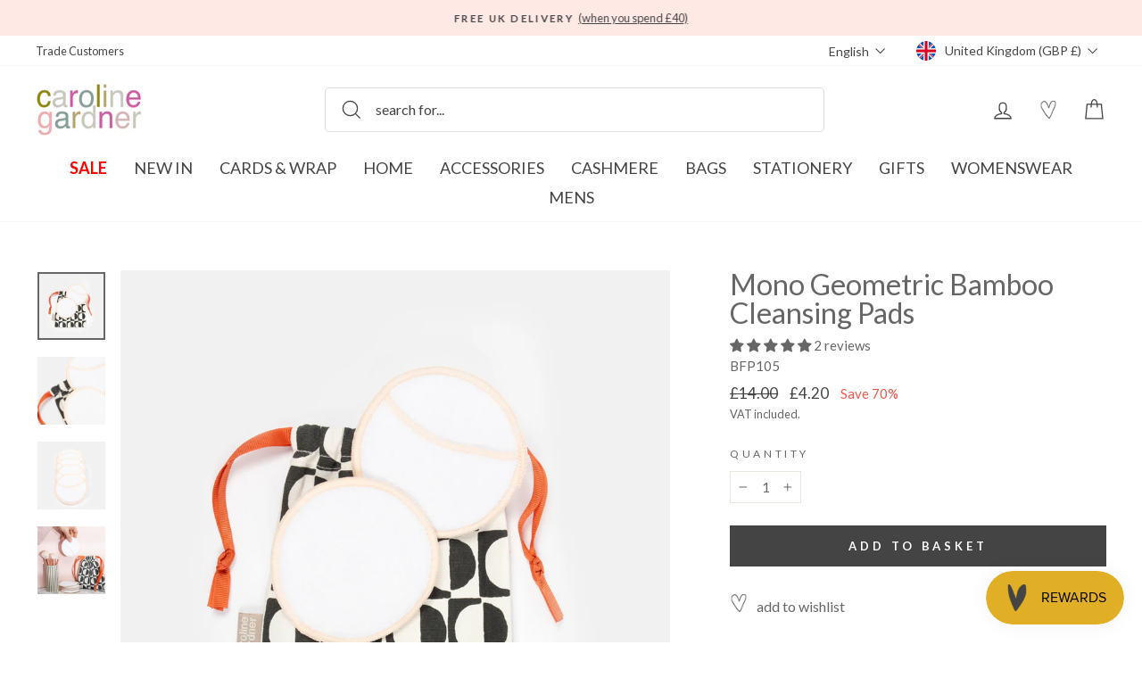

--- FILE ---
content_type: text/html; charset=utf-8
request_url: https://carolinegardner.com/collections/accessories-uk/products/mono-geometric-bamboo-cleansing-pads
body_size: 94737
content:
<!doctype html>
<html class="no-js" lang="en" dir="ltr">
  <link href="//carolinegardner.com/cdn/shop/t/349/assets/base.css?v=24856197257382954621767695869" rel="stylesheet" type="text/css" media="all" />
<head>
  <script src="//carolinegardner.com/cdn/shop/files/pandectes-rules.js?v=4825484084172897779"></script>

	<script id="pandectes-rules">   /* PANDECTES-GDPR: DO NOT MODIFY AUTO GENERATED CODE OF THIS SCRIPT */      window.PandectesSettings = {"store":{"id":34867708043,"plan":"plus","theme":"After Winter Warmers Promo","primaryLocale":"en","adminMode":false,"headless":false,"storefrontRootDomain":"","checkoutRootDomain":"","storefrontAccessToken":""},"tsPublished":1740789362,"declaration":{"showPurpose":false,"showProvider":false,"declIntroText":"We use cookies to optimize website functionality, analyze the performance, and provide personalized experience to you. Some cookies are essential to make the website operate and function correctly. Those cookies cannot be disabled. In this window you can manage your preference of cookies.","showDateGenerated":true},"language":{"unpublished":[],"languageMode":"Single","fallbackLanguage":"en","languageDetection":"browser","languagesSupported":[]},"texts":{"managed":{"headerText":{"en":"We use cookies"},"consentText":{"en":"This website uses cookies to ensure you get the best experience. By continuing to use our website, you're agreeing to our use of cookies."},"linkText":{"en":"Learn more"},"imprintText":{"en":"Imprint"},"allowButtonText":{"en":"Accept"},"denyButtonText":{"en":"Decline"},"dismissButtonText":{"en":"Ok"},"leaveSiteButtonText":{"en":"Leave this site"},"preferencesButtonText":{"en":"Preferences"},"cookiePolicyText":{"en":"Cookie policy"},"preferencesPopupTitleText":{"en":"Manage consent preferences"},"preferencesPopupIntroText":{"en":"We use cookies to optimize website functionality, analyze the performance, and provide personalized experience to you. Some cookies are essential to make the website operate and function correctly. Those cookies cannot be disabled. In this window you can manage your preference of cookies."},"preferencesPopupSaveButtonText":{"en":"Save preferences"},"preferencesPopupCloseButtonText":{"en":"Close"},"preferencesPopupAcceptAllButtonText":{"en":"Accept all"},"preferencesPopupRejectAllButtonText":{"en":"Reject all"},"cookiesDetailsText":{"en":"Cookies details"},"preferencesPopupAlwaysAllowedText":{"en":"Always allowed"},"accessSectionParagraphText":{"en":"You have the right to request access to your data at any time."},"accessSectionTitleText":{"en":"Data portability"},"accessSectionAccountInfoActionText":{"en":"Personal data"},"accessSectionDownloadReportActionText":{"en":"Request export"},"accessSectionGDPRRequestsActionText":{"en":"Data subject requests"},"accessSectionOrdersRecordsActionText":{"en":"Orders"},"rectificationSectionParagraphText":{"en":"You have the right to request your data to be updated whenever you think it is appropriate."},"rectificationSectionTitleText":{"en":"Data Rectification"},"rectificationCommentPlaceholder":{"en":"Describe what you want to be updated"},"rectificationCommentValidationError":{"en":"Comment is required"},"rectificationSectionEditAccountActionText":{"en":"Request an update"},"erasureSectionTitleText":{"en":"Right to be forgotten"},"erasureSectionParagraphText":{"en":"You have the right to ask all your data to be erased. After that, you will no longer be able to access your account."},"erasureSectionRequestDeletionActionText":{"en":"Request personal data deletion"},"consentDate":{"en":"Consent date"},"consentId":{"en":"Consent ID"},"consentSectionChangeConsentActionText":{"en":"Change consent preference"},"consentSectionConsentedText":{"en":"You consented to the cookies policy of this website on"},"consentSectionNoConsentText":{"en":"You have not consented to the cookies policy of this website."},"consentSectionTitleText":{"en":"Your cookie consent"},"consentStatus":{"en":"Consent preference"},"confirmationFailureMessage":{"en":"Your request was not verified. Please try again and if problem persists, contact store owner for assistance"},"confirmationFailureTitle":{"en":"A problem occurred"},"confirmationSuccessMessage":{"en":"We will soon get back to you as to your request."},"confirmationSuccessTitle":{"en":"Your request is verified"},"guestsSupportEmailFailureMessage":{"en":"Your request was not submitted. Please try again and if problem persists, contact store owner for assistance."},"guestsSupportEmailFailureTitle":{"en":"A problem occurred"},"guestsSupportEmailPlaceholder":{"en":"E-mail address"},"guestsSupportEmailSuccessMessage":{"en":"If you are registered as a customer of this store, you will soon receive an email with instructions on how to proceed."},"guestsSupportEmailSuccessTitle":{"en":"Thank you for your request"},"guestsSupportEmailValidationError":{"en":"Email is not valid"},"guestsSupportInfoText":{"en":"Please login with your customer account to further proceed."},"submitButton":{"en":"Submit"},"submittingButton":{"en":"Submitting..."},"cancelButton":{"en":"Cancel"},"declIntroText":{"en":"We use cookies to optimize website functionality, analyze the performance, and provide personalized experience to you. Some cookies are essential to make the website operate and function correctly. Those cookies cannot be disabled. In this window you can manage your preference of cookies."},"declName":{"en":"Name"},"declPurpose":{"en":"Purpose"},"declType":{"en":"Type"},"declRetention":{"en":"Retention"},"declProvider":{"en":"Provider"},"declFirstParty":{"en":"First-party"},"declThirdParty":{"en":"Third-party"},"declSeconds":{"en":"seconds"},"declMinutes":{"en":"minutes"},"declHours":{"en":"hours"},"declDays":{"en":"days"},"declMonths":{"en":"months"},"declYears":{"en":"years"},"declSession":{"en":"Session"},"declDomain":{"en":"Domain"},"declPath":{"en":"Path"}},"categories":{"strictlyNecessaryCookiesTitleText":{"en":"Strictly necessary cookies"},"strictlyNecessaryCookiesDescriptionText":{"en":"These cookies are essential in order to enable you to move around the website and use its features, such as accessing secure areas of the website. The website cannot function properly without these cookies."},"functionalityCookiesTitleText":{"en":"Functional cookies"},"functionalityCookiesDescriptionText":{"en":"These cookies enable the site to provide enhanced functionality and personalisation. They may be set by us or by third party providers whose services we have added to our pages. If you do not allow these cookies then some or all of these services may not function properly."},"performanceCookiesTitleText":{"en":"Performance cookies"},"performanceCookiesDescriptionText":{"en":"These cookies enable us to monitor and improve the performance of our website. For example, they allow us to count visits, identify traffic sources and see which parts of the site are most popular."},"targetingCookiesTitleText":{"en":"Targeting cookies"},"targetingCookiesDescriptionText":{"en":"These cookies may be set through our site by our advertising partners. They may be used by those companies to build a profile of your interests and show you relevant adverts on other sites.    They do not store directly personal information, but are based on uniquely identifying your browser and internet device. If you do not allow these cookies, you will experience less targeted advertising."},"unclassifiedCookiesTitleText":{"en":"Unclassified cookies"},"unclassifiedCookiesDescriptionText":{"en":"Unclassified cookies are cookies that we are in the process of classifying, together with the providers of individual cookies."}},"auto":{}},"library":{"previewMode":false,"fadeInTimeout":0,"defaultBlocked":7,"showLink":true,"showImprintLink":false,"showGoogleLink":false,"enabled":true,"cookie":{"expiryDays":365,"secure":true,"domain":""},"dismissOnScroll":false,"dismissOnWindowClick":false,"dismissOnTimeout":false,"palette":{"popup":{"background":"#FFE9E5","backgroundForCalculations":{"a":1,"b":229,"g":233,"r":255},"text":"#000000"},"button":{"background":"#000000","backgroundForCalculations":{"a":1,"b":0,"g":0,"r":0},"text":"#FFFFFF","textForCalculation":{"a":1,"b":255,"g":255,"r":255},"border":"transparent"}},"content":{"href":"https://c-gardner.myshopify.com/policies/privacy-policy","imprintHref":"/","close":"&#10005;","target":"","logo":"<img class=\"cc-banner-logo\" style=\"max-height: 40px;\" src=\"https://cdn.shopify.com/s/files/1/0348/6770/8043/t/260/assets/pandectes-logo.png?v=1740573677\" alt=\"logo\" />"},"window":"<div role=\"dialog\" aria-live=\"polite\" aria-label=\"cookieconsent\" aria-describedby=\"cookieconsent:desc\" id=\"pandectes-banner\" class=\"cc-window-wrapper cc-overlay-wrapper\"><div class=\"pd-cookie-banner-window cc-window {{classes}}\"><!--googleoff: all-->{{children}}<!--googleon: all--></div></div>","compliance":{"custom":"<div class=\"cc-compliance cc-highlight\">{{preferences}}{{allow}}</div>"},"type":"custom","layouts":{"basic":"{{logo}}{{messagelink}}{{compliance}}"},"position":"overlay","theme":"block","revokable":true,"animateRevokable":false,"revokableReset":false,"revokableLogoUrl":"https://cdn.shopify.com/s/files/1/0348/6770/8043/t/260/assets/pandectes-reopen-logo.png?v=1740573677","revokablePlacement":"bottom-left","revokableMarginHorizontal":15,"revokableMarginVertical":15,"static":false,"autoAttach":true,"hasTransition":true,"blacklistPage":[""],"elements":{"close":"<button aria-label=\"dismiss cookie message\" type=\"button\" tabindex=\"0\" class=\"cc-close\">{{close}}</button>","dismiss":"<button aria-label=\"dismiss cookie message\" type=\"button\" tabindex=\"0\" class=\"cc-btn cc-btn-decision cc-dismiss\">{{dismiss}}</button>","allow":"<button aria-label=\"allow cookies\" type=\"button\" tabindex=\"0\" class=\"cc-btn cc-btn-decision cc-allow\">{{allow}}</button>","deny":"<button aria-label=\"deny cookies\" type=\"button\" tabindex=\"0\" class=\"cc-btn cc-btn-decision cc-deny\">{{deny}}</button>","preferences":"<button aria-label=\"settings cookies\" tabindex=\"0\" type=\"button\" class=\"cc-btn cc-settings\" onclick=\"Pandectes.fn.openPreferences()\">{{preferences}}</button>"}},"geolocation":{"brOnly":false,"caOnly":false,"chOnly":false,"euOnly":false,"jpOnly":false,"thOnly":false,"zaOnly":false,"canadaOnly":false,"globalVisibility":true},"dsr":{"guestsSupport":false,"accessSectionDownloadReportAuto":false},"banner":{"resetTs":1712839042,"extraCss":"        .cc-banner-logo {max-width: 24em!important;}    @media(min-width: 768px) {.cc-window.cc-floating{max-width: 24em!important;width: 24em!important;}}    .cc-message, .pd-cookie-banner-window .cc-header, .cc-logo {text-align: left}    .cc-window-wrapper{z-index: 2147483647;-webkit-transition: opacity 1s ease;  transition: opacity 1s ease;}    .cc-window{z-index: 2147483647;font-family: lato;}    .pd-cookie-banner-window .cc-header{font-family: lato;}    .pd-cp-ui{font-family: lato; background-color: #FFE9E5;color:#000000;}    button.pd-cp-btn, a.pd-cp-btn{background-color:#000000;color:#FFFFFF!important;}    input + .pd-cp-preferences-slider{background-color: rgba(0, 0, 0, 0.3)}    .pd-cp-scrolling-section::-webkit-scrollbar{background-color: rgba(0, 0, 0, 0.3)}    input:checked + .pd-cp-preferences-slider{background-color: rgba(0, 0, 0, 1)}    .pd-cp-scrolling-section::-webkit-scrollbar-thumb {background-color: rgba(0, 0, 0, 1)}    .pd-cp-ui-close{color:#000000;}    .pd-cp-preferences-slider:before{background-color: #FFE9E5}    .pd-cp-title:before {border-color: #000000!important}    .pd-cp-preferences-slider{background-color:#000000}    .pd-cp-toggle{color:#000000!important}    @media(max-width:699px) {.pd-cp-ui-close-top svg {fill: #000000}}    .pd-cp-toggle:hover,.pd-cp-toggle:visited,.pd-cp-toggle:active{color:#000000!important}    .pd-cookie-banner-window {box-shadow: 0 0 18px rgb(0 0 0 / 20%);}  ","customJavascript":{},"showPoweredBy":false,"logoHeight":40,"revokableTrigger":false,"hybridStrict":false,"cookiesBlockedByDefault":"7","isActive":true,"implicitSavePreferences":true,"cookieIcon":false,"blockBots":false,"showCookiesDetails":true,"hasTransition":true,"blockingPage":false,"showOnlyLandingPage":false,"leaveSiteUrl":"https://www.google.com","linkRespectStoreLang":false},"cookies":{"0":[{"name":"secure_customer_sig","type":"http","domain":"carolinegardner.com","path":"/","provider":"Shopify","firstParty":true,"retention":"1 year(s)","expires":1,"unit":"declYears","purpose":{"en":"Used in connection with customer login."}},{"name":"localization","type":"http","domain":"carolinegardner.com","path":"/","provider":"Shopify","firstParty":true,"retention":"1 year(s)","expires":1,"unit":"declYears","purpose":{"en":"Shopify store localization"}},{"name":"cart_currency","type":"http","domain":"carolinegardner.com","path":"/","provider":"Shopify","firstParty":true,"retention":"2 ","expires":2,"unit":"declSession","purpose":{"en":"The cookie is necessary for the secure checkout and payment function on the website. This function is provided by shopify.com."}},{"name":"_cmp_a","type":"http","domain":".carolinegardner.com","path":"/","provider":"Shopify","firstParty":true,"retention":"1 day(s)","expires":1,"unit":"declDays","purpose":{"en":"Used for managing customer privacy settings."}},{"name":"keep_alive","type":"http","domain":"carolinegardner.com","path":"/","provider":"Shopify","firstParty":true,"retention":"30 minute(s)","expires":30,"unit":"declMinutes","purpose":{"en":"Used in connection with buyer localization."}},{"name":"shopify_pay_redirect","type":"http","domain":"carolinegardner.com","path":"/","provider":"Shopify","firstParty":true,"retention":"1 hour(s)","expires":1,"unit":"declHours","purpose":{"en":"The cookie is necessary for the secure checkout and payment function on the website. This function is provided by shopify.com."}},{"name":"_tracking_consent","type":"http","domain":".carolinegardner.com","path":"/","provider":"Shopify","firstParty":true,"retention":"1 year(s)","expires":1,"unit":"declYears","purpose":{"en":"Tracking preferences."}},{"name":"_secure_session_id","type":"http","domain":"carolinegardner.com","path":"/","provider":"Shopify","firstParty":true,"retention":"1 month(s)","expires":1,"unit":"declMonths","purpose":{"en":"Used in connection with navigation through a storefront."}}],"1":[{"name":"_pinterest_ct_ua","type":"http","domain":".ct.pinterest.com","path":"/","provider":"Pinterest","firstParty":false,"retention":"1 year(s)","expires":1,"unit":"declYears","purpose":{"en":"Used to group actions across pages."}},{"name":"fsb_previous_pathname","type":"http","domain":"carolinegardner.com","path":"/","provider":"Hextom","firstParty":true,"retention":"Session","expires":-55,"unit":"declYears","purpose":{"en":"Used by Hextom apps"}},{"name":"locale_bar_accepted","type":"http","domain":"carolinegardner.com","path":"/","provider":"GrizzlyAppsSRL","firstParty":true,"retention":"Session","expires":-55,"unit":"declYears","purpose":{"en":"This cookie is provided by the app (BEST Currency Converter) and is used to secure the currency chosen by the customer."}},{"name":"wpm-domain-test","type":"http","domain":"com","path":"/","provider":"Shopify","firstParty":false,"retention":"Session","expires":1,"unit":"declSeconds","purpose":{"en":"Used to test the storage of parameters about products added to the cart or payment currency"}},{"name":"wpm-domain-test","type":"http","domain":"carolinegardner.com","path":"/","provider":"Shopify","firstParty":true,"retention":"Session","expires":1,"unit":"declSeconds","purpose":{"en":"Used to test the storage of parameters about products added to the cart or payment currency"}},{"name":"_hjSession_3408740","type":"http","domain":".carolinegardner.com","path":"/","provider":"Hotjar","firstParty":true,"retention":"30 minute(s)","expires":30,"unit":"declMinutes","purpose":{"en":""}},{"name":"_hjSessionUser_3408740","type":"http","domain":".carolinegardner.com","path":"/","provider":"Hotjar","firstParty":true,"retention":"1 year(s)","expires":1,"unit":"declYears","purpose":{"en":""}},{"name":"fsb_total_price_318796","type":"http","domain":"carolinegardner.com","path":"/","provider":"Hextom","firstParty":true,"retention":"Session","expires":-55,"unit":"declYears","purpose":{"en":""}}],"2":[{"name":"_shopify_y","type":"http","domain":".carolinegardner.com","path":"/","provider":"Shopify","firstParty":true,"retention":"1 year(s)","expires":1,"unit":"declYears","purpose":{"en":"Shopify analytics."}},{"name":"_landing_page","type":"http","domain":".carolinegardner.com","path":"/","provider":"Shopify","firstParty":true,"retention":"2 ","expires":2,"unit":"declSession","purpose":{"en":"Tracks landing pages."}},{"name":"_gid","type":"http","domain":".carolinegardner.com","path":"/","provider":"Google","firstParty":true,"retention":"1 day(s)","expires":1,"unit":"declDays","purpose":{"en":"Cookie is placed by Google Analytics to count and track pageviews."}},{"name":"_gat","type":"http","domain":".carolinegardner.com","path":"/","provider":"Google","firstParty":true,"retention":"1 minute(s)","expires":1,"unit":"declMinutes","purpose":{"en":"Cookie is placed by Google Analytics to filter requests from bots."}},{"name":"_shopify_s","type":"http","domain":".carolinegardner.com","path":"/","provider":"Shopify","firstParty":true,"retention":"30 minute(s)","expires":30,"unit":"declMinutes","purpose":{"en":"Shopify analytics."}},{"name":"_shopify_sa_t","type":"http","domain":".carolinegardner.com","path":"/","provider":"Shopify","firstParty":true,"retention":"30 minute(s)","expires":30,"unit":"declMinutes","purpose":{"en":"Shopify analytics relating to marketing & referrals."}},{"name":"_orig_referrer","type":"http","domain":".carolinegardner.com","path":"/","provider":"Shopify","firstParty":true,"retention":"2 ","expires":2,"unit":"declSession","purpose":{"en":"Tracks landing pages."}},{"name":"_ga","type":"http","domain":".carolinegardner.com","path":"/","provider":"Google","firstParty":true,"retention":"1 year(s)","expires":1,"unit":"declYears","purpose":{"en":"Cookie is set by Google Analytics with unknown functionality"}},{"name":"_shopify_sa_p","type":"http","domain":".carolinegardner.com","path":"/","provider":"Shopify","firstParty":true,"retention":"30 minute(s)","expires":30,"unit":"declMinutes","purpose":{"en":"Shopify analytics relating to marketing & referrals."}},{"name":"__cf_bm","type":"http","domain":".conversionbear.com","path":"/","provider":"CloudFlare","firstParty":false,"retention":"30 minute(s)","expires":30,"unit":"declMinutes","purpose":{"en":"Used to manage incoming traffic that matches criteria associated with bots."}},{"name":"__cf_bm","type":"http","domain":".forms.soundestlink.com","path":"/","provider":"CloudFlare","firstParty":false,"retention":"30 minute(s)","expires":30,"unit":"declMinutes","purpose":{"en":"Used to manage incoming traffic that matches criteria associated with bots."}},{"name":"_shopify_s","type":"http","domain":"com","path":"/","provider":"Shopify","firstParty":false,"retention":"Session","expires":1,"unit":"declSeconds","purpose":{"en":"Shopify analytics."}},{"name":"_ga_BY2TYZNFBV","type":"http","domain":".carolinegardner.com","path":"/","provider":"Google","firstParty":true,"retention":"1 year(s)","expires":1,"unit":"declYears","purpose":{"en":""}},{"name":"_ga_L9BPGZVMBE","type":"http","domain":".carolinegardner.com","path":"/","provider":"Google","firstParty":true,"retention":"1 year(s)","expires":1,"unit":"declYears","purpose":{"en":""}}],"4":[{"name":"_ttp","type":"http","domain":".tiktok.com","path":"/","provider":"TikTok","firstParty":false,"retention":"1 year(s)","expires":1,"unit":"declYears","purpose":{"en":"To measure and improve the performance of your advertising campaigns and to personalize the user's experience (including ads) on TikTok."}},{"name":"_tt_enable_cookie","type":"http","domain":".carolinegardner.com","path":"/","provider":"TikTok","firstParty":true,"retention":"1 year(s)","expires":1,"unit":"declYears","purpose":{"en":"Used to identify a visitor."}},{"name":"_ttp","type":"http","domain":".carolinegardner.com","path":"/","provider":"TikTok","firstParty":true,"retention":"1 year(s)","expires":1,"unit":"declYears","purpose":{"en":"To measure and improve the performance of your advertising campaigns and to personalize the user's experience (including ads) on TikTok."}},{"name":"_pin_unauth","type":"http","domain":"carolinegardner.com","path":"/","provider":"Pinterest","firstParty":true,"retention":"1 year(s)","expires":1,"unit":"declYears","purpose":{"en":"Used to group actions for users who cannot be identified by Pinterest."}},{"name":"_fbp","type":"http","domain":".carolinegardner.com","path":"/","provider":"Facebook","firstParty":true,"retention":"3 month(s)","expires":3,"unit":"declMonths","purpose":{"en":"Cookie is placed by Facebook to track visits across websites."}},{"name":"soundestID","type":"http","domain":".carolinegardner.com","path":"/","provider":"Omnisend","firstParty":true,"retention":"Session","expires":-55,"unit":"declYears","purpose":{"en":"Used to identify an anonymous contact."}},{"name":"omnisendSessionID","type":"http","domain":".carolinegardner.com","path":"/","provider":"Omnisend","firstParty":true,"retention":"30 minute(s)","expires":30,"unit":"declMinutes","purpose":{"en":"Used to identify a session of an anonymous contact or a contact."}}],"8":[{"name":"ar_debug","type":"http","domain":".pinterest.com","path":"/","provider":"Unknown","firstParty":false,"retention":"1 year(s)","expires":1,"unit":"declYears","purpose":{"en":""}},{"name":"318796fsb_excluded_products","type":"http","domain":"carolinegardner.com","path":"/","provider":"Unknown","firstParty":true,"retention":"Session","expires":-55,"unit":"declYears","purpose":{"en":""}},{"name":"318796fsb_incurred_fee_products","type":"http","domain":"carolinegardner.com","path":"/","provider":"Unknown","firstParty":true,"retention":"Session","expires":-55,"unit":"declYears","purpose":{"en":""}},{"name":"wishlist_id","type":"http","domain":"carolinegardner.com","path":"/","provider":"Unknown","firstParty":true,"retention":"1 year(s)","expires":1,"unit":"declYears","purpose":{"en":""}},{"name":"318796fsb_target_products_type","type":"http","domain":"carolinegardner.com","path":"/","provider":"Unknown","firstParty":true,"retention":"Session","expires":-55,"unit":"declYears","purpose":{"en":""}},{"name":"smc_uid","type":"http","domain":".carolinegardner.com","path":"/","provider":"Unknown","firstParty":true,"retention":"1 year(s)","expires":1,"unit":"declYears","purpose":{"en":""}},{"name":"smc_tag","type":"http","domain":".carolinegardner.com","path":"/","provider":"Unknown","firstParty":true,"retention":"1 year(s)","expires":1,"unit":"declYears","purpose":{"en":""}},{"name":"smc_session_id","type":"http","domain":".carolinegardner.com","path":"/","provider":"Unknown","firstParty":true,"retention":"Session","expires":-55,"unit":"declYears","purpose":{"en":""}},{"name":"smc_tpv","type":"http","domain":".carolinegardner.com","path":"/","provider":"Unknown","firstParty":true,"retention":"1 year(s)","expires":1,"unit":"declYears","purpose":{"en":""}},{"name":"smc_spv","type":"http","domain":".carolinegardner.com","path":"/","provider":"Unknown","firstParty":true,"retention":"Session","expires":-55,"unit":"declYears","purpose":{"en":""}},{"name":"smc_sesn","type":"http","domain":".carolinegardner.com","path":"/","provider":"Unknown","firstParty":true,"retention":"1 year(s)","expires":1,"unit":"declYears","purpose":{"en":""}},{"name":"bookmarkeditems","type":"http","domain":"carolinegardner.com","path":"/","provider":"Unknown","firstParty":true,"retention":"1 year(s)","expires":1,"unit":"declYears","purpose":{"en":""}},{"name":"wishlist_customer_id","type":"http","domain":"carolinegardner.com","path":"/","provider":"Unknown","firstParty":true,"retention":"1 year(s)","expires":1,"unit":"declYears","purpose":{"en":""}},{"name":"smc_v4_124380","type":"http","domain":".carolinegardner.com","path":"/","provider":"Unknown","firstParty":true,"retention":"1 year(s)","expires":1,"unit":"declYears","purpose":{"en":""}},{"name":"smct_session","type":"http","domain":".carolinegardner.com","path":"/","provider":"Unknown","firstParty":true,"retention":"Session","expires":-55,"unit":"declYears","purpose":{"en":""}},{"name":"smc-tlc-checker","type":"http","domain":"carolinegardner.com","path":"/","provider":"Unknown","firstParty":true,"retention":"Session","expires":1,"unit":"declSeconds","purpose":{"en":""}},{"name":"smc_not","type":"http","domain":".carolinegardner.com","path":"/","provider":"Unknown","firstParty":true,"retention":"1 year(s)","expires":1,"unit":"declYears","purpose":{"en":""}},{"name":"smct_last_ov","type":"http","domain":".carolinegardner.com","path":"/","provider":"Unknown","firstParty":true,"retention":"1 month(s)","expires":1,"unit":"declMonths","purpose":{"en":""}},{"name":"page-views","type":"http","domain":".carolinegardner.com","path":"/","provider":"Unknown","firstParty":true,"retention":"Session","expires":-55,"unit":"declYears","purpose":{"en":""}},{"name":"request_method","type":"http","domain":"api.judge.me","path":"/","provider":"Unknown","firstParty":false,"retention":"Session","expires":-55,"unit":"declYears","purpose":{"en":""}},{"name":"omnisendShopifyCart","type":"http","domain":".carolinegardner.com","path":"/","provider":"Unknown","firstParty":true,"retention":"Session","expires":-55,"unit":"declYears","purpose":{"en":""}}]},"blocker":{"isActive":false,"googleConsentMode":{"id":"","analyticsId":"G-BY2TYZNFBV","adwordsId":"AW-1057160942","isActive":true,"adStorageCategory":4,"analyticsStorageCategory":2,"personalizationStorageCategory":1,"functionalityStorageCategory":1,"customEvent":false,"securityStorageCategory":0,"redactData":false,"urlPassthrough":false,"dataLayerProperty":"dataLayer","waitForUpdate":0,"useNativeChannel":false},"facebookPixel":{"id":"","isActive":false,"ldu":false},"microsoft":{},"rakuten":{"isActive":false,"cmp":false,"ccpa":false},"klaviyoIsActive":false,"gpcIsActive":false,"defaultBlocked":7,"patterns":{"whiteList":[],"blackList":{"1":[],"2":[],"4":[],"8":[]},"iframesWhiteList":[],"iframesBlackList":{"1":[],"2":[],"4":[],"8":[]},"beaconsWhiteList":[],"beaconsBlackList":{"1":[],"2":[],"4":[],"8":[]}}}}      !function(){"use strict";window.PandectesRules=window.PandectesRules||{},window.PandectesRules.manualBlacklist={1:[],2:[],4:[]},window.PandectesRules.blacklistedIFrames={1:[],2:[],4:[]},window.PandectesRules.blacklistedCss={1:[],2:[],4:[]},window.PandectesRules.blacklistedBeacons={1:[],2:[],4:[]};var e="javascript/blocked";function t(e){return new RegExp(e.replace(/[/\\.+?$()]/g,"\\$&").replace("*","(.*)"))}var n=function(e){var t=arguments.length>1&&void 0!==arguments[1]?arguments[1]:"log";new URLSearchParams(window.location.search).get("log")&&console[t]("PandectesRules: ".concat(e))};function a(e){var t=document.createElement("script");t.async=!0,t.src=e,document.head.appendChild(t)}function r(e,t){var n=Object.keys(e);if(Object.getOwnPropertySymbols){var a=Object.getOwnPropertySymbols(e);t&&(a=a.filter((function(t){return Object.getOwnPropertyDescriptor(e,t).enumerable}))),n.push.apply(n,a)}return n}function o(e){for(var t=1;t<arguments.length;t++){var n=null!=arguments[t]?arguments[t]:{};t%2?r(Object(n),!0).forEach((function(t){s(e,t,n[t])})):Object.getOwnPropertyDescriptors?Object.defineProperties(e,Object.getOwnPropertyDescriptors(n)):r(Object(n)).forEach((function(t){Object.defineProperty(e,t,Object.getOwnPropertyDescriptor(n,t))}))}return e}function i(e){var t=function(e,t){if("object"!=typeof e||!e)return e;var n=e[Symbol.toPrimitive];if(void 0!==n){var a=n.call(e,t||"default");if("object"!=typeof a)return a;throw new TypeError("@@toPrimitive must return a primitive value.")}return("string"===t?String:Number)(e)}(e,"string");return"symbol"==typeof t?t:t+""}function s(e,t,n){return(t=i(t))in e?Object.defineProperty(e,t,{value:n,enumerable:!0,configurable:!0,writable:!0}):e[t]=n,e}function c(e,t){return function(e){if(Array.isArray(e))return e}(e)||function(e,t){var n=null==e?null:"undefined"!=typeof Symbol&&e[Symbol.iterator]||e["@@iterator"];if(null!=n){var a,r,o,i,s=[],c=!0,l=!1;try{if(o=(n=n.call(e)).next,0===t){if(Object(n)!==n)return;c=!1}else for(;!(c=(a=o.call(n)).done)&&(s.push(a.value),s.length!==t);c=!0);}catch(e){l=!0,r=e}finally{try{if(!c&&null!=n.return&&(i=n.return(),Object(i)!==i))return}finally{if(l)throw r}}return s}}(e,t)||d(e,t)||function(){throw new TypeError("Invalid attempt to destructure non-iterable instance.\nIn order to be iterable, non-array objects must have a [Symbol.iterator]() method.")}()}function l(e){return function(e){if(Array.isArray(e))return u(e)}(e)||function(e){if("undefined"!=typeof Symbol&&null!=e[Symbol.iterator]||null!=e["@@iterator"])return Array.from(e)}(e)||d(e)||function(){throw new TypeError("Invalid attempt to spread non-iterable instance.\nIn order to be iterable, non-array objects must have a [Symbol.iterator]() method.")}()}function d(e,t){if(e){if("string"==typeof e)return u(e,t);var n=Object.prototype.toString.call(e).slice(8,-1);return"Object"===n&&e.constructor&&(n=e.constructor.name),"Map"===n||"Set"===n?Array.from(e):"Arguments"===n||/^(?:Ui|I)nt(?:8|16|32)(?:Clamped)?Array$/.test(n)?u(e,t):void 0}}function u(e,t){(null==t||t>e.length)&&(t=e.length);for(var n=0,a=new Array(t);n<t;n++)a[n]=e[n];return a}var f=window.PandectesRulesSettings||window.PandectesSettings,g=!(void 0===window.dataLayer||!Array.isArray(window.dataLayer)||!window.dataLayer.some((function(e){return"pandectes_full_scan"===e.event}))),p=function(){var e,t=arguments.length>0&&void 0!==arguments[0]?arguments[0]:"_pandectes_gdpr",n=("; "+document.cookie).split("; "+t+"=");if(n.length<2)e={};else{var a=n.pop().split(";");e=window.atob(a.shift())}var r=function(e){try{return JSON.parse(e)}catch(e){return!1}}(e);return!1!==r?r:e}(),h=f.banner.isActive,y=f.blocker,w=y.defaultBlocked,v=y.patterns,m=p&&null!==p.preferences&&void 0!==p.preferences?p.preferences:null,b=g?0:h?null===m?w:m:0,k={1:!(1&b),2:!(2&b),4:!(4&b)},_=v.blackList,S=v.whiteList,L=v.iframesBlackList,C=v.iframesWhiteList,A=v.beaconsBlackList,P=v.beaconsWhiteList,O={blackList:[],whiteList:[],iframesBlackList:{1:[],2:[],4:[],8:[]},iframesWhiteList:[],beaconsBlackList:{1:[],2:[],4:[],8:[]},beaconsWhiteList:[]};[1,2,4].map((function(e){var n;k[e]||((n=O.blackList).push.apply(n,l(_[e].length?_[e].map(t):[])),O.iframesBlackList[e]=L[e].length?L[e].map(t):[],O.beaconsBlackList[e]=A[e].length?A[e].map(t):[])})),O.whiteList=S.length?S.map(t):[],O.iframesWhiteList=C.length?C.map(t):[],O.beaconsWhiteList=P.length?P.map(t):[];var E={scripts:[],iframes:{1:[],2:[],4:[]},beacons:{1:[],2:[],4:[]},css:{1:[],2:[],4:[]}},I=function(t,n){return t&&(!n||n!==e)&&(!O.blackList||O.blackList.some((function(e){return e.test(t)})))&&(!O.whiteList||O.whiteList.every((function(e){return!e.test(t)})))},B=function(e,t){var n=O.iframesBlackList[t],a=O.iframesWhiteList;return e&&(!n||n.some((function(t){return t.test(e)})))&&(!a||a.every((function(t){return!t.test(e)})))},j=function(e,t){var n=O.beaconsBlackList[t],a=O.beaconsWhiteList;return e&&(!n||n.some((function(t){return t.test(e)})))&&(!a||a.every((function(t){return!t.test(e)})))},T=new MutationObserver((function(e){for(var t=0;t<e.length;t++)for(var n=e[t].addedNodes,a=0;a<n.length;a++){var r=n[a],o=r.dataset&&r.dataset.cookiecategory;if(1===r.nodeType&&"LINK"===r.tagName){var i=r.dataset&&r.dataset.href;if(i&&o)switch(o){case"functionality":case"C0001":E.css[1].push(i);break;case"performance":case"C0002":E.css[2].push(i);break;case"targeting":case"C0003":E.css[4].push(i)}}}})),R=new MutationObserver((function(t){for(var a=0;a<t.length;a++)for(var r=t[a].addedNodes,o=function(){var t=r[i],a=t.src||t.dataset&&t.dataset.src,o=t.dataset&&t.dataset.cookiecategory;if(1===t.nodeType&&"IFRAME"===t.tagName){if(a){var s=!1;B(a,1)||"functionality"===o||"C0001"===o?(s=!0,E.iframes[1].push(a)):B(a,2)||"performance"===o||"C0002"===o?(s=!0,E.iframes[2].push(a)):(B(a,4)||"targeting"===o||"C0003"===o)&&(s=!0,E.iframes[4].push(a)),s&&(t.removeAttribute("src"),t.setAttribute("data-src",a))}}else if(1===t.nodeType&&"IMG"===t.tagName){if(a){var c=!1;j(a,1)?(c=!0,E.beacons[1].push(a)):j(a,2)?(c=!0,E.beacons[2].push(a)):j(a,4)&&(c=!0,E.beacons[4].push(a)),c&&(t.removeAttribute("src"),t.setAttribute("data-src",a))}}else if(1===t.nodeType&&"SCRIPT"===t.tagName){var l=t.type,d=!1;if(I(a,l)?(n("rule blocked: ".concat(a)),d=!0):a&&o?n("manually blocked @ ".concat(o,": ").concat(a)):o&&n("manually blocked @ ".concat(o,": inline code")),d){E.scripts.push([t,l]),t.type=e;t.addEventListener("beforescriptexecute",(function n(a){t.getAttribute("type")===e&&a.preventDefault(),t.removeEventListener("beforescriptexecute",n)})),t.parentElement&&t.parentElement.removeChild(t)}}},i=0;i<r.length;i++)o()})),D=document.createElement,N={src:Object.getOwnPropertyDescriptor(HTMLScriptElement.prototype,"src"),type:Object.getOwnPropertyDescriptor(HTMLScriptElement.prototype,"type")};window.PandectesRules.unblockCss=function(e){var t=E.css[e]||[];t.length&&n("Unblocking CSS for ".concat(e)),t.forEach((function(e){var t=document.querySelector('link[data-href^="'.concat(e,'"]'));t.removeAttribute("data-href"),t.href=e})),E.css[e]=[]},window.PandectesRules.unblockIFrames=function(e){var t=E.iframes[e]||[];t.length&&n("Unblocking IFrames for ".concat(e)),O.iframesBlackList[e]=[],t.forEach((function(e){var t=document.querySelector('iframe[data-src^="'.concat(e,'"]'));t.removeAttribute("data-src"),t.src=e})),E.iframes[e]=[]},window.PandectesRules.unblockBeacons=function(e){var t=E.beacons[e]||[];t.length&&n("Unblocking Beacons for ".concat(e)),O.beaconsBlackList[e]=[],t.forEach((function(e){var t=document.querySelector('img[data-src^="'.concat(e,'"]'));t.removeAttribute("data-src"),t.src=e})),E.beacons[e]=[]},window.PandectesRules.unblockInlineScripts=function(e){var t=1===e?"functionality":2===e?"performance":"targeting",a=document.querySelectorAll('script[type="javascript/blocked"][data-cookiecategory="'.concat(t,'"]'));n("unblockInlineScripts: ".concat(a.length," in ").concat(t)),a.forEach((function(e){var t=document.createElement("script");t.type="text/javascript",e.hasAttribute("src")?t.src=e.getAttribute("src"):t.textContent=e.textContent,document.head.appendChild(t),e.parentNode.removeChild(e)}))},window.PandectesRules.unblockInlineCss=function(e){var t=1===e?"functionality":2===e?"performance":"targeting",a=document.querySelectorAll('link[data-cookiecategory="'.concat(t,'"]'));n("unblockInlineCss: ".concat(a.length," in ").concat(t)),a.forEach((function(e){e.href=e.getAttribute("data-href")}))},window.PandectesRules.unblock=function(e){e.length<1?(O.blackList=[],O.whiteList=[],O.iframesBlackList=[],O.iframesWhiteList=[]):(O.blackList&&(O.blackList=O.blackList.filter((function(t){return e.every((function(e){return"string"==typeof e?!t.test(e):e instanceof RegExp?t.toString()!==e.toString():void 0}))}))),O.whiteList&&(O.whiteList=[].concat(l(O.whiteList),l(e.map((function(e){if("string"==typeof e){var n=".*"+t(e)+".*";if(O.whiteList.every((function(e){return e.toString()!==n.toString()})))return new RegExp(n)}else if(e instanceof RegExp&&O.whiteList.every((function(t){return t.toString()!==e.toString()})))return e;return null})).filter(Boolean)))));var a=0;l(E.scripts).forEach((function(e,t){var n=c(e,2),r=n[0],o=n[1];if(function(e){var t=e.getAttribute("src");return O.blackList&&O.blackList.every((function(e){return!e.test(t)}))||O.whiteList&&O.whiteList.some((function(e){return e.test(t)}))}(r)){for(var i=document.createElement("script"),s=0;s<r.attributes.length;s++){var l=r.attributes[s];"src"!==l.name&&"type"!==l.name&&i.setAttribute(l.name,r.attributes[s].value)}i.setAttribute("src",r.src),i.setAttribute("type",o||"application/javascript"),document.head.appendChild(i),E.scripts.splice(t-a,1),a++}})),0==O.blackList.length&&0===O.iframesBlackList[1].length&&0===O.iframesBlackList[2].length&&0===O.iframesBlackList[4].length&&0===O.beaconsBlackList[1].length&&0===O.beaconsBlackList[2].length&&0===O.beaconsBlackList[4].length&&(n("Disconnecting observers"),R.disconnect(),T.disconnect())};var U=f.store,x=U.adminMode,z=U.headless,M=U.storefrontRootDomain,q=U.checkoutRootDomain,F=U.storefrontAccessToken,W=f.banner.isActive,H=f.blocker.defaultBlocked;W&&function(e){if(window.Shopify&&window.Shopify.customerPrivacy)e();else{var t=null;window.Shopify&&window.Shopify.loadFeatures&&window.Shopify.trackingConsent?e():t=setInterval((function(){window.Shopify&&window.Shopify.loadFeatures&&(clearInterval(t),window.Shopify.loadFeatures([{name:"consent-tracking-api",version:"0.1"}],(function(t){t?n("Shopify.customerPrivacy API - failed to load"):(n("shouldShowBanner() -> ".concat(window.Shopify.trackingConsent.shouldShowBanner()," | saleOfDataRegion() -> ").concat(window.Shopify.trackingConsent.saleOfDataRegion())),e())})))}),10)}}((function(){!function(){var e=window.Shopify.trackingConsent;if(!1!==e.shouldShowBanner()||null!==m||7!==H)try{var t=x&&!(window.Shopify&&window.Shopify.AdminBarInjector),a={preferences:!(1&b)||g||t,analytics:!(2&b)||g||t,marketing:!(4&b)||g||t};z&&(a.headlessStorefront=!0,a.storefrontRootDomain=null!=M&&M.length?M:window.location.hostname,a.checkoutRootDomain=null!=q&&q.length?q:"checkout.".concat(window.location.hostname),a.storefrontAccessToken=null!=F&&F.length?F:""),e.firstPartyMarketingAllowed()===a.marketing&&e.analyticsProcessingAllowed()===a.analytics&&e.preferencesProcessingAllowed()===a.preferences||e.setTrackingConsent(a,(function(e){e&&e.error?n("Shopify.customerPrivacy API - failed to setTrackingConsent"):n("setTrackingConsent(".concat(JSON.stringify(a),")"))}))}catch(e){n("Shopify.customerPrivacy API - exception")}}(),function(){if(z){var e=window.Shopify.trackingConsent,t=e.currentVisitorConsent();if(navigator.globalPrivacyControl&&""===t.sale_of_data){var a={sale_of_data:!1,headlessStorefront:!0};a.storefrontRootDomain=null!=M&&M.length?M:window.location.hostname,a.checkoutRootDomain=null!=q&&q.length?q:"checkout.".concat(window.location.hostname),a.storefrontAccessToken=null!=F&&F.length?F:"",e.setTrackingConsent(a,(function(e){e&&e.error?n("Shopify.customerPrivacy API - failed to setTrackingConsent({".concat(JSON.stringify(a),")")):n("setTrackingConsent(".concat(JSON.stringify(a),")"))}))}}}()}));var G=["AT","BE","BG","HR","CY","CZ","DK","EE","FI","FR","DE","GR","HU","IE","IT","LV","LT","LU","MT","NL","PL","PT","RO","SK","SI","ES","SE","GB","LI","NO","IS"],J=f.banner,V=J.isActive,K=J.hybridStrict,$=f.geolocation,Y=$.caOnly,Z=void 0!==Y&&Y,Q=$.euOnly,X=void 0!==Q&&Q,ee=$.brOnly,te=void 0!==ee&&ee,ne=$.jpOnly,ae=void 0!==ne&&ne,re=$.thOnly,oe=void 0!==re&&re,ie=$.chOnly,se=void 0!==ie&&ie,ce=$.zaOnly,le=void 0!==ce&&ce,de=$.canadaOnly,ue=void 0!==de&&de,fe=$.globalVisibility,ge=void 0===fe||fe,pe=f.blocker,he=pe.defaultBlocked,ye=void 0===he?7:he,we=pe.googleConsentMode,ve=we.isActive,me=we.customEvent,be=we.id,ke=void 0===be?"":be,_e=we.analyticsId,Se=void 0===_e?"":_e,Le=we.adwordsId,Ce=void 0===Le?"":Le,Ae=we.redactData,Pe=we.urlPassthrough,Oe=we.adStorageCategory,Ee=we.analyticsStorageCategory,Ie=we.functionalityStorageCategory,Be=we.personalizationStorageCategory,je=we.securityStorageCategory,Te=we.dataLayerProperty,Re=void 0===Te?"dataLayer":Te,De=we.waitForUpdate,Ne=void 0===De?0:De,Ue=we.useNativeChannel,xe=void 0!==Ue&&Ue;function ze(){window[Re].push(arguments)}window[Re]=window[Re]||[];var Me,qe,Fe={hasInitialized:!1,useNativeChannel:!1,ads_data_redaction:!1,url_passthrough:!1,data_layer_property:"dataLayer",storage:{ad_storage:"granted",ad_user_data:"granted",ad_personalization:"granted",analytics_storage:"granted",functionality_storage:"granted",personalization_storage:"granted",security_storage:"granted"}};if(V&&ve){var We=ye&Oe?"denied":"granted",He=ye&Ee?"denied":"granted",Ge=ye&Ie?"denied":"granted",Je=ye&Be?"denied":"granted",Ve=ye&je?"denied":"granted";Fe.hasInitialized=!0,Fe.useNativeChannel=xe,Fe.url_passthrough=Pe,Fe.ads_data_redaction="denied"===We&&Ae,Fe.storage.ad_storage=We,Fe.storage.ad_user_data=We,Fe.storage.ad_personalization=We,Fe.storage.analytics_storage=He,Fe.storage.functionality_storage=Ge,Fe.storage.personalization_storage=Je,Fe.storage.security_storage=Ve,Fe.data_layer_property=Re||"dataLayer",Fe.ads_data_redaction&&ze("set","ads_data_redaction",Fe.ads_data_redaction),Fe.url_passthrough&&ze("set","url_passthrough",Fe.url_passthrough),function(){!1===xe?console.log("Pandectes: Google Consent Mode (av2)"):console.log("Pandectes: Google Consent Mode (av2nc)");var e=b!==ye?{wait_for_update:Ne||500}:Ne?{wait_for_update:Ne}:{};ge&&!K?ze("consent","default",o(o({},Fe.storage),e)):(ze("consent","default",o(o(o({},Fe.storage),e),{},{region:[].concat(l(X||K?G:[]),l(Z&&!K?["US-CA","US-VA","US-CT","US-UT","US-CO"]:[]),l(te&&!K?["BR"]:[]),l(ae&&!K?["JP"]:[]),l(ue&&!K?["CA"]:[]),l(oe&&!K?["TH"]:[]),l(se&&!K?["CH"]:[]),l(le&&!K?["ZA"]:[]))})),ze("consent","default",{ad_storage:"granted",ad_user_data:"granted",ad_personalization:"granted",analytics_storage:"granted",functionality_storage:"granted",personalization_storage:"granted",security_storage:"granted"}));if(null!==m){var t=b&Oe?"denied":"granted",n=b&Ee?"denied":"granted",r=b&Ie?"denied":"granted",i=b&Be?"denied":"granted",s=b&je?"denied":"granted";Fe.storage.ad_storage=t,Fe.storage.ad_user_data=t,Fe.storage.ad_personalization=t,Fe.storage.analytics_storage=n,Fe.storage.functionality_storage=r,Fe.storage.personalization_storage=i,Fe.storage.security_storage=s,ze("consent","update",Fe.storage)}(ke.length||Se.length||Ce.length)&&(window[Fe.data_layer_property].push({"pandectes.start":(new Date).getTime(),event:"pandectes-rules.min.js"}),(Se.length||Ce.length)&&ze("js",new Date));var c="https://www.googletagmanager.com";if(ke.length){var d=ke.split(",");window[Fe.data_layer_property].push({"gtm.start":(new Date).getTime(),event:"gtm.js"});for(var u=0;u<d.length;u++){var f="dataLayer"!==Fe.data_layer_property?"&l=".concat(Fe.data_layer_property):"";a("".concat(c,"/gtm.js?id=").concat(d[u].trim()).concat(f))}}if(Se.length)for(var g=Se.split(","),p=0;p<g.length;p++){var h=g[p].trim();h.length&&(a("".concat(c,"/gtag/js?id=").concat(h)),ze("config",h,{send_page_view:!1}))}if(Ce.length)for(var y=Ce.split(","),w=0;w<y.length;w++){var v=y[w].trim();v.length&&(a("".concat(c,"/gtag/js?id=").concat(v)),ze("config",v,{allow_enhanced_conversions:!0}))}}()}V&&me&&(qe={event:"Pandectes_Consent_Update",pandectes_status:7===(Me=b)?"deny":0===Me?"allow":"mixed",pandectes_categories:{C0000:"allow",C0001:k[1]?"allow":"deny",C0002:k[2]?"allow":"deny",C0003:k[4]?"allow":"deny"}},window[Re].push(qe),null!==m&&function(e){if(window.Shopify&&window.Shopify.analytics)e();else{var t=null;window.Shopify&&window.Shopify.analytics?e():t=setInterval((function(){window.Shopify&&window.Shopify.analytics&&(clearInterval(t),e())}),10)}}((function(){window.Shopify.analytics.publish("Pandectes_Consent_Update",qe)})));var Ke=f.blocker,$e=Ke.klaviyoIsActive,Ye=Ke.googleConsentMode.adStorageCategory;$e&&window.addEventListener("PandectesEvent_OnConsent",(function(e){var t=e.detail.preferences;if(null!=t){var n=t&Ye?"denied":"granted";void 0!==window.klaviyo&&window.klaviyo.isIdentified()&&window.klaviyo.push(["identify",{ad_personalization:n,ad_user_data:n}])}})),f.banner.revokableTrigger&&(window.onload=function(){document.querySelectorAll('[href*="#reopenBanner"]').forEach((function(e){e.onclick=function(e){e.preventDefault(),console.log("will reopen"),window.Pandectes.fn.revokeConsent()}}))});var Ze=f.banner.isActive,Qe=f.blocker,Xe=Qe.defaultBlocked,et=void 0===Xe?7:Xe,tt=Qe.microsoft,nt=tt.isActive,at=tt.uetTags,rt=tt.dataLayerProperty,ot=void 0===rt?"uetq":rt,it={hasInitialized:!1,data_layer_property:"uetq",storage:{ad_storage:"granted"}};if(window[ot]=window[ot]||[],nt&&ft("_uetmsdns","1",365),Ze&&nt){var st=4&et?"denied":"granted";if(it.hasInitialized=!0,it.storage.ad_storage=st,window[ot].push("consent","default",it.storage),"granted"==st&&(ft("_uetmsdns","0",365),console.log("setting cookie")),null!==m){var ct=4&b?"denied":"granted";it.storage.ad_storage=ct,window[ot].push("consent","update",it.storage),"granted"===ct&&ft("_uetmsdns","0",365)}if(at.length)for(var lt=at.split(","),dt=0;dt<lt.length;dt++)lt[dt].trim().length&&ut(lt[dt])}function ut(e){var t=document.createElement("script");t.type="text/javascript",t.src="//bat.bing.com/bat.js",t.onload=function(){var t={ti:e};t.q=window.uetq,window.uetq=new UET(t),window.uetq.push("consent","default",{ad_storage:"denied"}),window[ot].push("pageLoad")},document.head.appendChild(t)}function ft(e,t,n){var a=new Date;a.setTime(a.getTime()+24*n*60*60*1e3);var r="expires="+a.toUTCString();document.cookie="".concat(e,"=").concat(t,"; ").concat(r,"; path=/; secure; samesite=strict")}window.PandectesRules.gcm=Fe;var gt=f.banner.isActive,pt=f.blocker.isActive;n("Prefs: ".concat(b," | Banner: ").concat(gt?"on":"off"," | Blocker: ").concat(pt?"on":"off"));var ht=null===m&&/\/checkouts\//.test(window.location.pathname);0!==b&&!1===g&&pt&&!ht&&(n("Blocker will execute"),document.createElement=function(){for(var t=arguments.length,n=new Array(t),a=0;a<t;a++)n[a]=arguments[a];if("script"!==n[0].toLowerCase())return D.bind?D.bind(document).apply(void 0,n):D;var r=D.bind(document).apply(void 0,n);try{Object.defineProperties(r,{src:o(o({},N.src),{},{set:function(t){I(t,r.type)&&N.type.set.call(this,e),N.src.set.call(this,t)}}),type:o(o({},N.type),{},{get:function(){var t=N.type.get.call(this);return t===e||I(this.src,t)?null:t},set:function(t){var n=I(r.src,r.type)?e:t;N.type.set.call(this,n)}})}),r.setAttribute=function(t,n){if("type"===t){var a=I(r.src,r.type)?e:n;N.type.set.call(r,a)}else"src"===t?(I(n,r.type)&&N.type.set.call(r,e),N.src.set.call(r,n)):HTMLScriptElement.prototype.setAttribute.call(r,t,n)}}catch(e){console.warn("Yett: unable to prevent script execution for script src ",r.src,".\n",'A likely cause would be because you are using a third-party browser extension that monkey patches the "document.createElement" function.')}return r},R.observe(document.documentElement,{childList:!0,subtree:!0}),T.observe(document.documentElement,{childList:!0,subtree:!0}))}();
</script>

 
<meta charset="utf-8">
  <meta http-equiv="X-UA-Compatible" content="IE=edge,chrome=1">
  <meta name="viewport" content="width=device-width,initial-scale=1">
  <meta name="facebook-domain-verification" content="6mo9azyhdn45tg8osvo1hm6f0fgxjz" />
  <meta name="google-site-verification" content="6KJFcyZS3DUFG3ncmN72sr8dhaq6psDC-9A5iMwyZRo" />
  <meta name="theme-color" content="#444444">
  <link rel="canonical" href="https://carolinegardner.com/products/mono-geometric-bamboo-cleansing-pads">
  <link rel="preconnect" href="https://cdn.shopify.com" crossorigin>
  <link rel="preconnect" href="https://fonts.shopifycdn.com" crossorigin>
  <link rel="dns-prefetch" href="https://productreviews.shopifycdn.com">
  <link rel="dns-prefetch" href="https://ajax.googleapis.com">
  <link rel="dns-prefetch" href="https://maps.googleapis.com">
  <link rel="dns-prefetch" href="https://maps.gstatic.com"><link rel="shortcut icon" href="//carolinegardner.com/cdn/shop/files/favicon_32x32.png?v=1613582380" type="image/png" /><!-- Hotjar Tracking Code for https://carolinegardner.com/ -->
<script>
    (function(h,o,t,j,a,r){
        h.hj=h.hj||function(){(h.hj.q=h.hj.q||[]).push(arguments)};
        h._hjSettings={hjid:3408740,hjsv:6};
        a=o.getElementsByTagName('head')[0];
        r=o.createElement('script');r.async=1;
        r.src=t+h._hjSettings.hjid+j+h._hjSettings.hjsv;
        a.appendChild(r);
    })(window,document,'https://static.hotjar.com/c/hotjar-','.js?sv=');
</script><title>Mono Geometric Bamboo Cleansing Pads
&ndash; Caroline Gardner
</title>
<meta name="description" content="A sustainable skin care essential, these bamboo face cleansing pads come in a beautiful cotton drawstring pouch featuring a hand printed monochrome geo design. There are five pads with pink ribbon to insert your fingers when cleansing your face for extra comfort and ease of use. Free delivery available."><meta property="og:site_name" content="Caroline Gardner">
  <meta property="og:url" content="https://carolinegardner.com/products/mono-geometric-bamboo-cleansing-pads">
  <meta property="og:title" content="Mono Geometric Bamboo Cleansing Pads">
  <meta property="og:type" content="product">
  <meta property="og:description" content="A sustainable skin care essential, these bamboo face cleansing pads come in a beautiful cotton drawstring pouch featuring a hand printed monochrome geo design. There are five pads with pink ribbon to insert your fingers when cleansing your face for extra comfort and ease of use. Free delivery available."><meta property="og:image" content="http://carolinegardner.com/cdn/shop/files/BFP105.jpg?v=1687966309">
    <meta property="og:image:secure_url" content="https://carolinegardner.com/cdn/shop/files/BFP105.jpg?v=1687966309">
    <meta property="og:image:width" content="1000">
    <meta property="og:image:height" content="1000"><meta name="twitter:site" content="@">
  <meta name="twitter:card" content="summary_large_image">
  <meta name="twitter:title" content="Mono Geometric Bamboo Cleansing Pads">
  <meta name="twitter:description" content="A sustainable skin care essential, these bamboo face cleansing pads come in a beautiful cotton drawstring pouch featuring a hand printed monochrome geo design. There are five pads with pink ribbon to insert your fingers when cleansing your face for extra comfort and ease of use. Free delivery available.">
<style data-shopify>@font-face {
  font-family: Lato;
  font-weight: 400;
  font-style: normal;
  font-display: swap;
  src: url("//carolinegardner.com/cdn/fonts/lato/lato_n4.c3b93d431f0091c8be23185e15c9d1fee1e971c5.woff2") format("woff2"),
       url("//carolinegardner.com/cdn/fonts/lato/lato_n4.d5c00c781efb195594fd2fd4ad04f7882949e327.woff") format("woff");
}

  @font-face {
  font-family: Lato;
  font-weight: 400;
  font-style: normal;
  font-display: swap;
  src: url("//carolinegardner.com/cdn/fonts/lato/lato_n4.c3b93d431f0091c8be23185e15c9d1fee1e971c5.woff2") format("woff2"),
       url("//carolinegardner.com/cdn/fonts/lato/lato_n4.d5c00c781efb195594fd2fd4ad04f7882949e327.woff") format("woff");
}


  @font-face {
  font-family: Lato;
  font-weight: 600;
  font-style: normal;
  font-display: swap;
  src: url("//carolinegardner.com/cdn/fonts/lato/lato_n6.38d0e3b23b74a60f769c51d1df73fac96c580d59.woff2") format("woff2"),
       url("//carolinegardner.com/cdn/fonts/lato/lato_n6.3365366161bdcc36a3f97cfbb23954d8c4bf4079.woff") format("woff");
}

  @font-face {
  font-family: Lato;
  font-weight: 400;
  font-style: italic;
  font-display: swap;
  src: url("//carolinegardner.com/cdn/fonts/lato/lato_i4.09c847adc47c2fefc3368f2e241a3712168bc4b6.woff2") format("woff2"),
       url("//carolinegardner.com/cdn/fonts/lato/lato_i4.3c7d9eb6c1b0a2bf62d892c3ee4582b016d0f30c.woff") format("woff");
}

  @font-face {
  font-family: Lato;
  font-weight: 600;
  font-style: italic;
  font-display: swap;
  src: url("//carolinegardner.com/cdn/fonts/lato/lato_i6.ab357ee5069e0603c2899b31e2b8ae84c4a42a48.woff2") format("woff2"),
       url("//carolinegardner.com/cdn/fonts/lato/lato_i6.3164fed79d7d987c1390528781c7c2f59ac7a746.woff") format("woff");
}

</style><link href="//carolinegardner.com/cdn/shop/t/349/assets/theme.css?v=44162529467427645681768370406" rel="stylesheet" type="text/css" media="all" />
<style data-shopify>:root {
    --typeHeaderPrimary: Lato;
    --typeHeaderFallback: sans-serif;
    --typeHeaderSize: 38px;
    --typeHeaderWeight: 400;
    --typeHeaderLineHeight: 1;
    --typeHeaderSpacing: 0.0em;

    --typeBasePrimary:Lato;
    --typeBaseFallback:sans-serif;
    --typeBaseSize: 15px;
    --typeBaseWeight: 400;
    --typeBaseSpacing: 0.0em;
    --typeBaseLineHeight: 1.6;
    --typeBaselineHeightMinus01: 1.5;

    --typeCollectionTitle: 16px;

    --iconWeight: 3px;
    --iconLinecaps: miter;

    
        --buttonRadius: 0;
    

    --colorGridOverlayOpacity: 0.1;
    }

    .placeholder-content {
    background-image: linear-gradient(100deg, #ffffff 40%, #f7f7f7 63%, #ffffff 79%);
    }</style><script>
    document.documentElement.className = document.documentElement.className.replace('no-js', 'js');

    window.theme = window.theme || {};
    theme.routes = {
      home: "/",
      cart: "/cart.js",
      cartPage: "/cart",
      cartAdd: "/cart/add.js",
      cartChange: "/cart/change.js",
      search: "/search",
      predictiveSearch: "/search/suggest"
    };
    theme.strings = {
      soldOut: "Sold Out",
      unavailable: "Unavailable",
      inStockLabel: "In stock, ready to ship",
      oneStockLabel: "Low stock - [count] item left",
      otherStockLabel: "Low stock - [count] items left",
      willNotShipUntil: "Ready to ship [date]",
      willBeInStockAfter: "Back in stock [date]",
      waitingForStock: "Inventory on the way",
      savePrice: "Save [saved_amount]",
      cartEmpty: "Your cart is currently empty.",
      cartTermsConfirmation: "You must agree with the terms and conditions of sales to check out",
      searchCollections: "Collections",
      searchPages: "Pages",
      searchArticles: "Articles",
      productFrom: "from ",
      maxQuantity: "You can only have [quantity] of [title] in your cart."
    };
    theme.settings = {
      cartType: "drawer",
      isCustomerTemplate: false,
      moneyFormat: "£{{amount}}",
      saveType: "percent",
      productImageSize: "natural",
      productImageCover: false,
      predictiveSearch: true,
      predictiveSearchType: null,
      predictiveSearchVendor: false,
      predictiveSearchPrice: true,
      quickView: true,
      themeName: 'Impulse',
      themeVersion: "7.4.0"
    };
  </script>

  <script>window.performance && window.performance.mark && window.performance.mark('shopify.content_for_header.start');</script><meta name="google-site-verification" content="hennpBwvyEg7MGu9FF0FJgnhok8VxKnIOPEnvGeMoZs">
<meta id="shopify-digital-wallet" name="shopify-digital-wallet" content="/34867708043/digital_wallets/dialog">
<meta name="shopify-checkout-api-token" content="d8e9e73a3ab4df96ecf150be3337ae71">
<meta id="in-context-paypal-metadata" data-shop-id="34867708043" data-venmo-supported="false" data-environment="production" data-locale="en_US" data-paypal-v4="true" data-currency="GBP">
<link rel="alternate" hreflang="x-default" href="https://carolinegardner.com/products/mono-geometric-bamboo-cleansing-pads">
<link rel="alternate" hreflang="en-GB" href="https://carolinegardner.com/products/mono-geometric-bamboo-cleansing-pads">
<link rel="alternate" hreflang="fr-GB" href="https://carolinegardner.com/fr/products/mono-geometric-bamboo-cleansing-pads">
<link rel="alternate" hreflang="de-GB" href="https://carolinegardner.com/de/products/mono-geometric-bamboo-cleansing-pads">
<link rel="alternate" hreflang="es-GB" href="https://carolinegardner.com/es/products/mono-geometric-bamboo-cleansing-pads">
<link rel="alternate" type="application/json+oembed" href="https://carolinegardner.com/products/mono-geometric-bamboo-cleansing-pads.oembed">
<script async="async" src="/checkouts/internal/preloads.js?locale=en-GB"></script>
<link rel="preconnect" href="https://shop.app" crossorigin="anonymous">
<script async="async" src="https://shop.app/checkouts/internal/preloads.js?locale=en-GB&shop_id=34867708043" crossorigin="anonymous"></script>
<script id="apple-pay-shop-capabilities" type="application/json">{"shopId":34867708043,"countryCode":"GB","currencyCode":"GBP","merchantCapabilities":["supports3DS"],"merchantId":"gid:\/\/shopify\/Shop\/34867708043","merchantName":"Caroline Gardner","requiredBillingContactFields":["postalAddress","email","phone"],"requiredShippingContactFields":["postalAddress","email","phone"],"shippingType":"shipping","supportedNetworks":["visa","maestro","masterCard","amex","discover","elo"],"total":{"type":"pending","label":"Caroline Gardner","amount":"1.00"},"shopifyPaymentsEnabled":true,"supportsSubscriptions":true}</script>
<script id="shopify-features" type="application/json">{"accessToken":"d8e9e73a3ab4df96ecf150be3337ae71","betas":["rich-media-storefront-analytics"],"domain":"carolinegardner.com","predictiveSearch":true,"shopId":34867708043,"locale":"en"}</script>
<script>var Shopify = Shopify || {};
Shopify.shop = "c-gardner.myshopify.com";
Shopify.locale = "en";
Shopify.currency = {"active":"GBP","rate":"1.0"};
Shopify.country = "GB";
Shopify.theme = {"name":"70% Off","id":189246701952,"schema_name":"Impulse","schema_version":"7.4.0","theme_store_id":857,"role":"main"};
Shopify.theme.handle = "null";
Shopify.theme.style = {"id":null,"handle":null};
Shopify.cdnHost = "carolinegardner.com/cdn";
Shopify.routes = Shopify.routes || {};
Shopify.routes.root = "/";</script>
<script type="module">!function(o){(o.Shopify=o.Shopify||{}).modules=!0}(window);</script>
<script>!function(o){function n(){var o=[];function n(){o.push(Array.prototype.slice.apply(arguments))}return n.q=o,n}var t=o.Shopify=o.Shopify||{};t.loadFeatures=n(),t.autoloadFeatures=n()}(window);</script>
<script>
  window.ShopifyPay = window.ShopifyPay || {};
  window.ShopifyPay.apiHost = "shop.app\/pay";
  window.ShopifyPay.redirectState = null;
</script>
<script id="shop-js-analytics" type="application/json">{"pageType":"product"}</script>
<script defer="defer" async type="module" src="//carolinegardner.com/cdn/shopifycloud/shop-js/modules/v2/client.init-shop-cart-sync_C5BV16lS.en.esm.js"></script>
<script defer="defer" async type="module" src="//carolinegardner.com/cdn/shopifycloud/shop-js/modules/v2/chunk.common_CygWptCX.esm.js"></script>
<script type="module">
  await import("//carolinegardner.com/cdn/shopifycloud/shop-js/modules/v2/client.init-shop-cart-sync_C5BV16lS.en.esm.js");
await import("//carolinegardner.com/cdn/shopifycloud/shop-js/modules/v2/chunk.common_CygWptCX.esm.js");

  window.Shopify.SignInWithShop?.initShopCartSync?.({"fedCMEnabled":true,"windoidEnabled":true});

</script>
<script>
  window.Shopify = window.Shopify || {};
  if (!window.Shopify.featureAssets) window.Shopify.featureAssets = {};
  window.Shopify.featureAssets['shop-js'] = {"shop-cart-sync":["modules/v2/client.shop-cart-sync_ZFArdW7E.en.esm.js","modules/v2/chunk.common_CygWptCX.esm.js"],"init-fed-cm":["modules/v2/client.init-fed-cm_CmiC4vf6.en.esm.js","modules/v2/chunk.common_CygWptCX.esm.js"],"shop-button":["modules/v2/client.shop-button_tlx5R9nI.en.esm.js","modules/v2/chunk.common_CygWptCX.esm.js"],"shop-cash-offers":["modules/v2/client.shop-cash-offers_DOA2yAJr.en.esm.js","modules/v2/chunk.common_CygWptCX.esm.js","modules/v2/chunk.modal_D71HUcav.esm.js"],"init-windoid":["modules/v2/client.init-windoid_sURxWdc1.en.esm.js","modules/v2/chunk.common_CygWptCX.esm.js"],"shop-toast-manager":["modules/v2/client.shop-toast-manager_ClPi3nE9.en.esm.js","modules/v2/chunk.common_CygWptCX.esm.js"],"init-shop-email-lookup-coordinator":["modules/v2/client.init-shop-email-lookup-coordinator_B8hsDcYM.en.esm.js","modules/v2/chunk.common_CygWptCX.esm.js"],"init-shop-cart-sync":["modules/v2/client.init-shop-cart-sync_C5BV16lS.en.esm.js","modules/v2/chunk.common_CygWptCX.esm.js"],"avatar":["modules/v2/client.avatar_BTnouDA3.en.esm.js"],"pay-button":["modules/v2/client.pay-button_FdsNuTd3.en.esm.js","modules/v2/chunk.common_CygWptCX.esm.js"],"init-customer-accounts":["modules/v2/client.init-customer-accounts_DxDtT_ad.en.esm.js","modules/v2/client.shop-login-button_C5VAVYt1.en.esm.js","modules/v2/chunk.common_CygWptCX.esm.js","modules/v2/chunk.modal_D71HUcav.esm.js"],"init-shop-for-new-customer-accounts":["modules/v2/client.init-shop-for-new-customer-accounts_ChsxoAhi.en.esm.js","modules/v2/client.shop-login-button_C5VAVYt1.en.esm.js","modules/v2/chunk.common_CygWptCX.esm.js","modules/v2/chunk.modal_D71HUcav.esm.js"],"shop-login-button":["modules/v2/client.shop-login-button_C5VAVYt1.en.esm.js","modules/v2/chunk.common_CygWptCX.esm.js","modules/v2/chunk.modal_D71HUcav.esm.js"],"init-customer-accounts-sign-up":["modules/v2/client.init-customer-accounts-sign-up_CPSyQ0Tj.en.esm.js","modules/v2/client.shop-login-button_C5VAVYt1.en.esm.js","modules/v2/chunk.common_CygWptCX.esm.js","modules/v2/chunk.modal_D71HUcav.esm.js"],"shop-follow-button":["modules/v2/client.shop-follow-button_Cva4Ekp9.en.esm.js","modules/v2/chunk.common_CygWptCX.esm.js","modules/v2/chunk.modal_D71HUcav.esm.js"],"checkout-modal":["modules/v2/client.checkout-modal_BPM8l0SH.en.esm.js","modules/v2/chunk.common_CygWptCX.esm.js","modules/v2/chunk.modal_D71HUcav.esm.js"],"lead-capture":["modules/v2/client.lead-capture_Bi8yE_yS.en.esm.js","modules/v2/chunk.common_CygWptCX.esm.js","modules/v2/chunk.modal_D71HUcav.esm.js"],"shop-login":["modules/v2/client.shop-login_D6lNrXab.en.esm.js","modules/v2/chunk.common_CygWptCX.esm.js","modules/v2/chunk.modal_D71HUcav.esm.js"],"payment-terms":["modules/v2/client.payment-terms_CZxnsJam.en.esm.js","modules/v2/chunk.common_CygWptCX.esm.js","modules/v2/chunk.modal_D71HUcav.esm.js"]};
</script>
<script>(function() {
  var isLoaded = false;
  function asyncLoad() {
    if (isLoaded) return;
    isLoaded = true;
    var urls = ["https:\/\/static.rechargecdn.com\/assets\/js\/widget.min.js?shop=c-gardner.myshopify.com","https:\/\/assets.smartwishlist.webmarked.net\/static\/v6\/smartwishlist.js?shop=c-gardner.myshopify.com","\/\/cdn.shopify.com\/proxy\/1726d4ee338eb398d4df031029aa03d854abf023fd0a6cc366938da4481e842d\/wbgspapp.webgains.com\/landing.js?shop=c-gardner.myshopify.com\u0026sp-cache-control=cHVibGljLCBtYXgtYWdlPTkwMA","https:\/\/cdn.nfcube.com\/instafeed-4b9993d47efd91a66568087333d93839.js?shop=c-gardner.myshopify.com","https:\/\/cdn.logbase.io\/lb-upsell-wrapper.js?shop=c-gardner.myshopify.com","https:\/\/cdn.hextom.com\/js\/freeshippingbar.js?shop=c-gardner.myshopify.com","https:\/\/omnisnippet1.com\/platforms\/shopify.js?source=scriptTag\u0026v=2025-05-15T12\u0026shop=c-gardner.myshopify.com"];
    for (var i = 0; i < urls.length; i++) {
      var s = document.createElement('script');
      s.type = 'text/javascript';
      s.async = true;
      s.src = urls[i];
      var x = document.getElementsByTagName('script')[0];
      x.parentNode.insertBefore(s, x);
    }
  };
  if(window.attachEvent) {
    window.attachEvent('onload', asyncLoad);
  } else {
    window.addEventListener('load', asyncLoad, false);
  }
})();</script>
<script id="__st">var __st={"a":34867708043,"offset":0,"reqid":"e36d62f6-008f-43a3-a55f-e20b0b5cefb9-1768808451","pageurl":"carolinegardner.com\/collections\/accessories-uk\/products\/mono-geometric-bamboo-cleansing-pads","u":"348a08724f07","p":"product","rtyp":"product","rid":7149144866955};</script>
<script>window.ShopifyPaypalV4VisibilityTracking = true;</script>
<script id="captcha-bootstrap">!function(){'use strict';const t='contact',e='account',n='new_comment',o=[[t,t],['blogs',n],['comments',n],[t,'customer']],c=[[e,'customer_login'],[e,'guest_login'],[e,'recover_customer_password'],[e,'create_customer']],r=t=>t.map((([t,e])=>`form[action*='/${t}']:not([data-nocaptcha='true']) input[name='form_type'][value='${e}']`)).join(','),a=t=>()=>t?[...document.querySelectorAll(t)].map((t=>t.form)):[];function s(){const t=[...o],e=r(t);return a(e)}const i='password',u='form_key',d=['recaptcha-v3-token','g-recaptcha-response','h-captcha-response',i],f=()=>{try{return window.sessionStorage}catch{return}},m='__shopify_v',_=t=>t.elements[u];function p(t,e,n=!1){try{const o=window.sessionStorage,c=JSON.parse(o.getItem(e)),{data:r}=function(t){const{data:e,action:n}=t;return t[m]||n?{data:e,action:n}:{data:t,action:n}}(c);for(const[e,n]of Object.entries(r))t.elements[e]&&(t.elements[e].value=n);n&&o.removeItem(e)}catch(o){console.error('form repopulation failed',{error:o})}}const l='form_type',E='cptcha';function T(t){t.dataset[E]=!0}const w=window,h=w.document,L='Shopify',v='ce_forms',y='captcha';let A=!1;((t,e)=>{const n=(g='f06e6c50-85a8-45c8-87d0-21a2b65856fe',I='https://cdn.shopify.com/shopifycloud/storefront-forms-hcaptcha/ce_storefront_forms_captcha_hcaptcha.v1.5.2.iife.js',D={infoText:'Protected by hCaptcha',privacyText:'Privacy',termsText:'Terms'},(t,e,n)=>{const o=w[L][v],c=o.bindForm;if(c)return c(t,g,e,D).then(n);var r;o.q.push([[t,g,e,D],n]),r=I,A||(h.body.append(Object.assign(h.createElement('script'),{id:'captcha-provider',async:!0,src:r})),A=!0)});var g,I,D;w[L]=w[L]||{},w[L][v]=w[L][v]||{},w[L][v].q=[],w[L][y]=w[L][y]||{},w[L][y].protect=function(t,e){n(t,void 0,e),T(t)},Object.freeze(w[L][y]),function(t,e,n,w,h,L){const[v,y,A,g]=function(t,e,n){const i=e?o:[],u=t?c:[],d=[...i,...u],f=r(d),m=r(i),_=r(d.filter((([t,e])=>n.includes(e))));return[a(f),a(m),a(_),s()]}(w,h,L),I=t=>{const e=t.target;return e instanceof HTMLFormElement?e:e&&e.form},D=t=>v().includes(t);t.addEventListener('submit',(t=>{const e=I(t);if(!e)return;const n=D(e)&&!e.dataset.hcaptchaBound&&!e.dataset.recaptchaBound,o=_(e),c=g().includes(e)&&(!o||!o.value);(n||c)&&t.preventDefault(),c&&!n&&(function(t){try{if(!f())return;!function(t){const e=f();if(!e)return;const n=_(t);if(!n)return;const o=n.value;o&&e.removeItem(o)}(t);const e=Array.from(Array(32),(()=>Math.random().toString(36)[2])).join('');!function(t,e){_(t)||t.append(Object.assign(document.createElement('input'),{type:'hidden',name:u})),t.elements[u].value=e}(t,e),function(t,e){const n=f();if(!n)return;const o=[...t.querySelectorAll(`input[type='${i}']`)].map((({name:t})=>t)),c=[...d,...o],r={};for(const[a,s]of new FormData(t).entries())c.includes(a)||(r[a]=s);n.setItem(e,JSON.stringify({[m]:1,action:t.action,data:r}))}(t,e)}catch(e){console.error('failed to persist form',e)}}(e),e.submit())}));const S=(t,e)=>{t&&!t.dataset[E]&&(n(t,e.some((e=>e===t))),T(t))};for(const o of['focusin','change'])t.addEventListener(o,(t=>{const e=I(t);D(e)&&S(e,y())}));const B=e.get('form_key'),M=e.get(l),P=B&&M;t.addEventListener('DOMContentLoaded',(()=>{const t=y();if(P)for(const e of t)e.elements[l].value===M&&p(e,B);[...new Set([...A(),...v().filter((t=>'true'===t.dataset.shopifyCaptcha))])].forEach((e=>S(e,t)))}))}(h,new URLSearchParams(w.location.search),n,t,e,['guest_login'])})(!0,!0)}();</script>
<script integrity="sha256-4kQ18oKyAcykRKYeNunJcIwy7WH5gtpwJnB7kiuLZ1E=" data-source-attribution="shopify.loadfeatures" defer="defer" src="//carolinegardner.com/cdn/shopifycloud/storefront/assets/storefront/load_feature-a0a9edcb.js" crossorigin="anonymous"></script>
<script crossorigin="anonymous" defer="defer" src="//carolinegardner.com/cdn/shopifycloud/storefront/assets/shopify_pay/storefront-65b4c6d7.js?v=20250812"></script>
<script data-source-attribution="shopify.dynamic_checkout.dynamic.init">var Shopify=Shopify||{};Shopify.PaymentButton=Shopify.PaymentButton||{isStorefrontPortableWallets:!0,init:function(){window.Shopify.PaymentButton.init=function(){};var t=document.createElement("script");t.src="https://carolinegardner.com/cdn/shopifycloud/portable-wallets/latest/portable-wallets.en.js",t.type="module",document.head.appendChild(t)}};
</script>
<script data-source-attribution="shopify.dynamic_checkout.buyer_consent">
  function portableWalletsHideBuyerConsent(e){var t=document.getElementById("shopify-buyer-consent"),n=document.getElementById("shopify-subscription-policy-button");t&&n&&(t.classList.add("hidden"),t.setAttribute("aria-hidden","true"),n.removeEventListener("click",e))}function portableWalletsShowBuyerConsent(e){var t=document.getElementById("shopify-buyer-consent"),n=document.getElementById("shopify-subscription-policy-button");t&&n&&(t.classList.remove("hidden"),t.removeAttribute("aria-hidden"),n.addEventListener("click",e))}window.Shopify?.PaymentButton&&(window.Shopify.PaymentButton.hideBuyerConsent=portableWalletsHideBuyerConsent,window.Shopify.PaymentButton.showBuyerConsent=portableWalletsShowBuyerConsent);
</script>
<script data-source-attribution="shopify.dynamic_checkout.cart.bootstrap">document.addEventListener("DOMContentLoaded",(function(){function t(){return document.querySelector("shopify-accelerated-checkout-cart, shopify-accelerated-checkout")}if(t())Shopify.PaymentButton.init();else{new MutationObserver((function(e,n){t()&&(Shopify.PaymentButton.init(),n.disconnect())})).observe(document.body,{childList:!0,subtree:!0})}}));
</script>
<link id="shopify-accelerated-checkout-styles" rel="stylesheet" media="screen" href="https://carolinegardner.com/cdn/shopifycloud/portable-wallets/latest/accelerated-checkout-backwards-compat.css" crossorigin="anonymous">
<style id="shopify-accelerated-checkout-cart">
        #shopify-buyer-consent {
  margin-top: 1em;
  display: inline-block;
  width: 100%;
}

#shopify-buyer-consent.hidden {
  display: none;
}

#shopify-subscription-policy-button {
  background: none;
  border: none;
  padding: 0;
  text-decoration: underline;
  font-size: inherit;
  cursor: pointer;
}

#shopify-subscription-policy-button::before {
  box-shadow: none;
}

      </style>

<script>window.performance && window.performance.mark && window.performance.mark('shopify.content_for_header.end');</script>

  <script src="//carolinegardner.com/cdn/shop/t/349/assets/vendor-scripts-v11.js" defer="defer"></script><link rel="stylesheet" href="//carolinegardner.com/cdn/shop/t/349/assets/country-flags.css"><script src="//carolinegardner.com/cdn/shop/t/349/assets/theme.js?v=176265551017446236551767695869" defer="defer"></script><script defer='defer' src="https://code.jquery.com/jquery-3.7.1.min.js" integrity="sha256-/JqT3SQfawRcv/BIHPThkBvs0OEvtFFmqPF/lYI/Cxo=" crossorigin="anonymous"></script>
  

<script type='text/javascript' src="//carolinegardner.com/cdn/shopifycloud/storefront/assets/themes_support/api.jquery-7ab1a3a4.js" defer='defer'></script>

<script>
//if(location.href.includes("/is/a/wishlist")) location.href="/a/wishlist";    
var SWCallbackWishlistButtonLoaded=function()
{
	var wishlist_customer_id=SWGetCustomerWishlistId();
	var wishlist_express_id=SWGetExpressWishlistId();

	if(wishlist_customer_id==0)
	{
		$.ajax({
        url: "/a/wishlist?type=api&wishlistid="+wishlist_express_id+"&version=1",
        dataType: "json",
cache:false,
        success: function(data) {
		if(parseInt(data.count)>0) $("a[href*=wishlist] img").attr("src","https://cdn.shopify.com/s/files/1/0348/6770/8043/files/heartfull25.png?v=1631808654"); 
          else $("a[href*=wishlist] img").attr("src","https://cdn.shopify.com/s/files/1/0348/6770/8043/files/heartoutline25.png?v=1631808654");
		}

    });
    
	}
	else
	{
		$.ajax({
	url: "/a/wishlist?type=api&customerid="+customerid+"&version=1",
	dataType: "json",
cache:false,
	success: function(data) {
		if(parseInt(data.count)>0) $("a[href*=wishlist] img").attr("src","https://cdn.shopify.com/s/files/1/0348/6770/8043/files/heartoutline25.png?v=1631808654"); 
          else $("a[href*=wishlist] img").attr("src","https://cdn.shopify.com/s/files/1/0348/6770/8043/files/heartfull25.png?v=1631808654");
	}

    });
    
	}
	
};

var SWCallbackExpressWishlistProductItemAdded=SWCallbackExpressWishlistProductItemRemoved=SWCallbackExpressWishlistCollectionItemAdded=SWCallbackExpressWishlistCollectionItemRemoved=SWCallbackCustomerWishlistProductItemAdded=SWCallbackCustomerWishlistProductItemRemoved=SWCallbackCustomerWishlistCollectionItemAdded=SWCallbackCustomerWishlistCollectionItemRemoved=SWCallbackWishlistButtonLoaded;
</script>     

<script type="text/javascript">
    (function(c,l,a,r,i,t,y){
        c[a]=c[a]||function(){(c[a].q=c[a].q||[]).push(arguments)};
        t=l.createElement(r);t.async=1;t.src="https://www.clarity.ms/tag/"+i;
        y=l.getElementsByTagName(r)[0];y.parentNode.insertBefore(t,y);
    })(window, document, "clarity", "script", "onpsv36rz4");
</script>
  
<!-- BEGIN app block: shopify://apps/pandectes-gdpr/blocks/banner/58c0baa2-6cc1-480c-9ea6-38d6d559556a -->
  
    
      <!-- TCF is active, scripts are loaded above -->
      
      <script>
        
          window.PandectesSettings = {"store":{"id":34867708043,"plan":"plus","theme":"After Winter Warmers Promo","primaryLocale":"en","adminMode":false,"headless":false,"storefrontRootDomain":"","checkoutRootDomain":"","storefrontAccessToken":""},"tsPublished":1743075372,"declaration":{"showPurpose":false,"showProvider":false,"declIntroText":"We use cookies to optimize website functionality, analyze the performance, and provide personalized experience to you. Some cookies are essential to make the website operate and function correctly. Those cookies cannot be disabled. In this window you can manage your preference of cookies.","showDateGenerated":true},"language":{"unpublished":[],"languageMode":"Single","fallbackLanguage":"en","languageDetection":"browser","languagesSupported":[]},"texts":{"managed":{"headerText":{"en":"We use cookies"},"consentText":{"en":"This website uses cookies to ensure you get the best experience. By continuing to use our website, you're agreeing to our use of cookies."},"linkText":{"en":"Learn more"},"imprintText":{"en":"Imprint"},"allowButtonText":{"en":"Accept"},"denyButtonText":{"en":"Decline"},"dismissButtonText":{"en":"Ok"},"leaveSiteButtonText":{"en":"Leave this site"},"preferencesButtonText":{"en":"Preferences"},"cookiePolicyText":{"en":"Cookie policy"},"preferencesPopupTitleText":{"en":"Manage consent preferences"},"preferencesPopupIntroText":{"en":"We use cookies to optimize website functionality, analyze the performance, and provide personalized experience to you. Some cookies are essential to make the website operate and function correctly. Those cookies cannot be disabled. In this window you can manage your preference of cookies."},"preferencesPopupSaveButtonText":{"en":"Save preferences"},"preferencesPopupCloseButtonText":{"en":"Close"},"preferencesPopupAcceptAllButtonText":{"en":"Accept all"},"preferencesPopupRejectAllButtonText":{"en":"Reject all"},"cookiesDetailsText":{"en":"Cookies details"},"preferencesPopupAlwaysAllowedText":{"en":"Always allowed"},"accessSectionParagraphText":{"en":"You have the right to request access to your data at any time."},"accessSectionTitleText":{"en":"Data portability"},"accessSectionAccountInfoActionText":{"en":"Personal data"},"accessSectionDownloadReportActionText":{"en":"Request export"},"accessSectionGDPRRequestsActionText":{"en":"Data subject requests"},"accessSectionOrdersRecordsActionText":{"en":"Orders"},"rectificationSectionParagraphText":{"en":"You have the right to request your data to be updated whenever you think it is appropriate."},"rectificationSectionTitleText":{"en":"Data Rectification"},"rectificationCommentPlaceholder":{"en":"Describe what you want to be updated"},"rectificationCommentValidationError":{"en":"Comment is required"},"rectificationSectionEditAccountActionText":{"en":"Request an update"},"erasureSectionTitleText":{"en":"Right to be forgotten"},"erasureSectionParagraphText":{"en":"You have the right to ask all your data to be erased. After that, you will no longer be able to access your account."},"erasureSectionRequestDeletionActionText":{"en":"Request personal data deletion"},"consentDate":{"en":"Consent date"},"consentId":{"en":"Consent ID"},"consentSectionChangeConsentActionText":{"en":"Change consent preference"},"consentSectionConsentedText":{"en":"You consented to the cookies policy of this website on"},"consentSectionNoConsentText":{"en":"You have not consented to the cookies policy of this website."},"consentSectionTitleText":{"en":"Your cookie consent"},"consentStatus":{"en":"Consent preference"},"confirmationFailureMessage":{"en":"Your request was not verified. Please try again and if problem persists, contact store owner for assistance"},"confirmationFailureTitle":{"en":"A problem occurred"},"confirmationSuccessMessage":{"en":"We will soon get back to you as to your request."},"confirmationSuccessTitle":{"en":"Your request is verified"},"guestsSupportEmailFailureMessage":{"en":"Your request was not submitted. Please try again and if problem persists, contact store owner for assistance."},"guestsSupportEmailFailureTitle":{"en":"A problem occurred"},"guestsSupportEmailPlaceholder":{"en":"E-mail address"},"guestsSupportEmailSuccessMessage":{"en":"If you are registered as a customer of this store, you will soon receive an email with instructions on how to proceed."},"guestsSupportEmailSuccessTitle":{"en":"Thank you for your request"},"guestsSupportEmailValidationError":{"en":"Email is not valid"},"guestsSupportInfoText":{"en":"Please login with your customer account to further proceed."},"submitButton":{"en":"Submit"},"submittingButton":{"en":"Submitting..."},"cancelButton":{"en":"Cancel"},"declIntroText":{"en":"We use cookies to optimize website functionality, analyze the performance, and provide personalized experience to you. Some cookies are essential to make the website operate and function correctly. Those cookies cannot be disabled. In this window you can manage your preference of cookies."},"declName":{"en":"Name"},"declPurpose":{"en":"Purpose"},"declType":{"en":"Type"},"declRetention":{"en":"Retention"},"declProvider":{"en":"Provider"},"declFirstParty":{"en":"First-party"},"declThirdParty":{"en":"Third-party"},"declSeconds":{"en":"seconds"},"declMinutes":{"en":"minutes"},"declHours":{"en":"hours"},"declDays":{"en":"days"},"declMonths":{"en":"months"},"declYears":{"en":"years"},"declSession":{"en":"Session"},"declDomain":{"en":"Domain"},"declPath":{"en":"Path"}},"categories":{"strictlyNecessaryCookiesTitleText":{"en":"Strictly necessary cookies"},"strictlyNecessaryCookiesDescriptionText":{"en":"These cookies are essential in order to enable you to move around the website and use its features, such as accessing secure areas of the website. The website cannot function properly without these cookies."},"functionalityCookiesTitleText":{"en":"Functional cookies"},"functionalityCookiesDescriptionText":{"en":"These cookies enable the site to provide enhanced functionality and personalisation. They may be set by us or by third party providers whose services we have added to our pages. If you do not allow these cookies then some or all of these services may not function properly."},"performanceCookiesTitleText":{"en":"Performance cookies"},"performanceCookiesDescriptionText":{"en":"These cookies enable us to monitor and improve the performance of our website. For example, they allow us to count visits, identify traffic sources and see which parts of the site are most popular."},"targetingCookiesTitleText":{"en":"Targeting cookies"},"targetingCookiesDescriptionText":{"en":"These cookies may be set through our site by our advertising partners. They may be used by those companies to build a profile of your interests and show you relevant adverts on other sites.    They do not store directly personal information, but are based on uniquely identifying your browser and internet device. If you do not allow these cookies, you will experience less targeted advertising."},"unclassifiedCookiesTitleText":{"en":"Unclassified cookies"},"unclassifiedCookiesDescriptionText":{"en":"Unclassified cookies are cookies that we are in the process of classifying, together with the providers of individual cookies."}},"auto":{}},"library":{"previewMode":false,"fadeInTimeout":0,"defaultBlocked":7,"showLink":true,"showImprintLink":false,"showGoogleLink":false,"enabled":true,"cookie":{"expiryDays":365,"secure":true,"domain":""},"dismissOnScroll":false,"dismissOnWindowClick":false,"dismissOnTimeout":false,"palette":{"popup":{"background":"#FFE9E5","backgroundForCalculations":{"a":1,"b":229,"g":233,"r":255},"text":"#000000"},"button":{"background":"#000000","backgroundForCalculations":{"a":1,"b":0,"g":0,"r":0},"text":"#FFFFFF","textForCalculation":{"a":1,"b":255,"g":255,"r":255},"border":"transparent"}},"content":{"href":"https://c-gardner.myshopify.com/policies/privacy-policy","imprintHref":"/","close":"&#10005;","target":"","logo":"<img class=\"cc-banner-logo\" style=\"max-height: 40px;\" src=\"https://c-gardner.myshopify.com/cdn/shop/files/pandectes-banner-logo.png\" alt=\"logo\" />"},"window":"<div role=\"dialog\" aria-live=\"polite\" aria-label=\"cookieconsent\" aria-describedby=\"cookieconsent:desc\" id=\"pandectes-banner\" class=\"cc-window-wrapper cc-overlay-wrapper\"><div class=\"pd-cookie-banner-window cc-window {{classes}}\"><!--googleoff: all-->{{children}}<!--googleon: all--></div></div>","compliance":{"custom":"<div class=\"cc-compliance cc-highlight\">{{preferences}}{{allow}}</div>"},"type":"custom","layouts":{"basic":"{{logo}}{{messagelink}}{{compliance}}"},"position":"overlay","theme":"block","revokable":true,"animateRevokable":false,"revokableReset":false,"revokableLogoUrl":"https://c-gardner.myshopify.com/cdn/shop/files/pandectes-reopen-logo.png","revokablePlacement":"bottom-left","revokableMarginHorizontal":15,"revokableMarginVertical":15,"static":false,"autoAttach":true,"hasTransition":true,"blacklistPage":[""],"elements":{"close":"<button aria-label=\"dismiss cookie message\" type=\"button\" tabindex=\"0\" class=\"cc-close\">{{close}}</button>","dismiss":"<button aria-label=\"dismiss cookie message\" type=\"button\" tabindex=\"0\" class=\"cc-btn cc-btn-decision cc-dismiss\">{{dismiss}}</button>","allow":"<button aria-label=\"allow cookies\" type=\"button\" tabindex=\"0\" class=\"cc-btn cc-btn-decision cc-allow\">{{allow}}</button>","deny":"<button aria-label=\"deny cookies\" type=\"button\" tabindex=\"0\" class=\"cc-btn cc-btn-decision cc-deny\">{{deny}}</button>","preferences":"<button aria-label=\"settings cookies\" tabindex=\"0\" type=\"button\" class=\"cc-btn cc-settings\" onclick=\"Pandectes.fn.openPreferences()\">{{preferences}}</button>"}},"geolocation":{"brOnly":false,"caOnly":false,"chOnly":false,"euOnly":false,"jpOnly":false,"thOnly":false,"zaOnly":false,"canadaOnly":false,"globalVisibility":true},"dsr":{"guestsSupport":false,"accessSectionDownloadReportAuto":false},"banner":{"resetTs":1712839042,"extraCss":"        .cc-banner-logo {max-width: 24em!important;}    @media(min-width: 768px) {.cc-window.cc-floating{max-width: 24em!important;width: 24em!important;}}    .cc-message, .pd-cookie-banner-window .cc-header, .cc-logo {text-align: left}    .cc-window-wrapper{z-index: 2147483647;-webkit-transition: opacity 1s ease;  transition: opacity 1s ease;}    .cc-window{z-index: 2147483647;font-family: lato;}    .pd-cookie-banner-window .cc-header{font-family: lato;}    .pd-cp-ui{font-family: lato; background-color: #FFE9E5;color:#000000;}    button.pd-cp-btn, a.pd-cp-btn{background-color:#000000;color:#FFFFFF!important;}    input + .pd-cp-preferences-slider{background-color: rgba(0, 0, 0, 0.3)}    .pd-cp-scrolling-section::-webkit-scrollbar{background-color: rgba(0, 0, 0, 0.3)}    input:checked + .pd-cp-preferences-slider{background-color: rgba(0, 0, 0, 1)}    .pd-cp-scrolling-section::-webkit-scrollbar-thumb {background-color: rgba(0, 0, 0, 1)}    .pd-cp-ui-close{color:#000000;}    .pd-cp-preferences-slider:before{background-color: #FFE9E5}    .pd-cp-title:before {border-color: #000000!important}    .pd-cp-preferences-slider{background-color:#000000}    .pd-cp-toggle{color:#000000!important}    @media(max-width:699px) {.pd-cp-ui-close-top svg {fill: #000000}}    .pd-cp-toggle:hover,.pd-cp-toggle:visited,.pd-cp-toggle:active{color:#000000!important}    .pd-cookie-banner-window {box-shadow: 0 0 18px rgb(0 0 0 / 20%);}  ","customJavascript":{},"showPoweredBy":false,"logoHeight":40,"revokableTrigger":false,"hybridStrict":false,"cookiesBlockedByDefault":"7","isActive":true,"implicitSavePreferences":true,"cookieIcon":false,"blockBots":false,"showCookiesDetails":true,"hasTransition":true,"blockingPage":false,"showOnlyLandingPage":false,"leaveSiteUrl":"https://www.google.com","linkRespectStoreLang":false},"cookies":{"0":[{"name":"secure_customer_sig","type":"http","domain":"carolinegardner.com","path":"/","provider":"Shopify","firstParty":true,"retention":"1 year(s)","expires":1,"unit":"declYears","purpose":{"en":"Used in connection with customer login."}},{"name":"localization","type":"http","domain":"carolinegardner.com","path":"/","provider":"Shopify","firstParty":true,"retention":"1 year(s)","expires":1,"unit":"declYears","purpose":{"en":"Shopify store localization"}},{"name":"cart_currency","type":"http","domain":"carolinegardner.com","path":"/","provider":"Shopify","firstParty":true,"retention":"2 ","expires":2,"unit":"declSession","purpose":{"en":"The cookie is necessary for the secure checkout and payment function on the website. This function is provided by shopify.com."}},{"name":"_cmp_a","type":"http","domain":".carolinegardner.com","path":"/","provider":"Shopify","firstParty":true,"retention":"1 day(s)","expires":1,"unit":"declDays","purpose":{"en":"Used for managing customer privacy settings."}},{"name":"keep_alive","type":"http","domain":"carolinegardner.com","path":"/","provider":"Shopify","firstParty":true,"retention":"30 minute(s)","expires":30,"unit":"declMinutes","purpose":{"en":"Used in connection with buyer localization."}},{"name":"shopify_pay_redirect","type":"http","domain":"carolinegardner.com","path":"/","provider":"Shopify","firstParty":true,"retention":"1 hour(s)","expires":1,"unit":"declHours","purpose":{"en":"The cookie is necessary for the secure checkout and payment function on the website. This function is provided by shopify.com."}},{"name":"_tracking_consent","type":"http","domain":".carolinegardner.com","path":"/","provider":"Shopify","firstParty":true,"retention":"1 year(s)","expires":1,"unit":"declYears","purpose":{"en":"Tracking preferences."}},{"name":"_secure_session_id","type":"http","domain":"carolinegardner.com","path":"/","provider":"Shopify","firstParty":true,"retention":"1 month(s)","expires":1,"unit":"declMonths","purpose":{"en":"Used in connection with navigation through a storefront."}}],"1":[{"name":"_pinterest_ct_ua","type":"http","domain":".ct.pinterest.com","path":"/","provider":"Pinterest","firstParty":false,"retention":"1 year(s)","expires":1,"unit":"declYears","purpose":{"en":"Used to group actions across pages."}},{"name":"fsb_previous_pathname","type":"http","domain":"carolinegardner.com","path":"/","provider":"Hextom","firstParty":true,"retention":"Session","expires":-55,"unit":"declYears","purpose":{"en":"Used by Hextom apps"}},{"name":"locale_bar_accepted","type":"http","domain":"carolinegardner.com","path":"/","provider":"GrizzlyAppsSRL","firstParty":true,"retention":"Session","expires":-55,"unit":"declYears","purpose":{"en":"This cookie is provided by the app (BEST Currency Converter) and is used to secure the currency chosen by the customer."}},{"name":"wpm-domain-test","type":"http","domain":"com","path":"/","provider":"Shopify","firstParty":false,"retention":"Session","expires":1,"unit":"declSeconds","purpose":{"en":"Used to test the storage of parameters about products added to the cart or payment currency"}},{"name":"wpm-domain-test","type":"http","domain":"carolinegardner.com","path":"/","provider":"Shopify","firstParty":true,"retention":"Session","expires":1,"unit":"declSeconds","purpose":{"en":"Used to test the storage of parameters about products added to the cart or payment currency"}},{"name":"_hjSession_3408740","type":"http","domain":".carolinegardner.com","path":"/","provider":"Hotjar","firstParty":true,"retention":"30 minute(s)","expires":30,"unit":"declMinutes","purpose":{"en":""}},{"name":"_hjSessionUser_3408740","type":"http","domain":".carolinegardner.com","path":"/","provider":"Hotjar","firstParty":true,"retention":"1 year(s)","expires":1,"unit":"declYears","purpose":{"en":""}},{"name":"fsb_total_price_318796","type":"http","domain":"carolinegardner.com","path":"/","provider":"Hextom","firstParty":true,"retention":"Session","expires":-55,"unit":"declYears","purpose":{"en":""}}],"2":[{"name":"_shopify_y","type":"http","domain":".carolinegardner.com","path":"/","provider":"Shopify","firstParty":true,"retention":"1 year(s)","expires":1,"unit":"declYears","purpose":{"en":"Shopify analytics."}},{"name":"_landing_page","type":"http","domain":".carolinegardner.com","path":"/","provider":"Shopify","firstParty":true,"retention":"2 ","expires":2,"unit":"declSession","purpose":{"en":"Tracks landing pages."}},{"name":"_gid","type":"http","domain":".carolinegardner.com","path":"/","provider":"Google","firstParty":true,"retention":"1 day(s)","expires":1,"unit":"declDays","purpose":{"en":"Cookie is placed by Google Analytics to count and track pageviews."}},{"name":"_gat","type":"http","domain":".carolinegardner.com","path":"/","provider":"Google","firstParty":true,"retention":"1 minute(s)","expires":1,"unit":"declMinutes","purpose":{"en":"Cookie is placed by Google Analytics to filter requests from bots."}},{"name":"_shopify_s","type":"http","domain":".carolinegardner.com","path":"/","provider":"Shopify","firstParty":true,"retention":"30 minute(s)","expires":30,"unit":"declMinutes","purpose":{"en":"Shopify analytics."}},{"name":"_shopify_sa_t","type":"http","domain":".carolinegardner.com","path":"/","provider":"Shopify","firstParty":true,"retention":"30 minute(s)","expires":30,"unit":"declMinutes","purpose":{"en":"Shopify analytics relating to marketing & referrals."}},{"name":"_orig_referrer","type":"http","domain":".carolinegardner.com","path":"/","provider":"Shopify","firstParty":true,"retention":"2 ","expires":2,"unit":"declSession","purpose":{"en":"Tracks landing pages."}},{"name":"_ga","type":"http","domain":".carolinegardner.com","path":"/","provider":"Google","firstParty":true,"retention":"1 year(s)","expires":1,"unit":"declYears","purpose":{"en":"Cookie is set by Google Analytics with unknown functionality"}},{"name":"_shopify_sa_p","type":"http","domain":".carolinegardner.com","path":"/","provider":"Shopify","firstParty":true,"retention":"30 minute(s)","expires":30,"unit":"declMinutes","purpose":{"en":"Shopify analytics relating to marketing & referrals."}},{"name":"__cf_bm","type":"http","domain":".conversionbear.com","path":"/","provider":"CloudFlare","firstParty":false,"retention":"30 minute(s)","expires":30,"unit":"declMinutes","purpose":{"en":"Used to manage incoming traffic that matches criteria associated with bots."}},{"name":"__cf_bm","type":"http","domain":".forms.soundestlink.com","path":"/","provider":"CloudFlare","firstParty":false,"retention":"30 minute(s)","expires":30,"unit":"declMinutes","purpose":{"en":"Used to manage incoming traffic that matches criteria associated with bots."}},{"name":"_shopify_s","type":"http","domain":"com","path":"/","provider":"Shopify","firstParty":false,"retention":"Session","expires":1,"unit":"declSeconds","purpose":{"en":"Shopify analytics."}},{"name":"_ga_BY2TYZNFBV","type":"http","domain":".carolinegardner.com","path":"/","provider":"Google","firstParty":true,"retention":"1 year(s)","expires":1,"unit":"declYears","purpose":{"en":""}},{"name":"_ga_L9BPGZVMBE","type":"http","domain":".carolinegardner.com","path":"/","provider":"Google","firstParty":true,"retention":"1 year(s)","expires":1,"unit":"declYears","purpose":{"en":""}}],"4":[{"name":"_ttp","type":"http","domain":".tiktok.com","path":"/","provider":"TikTok","firstParty":false,"retention":"1 year(s)","expires":1,"unit":"declYears","purpose":{"en":"To measure and improve the performance of your advertising campaigns and to personalize the user's experience (including ads) on TikTok."}},{"name":"_tt_enable_cookie","type":"http","domain":".carolinegardner.com","path":"/","provider":"TikTok","firstParty":true,"retention":"1 year(s)","expires":1,"unit":"declYears","purpose":{"en":"Used to identify a visitor."}},{"name":"_ttp","type":"http","domain":".carolinegardner.com","path":"/","provider":"TikTok","firstParty":true,"retention":"1 year(s)","expires":1,"unit":"declYears","purpose":{"en":"To measure and improve the performance of your advertising campaigns and to personalize the user's experience (including ads) on TikTok."}},{"name":"_pin_unauth","type":"http","domain":"carolinegardner.com","path":"/","provider":"Pinterest","firstParty":true,"retention":"1 year(s)","expires":1,"unit":"declYears","purpose":{"en":"Used to group actions for users who cannot be identified by Pinterest."}},{"name":"_fbp","type":"http","domain":".carolinegardner.com","path":"/","provider":"Facebook","firstParty":true,"retention":"3 month(s)","expires":3,"unit":"declMonths","purpose":{"en":"Cookie is placed by Facebook to track visits across websites."}},{"name":"soundestID","type":"http","domain":".carolinegardner.com","path":"/","provider":"Omnisend","firstParty":true,"retention":"Session","expires":-55,"unit":"declYears","purpose":{"en":"Used to identify an anonymous contact."}},{"name":"omnisendSessionID","type":"http","domain":".carolinegardner.com","path":"/","provider":"Omnisend","firstParty":true,"retention":"30 minute(s)","expires":30,"unit":"declMinutes","purpose":{"en":"Used to identify a session of an anonymous contact or a contact."}}],"8":[{"name":"ar_debug","type":"http","domain":".pinterest.com","path":"/","provider":"Unknown","firstParty":false,"retention":"1 year(s)","expires":1,"unit":"declYears","purpose":{"en":""}},{"name":"318796fsb_excluded_products","type":"http","domain":"carolinegardner.com","path":"/","provider":"Unknown","firstParty":true,"retention":"Session","expires":-55,"unit":"declYears","purpose":{"en":""}},{"name":"318796fsb_incurred_fee_products","type":"http","domain":"carolinegardner.com","path":"/","provider":"Unknown","firstParty":true,"retention":"Session","expires":-55,"unit":"declYears","purpose":{"en":""}},{"name":"wishlist_id","type":"http","domain":"carolinegardner.com","path":"/","provider":"Unknown","firstParty":true,"retention":"1 year(s)","expires":1,"unit":"declYears","purpose":{"en":""}},{"name":"318796fsb_target_products_type","type":"http","domain":"carolinegardner.com","path":"/","provider":"Unknown","firstParty":true,"retention":"Session","expires":-55,"unit":"declYears","purpose":{"en":""}},{"name":"smc_uid","type":"http","domain":".carolinegardner.com","path":"/","provider":"Unknown","firstParty":true,"retention":"1 year(s)","expires":1,"unit":"declYears","purpose":{"en":""}},{"name":"smc_tag","type":"http","domain":".carolinegardner.com","path":"/","provider":"Unknown","firstParty":true,"retention":"1 year(s)","expires":1,"unit":"declYears","purpose":{"en":""}},{"name":"smc_session_id","type":"http","domain":".carolinegardner.com","path":"/","provider":"Unknown","firstParty":true,"retention":"Session","expires":-55,"unit":"declYears","purpose":{"en":""}},{"name":"smc_tpv","type":"http","domain":".carolinegardner.com","path":"/","provider":"Unknown","firstParty":true,"retention":"1 year(s)","expires":1,"unit":"declYears","purpose":{"en":""}},{"name":"smc_spv","type":"http","domain":".carolinegardner.com","path":"/","provider":"Unknown","firstParty":true,"retention":"Session","expires":-55,"unit":"declYears","purpose":{"en":""}},{"name":"smc_sesn","type":"http","domain":".carolinegardner.com","path":"/","provider":"Unknown","firstParty":true,"retention":"1 year(s)","expires":1,"unit":"declYears","purpose":{"en":""}},{"name":"bookmarkeditems","type":"http","domain":"carolinegardner.com","path":"/","provider":"Unknown","firstParty":true,"retention":"1 year(s)","expires":1,"unit":"declYears","purpose":{"en":""}},{"name":"wishlist_customer_id","type":"http","domain":"carolinegardner.com","path":"/","provider":"Unknown","firstParty":true,"retention":"1 year(s)","expires":1,"unit":"declYears","purpose":{"en":""}},{"name":"smc_v4_124380","type":"http","domain":".carolinegardner.com","path":"/","provider":"Unknown","firstParty":true,"retention":"1 year(s)","expires":1,"unit":"declYears","purpose":{"en":""}},{"name":"smct_session","type":"http","domain":".carolinegardner.com","path":"/","provider":"Unknown","firstParty":true,"retention":"Session","expires":-55,"unit":"declYears","purpose":{"en":""}},{"name":"smc-tlc-checker","type":"http","domain":"carolinegardner.com","path":"/","provider":"Unknown","firstParty":true,"retention":"Session","expires":1,"unit":"declSeconds","purpose":{"en":""}},{"name":"smc_not","type":"http","domain":".carolinegardner.com","path":"/","provider":"Unknown","firstParty":true,"retention":"1 year(s)","expires":1,"unit":"declYears","purpose":{"en":""}},{"name":"smct_last_ov","type":"http","domain":".carolinegardner.com","path":"/","provider":"Unknown","firstParty":true,"retention":"1 month(s)","expires":1,"unit":"declMonths","purpose":{"en":""}},{"name":"page-views","type":"http","domain":".carolinegardner.com","path":"/","provider":"Unknown","firstParty":true,"retention":"Session","expires":-55,"unit":"declYears","purpose":{"en":""}},{"name":"request_method","type":"http","domain":"api.judge.me","path":"/","provider":"Unknown","firstParty":false,"retention":"Session","expires":-55,"unit":"declYears","purpose":{"en":""}},{"name":"omnisendShopifyCart","type":"http","domain":".carolinegardner.com","path":"/","provider":"Unknown","firstParty":true,"retention":"Session","expires":-55,"unit":"declYears","purpose":{"en":""}}]},"blocker":{"isActive":false,"googleConsentMode":{"id":"","analyticsId":"G-BY2TYZNFBV","adwordsId":"AW-1057160942","isActive":true,"adStorageCategory":4,"analyticsStorageCategory":2,"personalizationStorageCategory":1,"functionalityStorageCategory":1,"customEvent":false,"securityStorageCategory":0,"redactData":false,"urlPassthrough":false,"dataLayerProperty":"dataLayer","waitForUpdate":0,"useNativeChannel":false},"facebookPixel":{"id":"","isActive":false,"ldu":false},"microsoft":{},"rakuten":{"isActive":false,"cmp":false,"ccpa":false},"klaviyoIsActive":false,"gpcIsActive":false,"defaultBlocked":7,"patterns":{"whiteList":[],"blackList":{"1":[],"2":[],"4":[],"8":[]},"iframesWhiteList":[],"iframesBlackList":{"1":[],"2":[],"4":[],"8":[]},"beaconsWhiteList":[],"beaconsBlackList":{"1":[],"2":[],"4":[],"8":[]}}}};
        
        window.addEventListener('DOMContentLoaded', function(){
          const script = document.createElement('script');
          
            script.src = "https://cdn.shopify.com/extensions/019bd005-1071-7566-a990-dd9df4dd4365/gdpr-228/assets/pandectes-core.js";
          
          script.defer = true;
          document.body.appendChild(script);
        })
      </script>
    
  


<!-- END app block --><!-- BEGIN app block: shopify://apps/vwo/blocks/vwo-smartcode/2ce905b2-3842-4d20-b6b0-8c51fc208426 -->
  
  
  
  
    <!-- Start VWO Async SmartCode -->
    <link rel="preconnect" href="https://dev.visualwebsiteoptimizer.com" />
    <script type='text/javascript' id='vwoCode'>
    window._vwo_code ||
    (function () {
    var w=window,
    d=document;
    if (d.URL.indexOf('__vwo_disable__') > -1 || w._vwo_code) {
    return;
    }
    var account_id=1069407,
    version=2.2,
    settings_tolerance=2000,
    hide_element='body',
    background_color='white',
    hide_element_style = 'opacity:0 !important;filter:alpha(opacity=0) !important;background:' + background_color + ' !important;transition:none !important;',
    /* DO NOT EDIT BELOW THIS LINE */
    f=!1,v=d.querySelector('#vwoCode'),cc={};try{var e=JSON.parse(localStorage.getItem('_vwo_'+account_id+'_config'));cc=e&&'object'==typeof e?e:{}}catch(e){}function r(t){try{return decodeURIComponent(t)}catch(e){return t}}var s=function(){var e={combination:[],combinationChoose:[],split:[],exclude:[],uuid:null,consent:null,optOut:null},t=d.cookie||'';if(!t)return e;for(var n,i,o=/(?:^|;s*)(?:(_vis_opt_exp_(d+)_combi=([^;]*))|(_vis_opt_exp_(d+)_combi_choose=([^;]*))|(_vis_opt_exp_(d+)_split=([^:;]*))|(_vis_opt_exp_(d+)_exclude=[^;]*)|(_vis_opt_out=([^;]*))|(_vwo_global_opt_out=[^;]*)|(_vwo_uuid=([^;]*))|(_vwo_consent=([^;]*)))/g;null!==(n=o.exec(t));)try{n[1]?e.combination.push({id:n[2],value:r(n[3])}):n[4]?e.combinationChoose.push({id:n[5],value:r(n[6])}):n[7]?e.split.push({id:n[8],value:r(n[9])}):n[10]?e.exclude.push({id:n[11]}):n[12]?e.optOut=r(n[13]):n[14]?e.optOut=!0:n[15]?e.uuid=r(n[16]):n[17]&&(i=r(n[18]),e.consent=i&&3<=i.length?i.substring(0,3):null)}catch(e){}return e}();function i(){var e=function(){if(w.VWO&&Array.isArray(w.VWO))for(var e=0;e<w.VWO.length;e++){var t=w.VWO[e];if(Array.isArray(t)&&('setVisitorId'===t[0]||'setSessionId'===t[0]))return!0}return!1}(),t='a='+account_id+'&u='+encodeURIComponent(w._vis_opt_url||d.URL)+'&vn='+version+('undefined'!=typeof platform?'&p='+platform:'')+'&st='+w.performance.now();e||((n=function(){var e,t=[],n={},i=w.VWO&&w.VWO.appliedCampaigns||{};for(e in i){var o=i[e]&&i[e].v;o&&(t.push(e+'-'+o+'-1'),n[e]=!0)}if(s&&s.combination)for(var r=0;r<s.combination.length;r++){var a=s.combination[r];n[a.id]||t.push(a.id+'-'+a.value)}return t.join('|')}())&&(t+='&c='+n),(n=function(){var e=[],t={};if(s&&s.combinationChoose)for(var n=0;n<s.combinationChoose.length;n++){var i=s.combinationChoose[n];e.push(i.id+'-'+i.value),t[i.id]=!0}if(s&&s.split)for(var o=0;o<s.split.length;o++)t[(i=s.split[o]).id]||e.push(i.id+'-'+i.value);return e.join('|')}())&&(t+='&cc='+n),(n=function(){var e={},t=[];if(w.VWO&&Array.isArray(w.VWO))for(var n=0;n<w.VWO.length;n++){var i=w.VWO[n];if(Array.isArray(i)&&'setVariation'===i[0]&&i[1]&&Array.isArray(i[1]))for(var o=0;o<i[1].length;o++){var r,a=i[1][o];a&&'object'==typeof a&&(r=a.e,a=a.v,r&&a&&(e[r]=a))}}for(r in e)t.push(r+'-'+e[r]);return t.join('|')}())&&(t+='&sv='+n)),s&&s.optOut&&(t+='&o='+s.optOut);var n=function(){var e=[],t={};if(s&&s.exclude)for(var n=0;n<s.exclude.length;n++){var i=s.exclude[n];t[i.id]||(e.push(i.id),t[i.id]=!0)}return e.join('|')}();return n&&(t+='&e='+n),s&&s.uuid&&(t+='&id='+s.uuid),s&&s.consent&&(t+='&consent='+s.consent),w.name&&-1<w.name.indexOf('_vis_preview')&&(t+='&pM=true'),w.VWO&&w.VWO.ed&&(t+='&ed='+w.VWO.ed),t}code={nonce:v&&v.nonce,library_tolerance:function(){return'undefined'!=typeof library_tolerance?library_tolerance:void 0},settings_tolerance:function(){return cc.sT||settings_tolerance},hide_element_style:function(){return'{'+(cc.hES||hide_element_style)+'}'},hide_element:function(){return performance.getEntriesByName('first-contentful-paint')[0]?'':'string'==typeof cc.hE?cc.hE:hide_element},getVersion:function(){return version},finish:function(e){var t;f||(f=!0,(t=d.getElementById('_vis_opt_path_hides'))&&t.parentNode.removeChild(t),e&&((new Image).src='https://dev.visualwebsiteoptimizer.com/ee.gif?a='+account_id+e))},finished:function(){return f},addScript:function(e){var t=d.createElement('script');t.type='text/javascript',e.src?t.src=e.src:t.text=e.text,v&&t.setAttribute('nonce',v.nonce),d.getElementsByTagName('head')[0].appendChild(t)},load:function(e,t){t=t||{};var n=new XMLHttpRequest;n.open('GET',e,!0),n.withCredentials=!t.dSC,n.responseType=t.responseType||'text',n.onload=function(){if(t.onloadCb)return t.onloadCb(n,e);200===n.status?_vwo_code.addScript({text:n.responseText}):_vwo_code.finish('&e=loading_failure:'+e)},n.onerror=function(){if(t.onerrorCb)return t.onerrorCb(e);_vwo_code.finish('&e=loading_failure:'+e)},n.send()},init:function(){var e,t=this.settings_tolerance();w._vwo_settings_timer=setTimeout(function(){_vwo_code.finish()},t),'body'!==this.hide_element()?(n=d.createElement('style'),e=(t=this.hide_element())?t+this.hide_element_style():'',t=d.getElementsByTagName('head')[0],n.setAttribute('id','_vis_opt_path_hides'),v&&n.setAttribute('nonce',v.nonce),n.setAttribute('type','text/css'),n.styleSheet?n.styleSheet.cssText=e:n.appendChild(d.createTextNode(e)),t.appendChild(n)):(n=d.getElementsByTagName('head')[0],(e=d.createElement('div')).style.cssText='z-index: 2147483647 !important;position: fixed !important;left: 0 !important;top: 0 !important;width: 100% !important;height: 100% !important;background:'+background_color+' !important;',e.setAttribute('id','_vis_opt_path_hides'),e.classList.add('_vis_hide_layer'),n.parentNode.insertBefore(e,n.nextSibling));var n='https://dev.visualwebsiteoptimizer.com/j.php?'+i();-1!==w.location.search.indexOf('_vwo_xhr')?this.addScript({src:n}):this.load(n+'&x=true',{l:1})}};w._vwo_code=code;code.init();})();
    </script>
    <!-- End VWO Async SmartCode -->
  


<!-- END app block --><!-- BEGIN app block: shopify://apps/klaviyo-email-marketing-sms/blocks/klaviyo-onsite-embed/2632fe16-c075-4321-a88b-50b567f42507 -->












  <script async src="https://static.klaviyo.com/onsite/js/UBM7YH/klaviyo.js?company_id=UBM7YH"></script>
  <script>!function(){if(!window.klaviyo){window._klOnsite=window._klOnsite||[];try{window.klaviyo=new Proxy({},{get:function(n,i){return"push"===i?function(){var n;(n=window._klOnsite).push.apply(n,arguments)}:function(){for(var n=arguments.length,o=new Array(n),w=0;w<n;w++)o[w]=arguments[w];var t="function"==typeof o[o.length-1]?o.pop():void 0,e=new Promise((function(n){window._klOnsite.push([i].concat(o,[function(i){t&&t(i),n(i)}]))}));return e}}})}catch(n){window.klaviyo=window.klaviyo||[],window.klaviyo.push=function(){var n;(n=window._klOnsite).push.apply(n,arguments)}}}}();</script>

  
    <script id="viewed_product">
      if (item == null) {
        var _learnq = _learnq || [];

        var MetafieldReviews = null
        var MetafieldYotpoRating = null
        var MetafieldYotpoCount = null
        var MetafieldLooxRating = null
        var MetafieldLooxCount = null
        var okendoProduct = null
        var okendoProductReviewCount = null
        var okendoProductReviewAverageValue = null
        try {
          // The following fields are used for Customer Hub recently viewed in order to add reviews.
          // This information is not part of __kla_viewed. Instead, it is part of __kla_viewed_reviewed_items
          MetafieldReviews = {"rating":{"scale_min":"1.0","scale_max":"5.0","value":"5.0"},"rating_count":2};
          MetafieldYotpoRating = null
          MetafieldYotpoCount = null
          MetafieldLooxRating = null
          MetafieldLooxCount = null

          okendoProduct = null
          // If the okendo metafield is not legacy, it will error, which then requires the new json formatted data
          if (okendoProduct && 'error' in okendoProduct) {
            okendoProduct = null
          }
          okendoProductReviewCount = okendoProduct ? okendoProduct.reviewCount : null
          okendoProductReviewAverageValue = okendoProduct ? okendoProduct.reviewAverageValue : null
        } catch (error) {
          console.error('Error in Klaviyo onsite reviews tracking:', error);
        }

        var item = {
          Name: "Mono Geometric Bamboo Cleansing Pads",
          ProductID: 7149144866955,
          Categories: ["accessories","cosy night in","gifts for friends","gifts for her","gifts under £20","monochrome","sale","sale accessories","self care","travel accessories","wild heart"],
          ImageURL: "https://carolinegardner.com/cdn/shop/files/BFP105_grande.jpg?v=1687966309",
          URL: "https://carolinegardner.com/products/mono-geometric-bamboo-cleansing-pads",
          Brand: "CAROLINE GARDNER",
          Price: "£4.20",
          Value: "4.20",
          CompareAtPrice: "£14.00"
        };
        _learnq.push(['track', 'Viewed Product', item]);
        _learnq.push(['trackViewedItem', {
          Title: item.Name,
          ItemId: item.ProductID,
          Categories: item.Categories,
          ImageUrl: item.ImageURL,
          Url: item.URL,
          Metadata: {
            Brand: item.Brand,
            Price: item.Price,
            Value: item.Value,
            CompareAtPrice: item.CompareAtPrice
          },
          metafields:{
            reviews: MetafieldReviews,
            yotpo:{
              rating: MetafieldYotpoRating,
              count: MetafieldYotpoCount,
            },
            loox:{
              rating: MetafieldLooxRating,
              count: MetafieldLooxCount,
            },
            okendo: {
              rating: okendoProductReviewAverageValue,
              count: okendoProductReviewCount,
            }
          }
        }]);
      }
    </script>
  




  <script>
    window.klaviyoReviewsProductDesignMode = false
  </script>







<!-- END app block --><!-- BEGIN app block: shopify://apps/judge-me-reviews/blocks/judgeme_core/61ccd3b1-a9f2-4160-9fe9-4fec8413e5d8 --><!-- Start of Judge.me Core -->






<link rel="dns-prefetch" href="https://cdnwidget.judge.me">
<link rel="dns-prefetch" href="https://cdn.judge.me">
<link rel="dns-prefetch" href="https://cdn1.judge.me">
<link rel="dns-prefetch" href="https://api.judge.me">

<script data-cfasync='false' class='jdgm-settings-script'>window.jdgmSettings={"pagination":5,"disable_web_reviews":true,"badge_no_review_text":"No reviews","badge_n_reviews_text":"{{ n }} review/reviews","badge_star_color":"#666666","hide_badge_preview_if_no_reviews":true,"badge_hide_text":false,"enforce_center_preview_badge":false,"widget_title":"Customer Reviews","widget_open_form_text":"Write a review","widget_close_form_text":"Cancel review","widget_refresh_page_text":"Refresh page","widget_summary_text":"Based on {{ number_of_reviews }} review/reviews","widget_no_review_text":"Be the first to write a review","widget_name_field_text":"Display name","widget_verified_name_field_text":"Verified Name (public)","widget_name_placeholder_text":"Display name","widget_required_field_error_text":"This field is required.","widget_email_field_text":"Email address","widget_verified_email_field_text":"Verified Email (private, can not be edited)","widget_email_placeholder_text":"Your email address","widget_email_field_error_text":"Please enter a valid email address.","widget_rating_field_text":"Rating","widget_review_title_field_text":"Review Title","widget_review_title_placeholder_text":"Give your review a title","widget_review_body_field_text":"Review content","widget_review_body_placeholder_text":"Start writing here...","widget_pictures_field_text":"Picture/Video (optional)","widget_submit_review_text":"Submit Review","widget_submit_verified_review_text":"Submit Verified Review","widget_submit_success_msg_with_auto_publish":"Thank you! Please refresh the page in a few moments to see your review. You can remove or edit your review by logging into \u003ca href='https://judge.me/login' target='_blank' rel='nofollow noopener'\u003eJudge.me\u003c/a\u003e","widget_submit_success_msg_no_auto_publish":"Thank you! Your review will be published as soon as it is approved by the shop admin. You can remove or edit your review by logging into \u003ca href='https://judge.me/login' target='_blank' rel='nofollow noopener'\u003eJudge.me\u003c/a\u003e","widget_show_default_reviews_out_of_total_text":"Showing {{ n_reviews_shown }} out of {{ n_reviews }} reviews.","widget_show_all_link_text":"Show all","widget_show_less_link_text":"Show less","widget_author_said_text":"{{ reviewer_name }} said:","widget_days_text":"{{ n }} days ago","widget_weeks_text":"{{ n }} week/weeks ago","widget_months_text":"{{ n }} month/months ago","widget_years_text":"{{ n }} year/years ago","widget_yesterday_text":"Yesterday","widget_today_text":"Today","widget_replied_text":"\u003e\u003e {{ shop_name }} replied:","widget_read_more_text":"Read more","widget_reviewer_name_as_initial":"","widget_rating_filter_color":"#ffe9e5","widget_rating_filter_see_all_text":"See all reviews","widget_sorting_most_recent_text":"Most Recent","widget_sorting_highest_rating_text":"Highest Rating","widget_sorting_lowest_rating_text":"Lowest Rating","widget_sorting_with_pictures_text":"Only Pictures","widget_sorting_most_helpful_text":"Most Helpful","widget_open_question_form_text":"Ask a question","widget_reviews_subtab_text":"Reviews","widget_questions_subtab_text":"Questions","widget_question_label_text":"Question","widget_answer_label_text":"Answer","widget_question_placeholder_text":"Write your question here","widget_submit_question_text":"Submit Question","widget_question_submit_success_text":"Thank you for your question! We will notify you once it gets answered.","widget_star_color":"#F4AA9E","verified_badge_text":"Verified","verified_badge_bg_color":"","verified_badge_text_color":"","verified_badge_placement":"left-of-reviewer-name","widget_review_max_height":2,"widget_hide_border":false,"widget_social_share":true,"widget_thumb":false,"widget_review_location_show":false,"widget_location_format":"country_iso_code","all_reviews_include_out_of_store_products":true,"all_reviews_out_of_store_text":"(out of store)","all_reviews_pagination":100,"all_reviews_product_name_prefix_text":"about","enable_review_pictures":true,"enable_question_anwser":false,"widget_theme":"","review_date_format":"dd/mm/yy","default_sort_method":"highest-rating","widget_product_reviews_subtab_text":"Product Reviews","widget_shop_reviews_subtab_text":"Shop Reviews","widget_other_products_reviews_text":"Reviews for other products","widget_store_reviews_subtab_text":"Store reviews","widget_no_store_reviews_text":"This store hasn't received any reviews yet","widget_web_restriction_product_reviews_text":"This product hasn't received any reviews yet","widget_no_items_text":"No items found","widget_show_more_text":"Show more","widget_write_a_store_review_text":"Write a Store Review","widget_other_languages_heading":"Reviews in Other Languages","widget_translate_review_text":"Translate review to {{ language }}","widget_translating_review_text":"Translating...","widget_show_original_translation_text":"Show original ({{ language }})","widget_translate_review_failed_text":"Review couldn't be translated.","widget_translate_review_retry_text":"Retry","widget_translate_review_try_again_later_text":"Try again later","show_product_url_for_grouped_product":false,"widget_sorting_pictures_first_text":"Pictures First","show_pictures_on_all_rev_page_mobile":false,"show_pictures_on_all_rev_page_desktop":false,"floating_tab_hide_mobile_install_preference":false,"floating_tab_button_name":"★ Reviews","floating_tab_title":"Let customers speak for us","floating_tab_button_color":"","floating_tab_button_background_color":"","floating_tab_url":"","floating_tab_url_enabled":false,"floating_tab_tab_style":"text","all_reviews_text_badge_text":"Customers rate us {{ shop.metafields.judgeme.all_reviews_rating | round: 1 }}/5 based on {{ shop.metafields.judgeme.all_reviews_count }} reviews.","all_reviews_text_badge_text_branded_style":"{{ shop.metafields.judgeme.all_reviews_rating | round: 1 }} out of 5 stars based on {{ shop.metafields.judgeme.all_reviews_count }} reviews","is_all_reviews_text_badge_a_link":false,"show_stars_for_all_reviews_text_badge":false,"all_reviews_text_badge_url":"","all_reviews_text_style":"text","all_reviews_text_color_style":"judgeme_brand_color","all_reviews_text_color":"#108474","all_reviews_text_show_jm_brand":true,"featured_carousel_show_header":true,"featured_carousel_title":"your reviews","testimonials_carousel_title":"Customers are saying","videos_carousel_title":"Real customer stories","cards_carousel_title":"Customers are saying","featured_carousel_count_text":"from {{ n }} reviews","featured_carousel_add_link_to_all_reviews_page":false,"featured_carousel_url":"","featured_carousel_show_images":false,"featured_carousel_autoslide_interval":5,"featured_carousel_arrows_on_the_sides":false,"featured_carousel_height":250,"featured_carousel_width":80,"featured_carousel_image_size":0,"featured_carousel_image_height":250,"featured_carousel_arrow_color":"#eeeeee","verified_count_badge_style":"vintage","verified_count_badge_orientation":"horizontal","verified_count_badge_color_style":"judgeme_brand_color","verified_count_badge_color":"#108474","is_verified_count_badge_a_link":false,"verified_count_badge_url":"","verified_count_badge_show_jm_brand":true,"widget_rating_preset_default":5,"widget_first_sub_tab":"product-reviews","widget_show_histogram":false,"widget_histogram_use_custom_color":true,"widget_pagination_use_custom_color":false,"widget_star_use_custom_color":true,"widget_verified_badge_use_custom_color":false,"widget_write_review_use_custom_color":false,"picture_reminder_submit_button":"Upload Pictures","enable_review_videos":false,"mute_video_by_default":false,"widget_sorting_videos_first_text":"Videos First","widget_review_pending_text":"Pending","featured_carousel_items_for_large_screen":3,"social_share_options_order":"Facebook","remove_microdata_snippet":true,"disable_json_ld":false,"enable_json_ld_products":false,"preview_badge_show_question_text":false,"preview_badge_no_question_text":"No questions","preview_badge_n_question_text":"{{ number_of_questions }} question/questions","qa_badge_show_icon":false,"qa_badge_position":"same-row","remove_judgeme_branding":false,"widget_add_search_bar":false,"widget_search_bar_placeholder":"Search","widget_sorting_verified_only_text":"Verified only","featured_carousel_theme":"default","featured_carousel_show_rating":true,"featured_carousel_show_title":true,"featured_carousel_show_body":true,"featured_carousel_show_date":false,"featured_carousel_show_reviewer":true,"featured_carousel_show_product":false,"featured_carousel_header_background_color":"#108474","featured_carousel_header_text_color":"#ffffff","featured_carousel_name_product_separator":"reviewed","featured_carousel_full_star_background":"#108474","featured_carousel_empty_star_background":"#dadada","featured_carousel_vertical_theme_background":"#f9fafb","featured_carousel_verified_badge_enable":false,"featured_carousel_verified_badge_color":"#108474","featured_carousel_border_style":"round","featured_carousel_review_line_length_limit":3,"featured_carousel_more_reviews_button_text":"Read more reviews","featured_carousel_view_product_button_text":"View product","all_reviews_page_load_reviews_on":"scroll","all_reviews_page_load_more_text":"Load More Reviews","disable_fb_tab_reviews":false,"enable_ajax_cdn_cache":false,"widget_public_name_text":"displayed publicly like","default_reviewer_name":"John Smith","default_reviewer_name_has_non_latin":true,"widget_reviewer_anonymous":"Anonymous","medals_widget_title":"Judge.me Review Medals","medals_widget_background_color":"#f9fafb","medals_widget_position":"footer_all_pages","medals_widget_border_color":"#f9fafb","medals_widget_verified_text_position":"left","medals_widget_use_monochromatic_version":false,"medals_widget_elements_color":"#108474","show_reviewer_avatar":false,"widget_invalid_yt_video_url_error_text":"Not a YouTube video URL","widget_max_length_field_error_text":"Please enter no more than {0} characters.","widget_show_country_flag":false,"widget_show_collected_via_shop_app":true,"widget_verified_by_shop_badge_style":"light","widget_verified_by_shop_text":"Verified by Shop","widget_show_photo_gallery":false,"widget_load_with_code_splitting":true,"widget_ugc_install_preference":false,"widget_ugc_title":"Made by us, Shared by you","widget_ugc_subtitle":"Tag us to see your picture featured in our page","widget_ugc_arrows_color":"#ffffff","widget_ugc_primary_button_text":"Buy Now","widget_ugc_primary_button_background_color":"#108474","widget_ugc_primary_button_text_color":"#ffffff","widget_ugc_primary_button_border_width":"0","widget_ugc_primary_button_border_style":"none","widget_ugc_primary_button_border_color":"#108474","widget_ugc_primary_button_border_radius":"25","widget_ugc_secondary_button_text":"Load More","widget_ugc_secondary_button_background_color":"#ffffff","widget_ugc_secondary_button_text_color":"#108474","widget_ugc_secondary_button_border_width":"2","widget_ugc_secondary_button_border_style":"solid","widget_ugc_secondary_button_border_color":"#108474","widget_ugc_secondary_button_border_radius":"25","widget_ugc_reviews_button_text":"View Reviews","widget_ugc_reviews_button_background_color":"#ffffff","widget_ugc_reviews_button_text_color":"#108474","widget_ugc_reviews_button_border_width":"2","widget_ugc_reviews_button_border_style":"solid","widget_ugc_reviews_button_border_color":"#108474","widget_ugc_reviews_button_border_radius":"25","widget_ugc_reviews_button_link_to":"judgeme-reviews-page","widget_ugc_show_post_date":true,"widget_ugc_max_width":"800","widget_rating_metafield_value_type":true,"widget_primary_color":"#000000","widget_enable_secondary_color":false,"widget_secondary_color":"#edf5f5","widget_summary_average_rating_text":"{{ average_rating }} out of 5","widget_media_grid_title":"Customer photos \u0026 videos","widget_media_grid_see_more_text":"See more","widget_round_style":false,"widget_show_product_medals":false,"widget_verified_by_judgeme_text":"Verified by Judge.me","widget_show_store_medals":true,"widget_verified_by_judgeme_text_in_store_medals":"Verified by Judge.me","widget_media_field_exceed_quantity_message":"Sorry, we can only accept {{ max_media }} for one review.","widget_media_field_exceed_limit_message":"{{ file_name }} is too large, please select a {{ media_type }} less than {{ size_limit }}MB.","widget_review_submitted_text":"Review Submitted!","widget_question_submitted_text":"Question Submitted!","widget_close_form_text_question":"Cancel","widget_write_your_answer_here_text":"Write your answer here","widget_enabled_branded_link":false,"widget_show_collected_by_judgeme":true,"widget_reviewer_name_color":"","widget_write_review_text_color":"","widget_write_review_bg_color":"","widget_collected_by_judgeme_text":"collected by Judge.me","widget_pagination_type":"standard","widget_load_more_text":"Load More","widget_load_more_color":"#108474","widget_full_review_text":"Full Review","widget_read_more_reviews_text":"Read More Reviews","widget_read_questions_text":"Read Questions","widget_questions_and_answers_text":"Questions \u0026 Answers","widget_verified_by_text":"Verified by","widget_verified_text":"Verified","widget_number_of_reviews_text":"{{ number_of_reviews }} reviews","widget_back_button_text":"Back","widget_next_button_text":"Next","widget_custom_forms_filter_button":"Filters","custom_forms_style":"vertical","widget_show_review_information":false,"how_reviews_are_collected":"How reviews are collected?","widget_show_review_keywords":false,"widget_gdpr_statement":"How we use your data: We'll only contact you about the review you left, and only if necessary. By submitting your review, you agree to Judge.me's \u003ca href='https://judge.me/terms' target='_blank' rel='nofollow noopener'\u003eterms\u003c/a\u003e, \u003ca href='https://judge.me/privacy' target='_blank' rel='nofollow noopener'\u003eprivacy\u003c/a\u003e and \u003ca href='https://judge.me/content-policy' target='_blank' rel='nofollow noopener'\u003econtent\u003c/a\u003e policies.","widget_multilingual_sorting_enabled":false,"widget_translate_review_content_enabled":false,"widget_translate_review_content_method":"manual","popup_widget_review_selection":"automatically_with_pictures","popup_widget_round_border_style":true,"popup_widget_show_title":true,"popup_widget_show_body":true,"popup_widget_show_reviewer":false,"popup_widget_show_product":true,"popup_widget_show_pictures":true,"popup_widget_use_review_picture":true,"popup_widget_show_on_home_page":true,"popup_widget_show_on_product_page":true,"popup_widget_show_on_collection_page":true,"popup_widget_show_on_cart_page":true,"popup_widget_position":"bottom_left","popup_widget_first_review_delay":5,"popup_widget_duration":5,"popup_widget_interval":5,"popup_widget_review_count":5,"popup_widget_hide_on_mobile":true,"review_snippet_widget_round_border_style":true,"review_snippet_widget_card_color":"#FFFFFF","review_snippet_widget_slider_arrows_background_color":"#FFFFFF","review_snippet_widget_slider_arrows_color":"#000000","review_snippet_widget_star_color":"#108474","show_product_variant":false,"all_reviews_product_variant_label_text":"Variant: ","widget_show_verified_branding":false,"widget_ai_summary_title":"Customers say","widget_ai_summary_disclaimer":"AI-powered review summary based on recent customer reviews","widget_show_ai_summary":false,"widget_show_ai_summary_bg":false,"widget_show_review_title_input":true,"redirect_reviewers_invited_via_email":"review_widget","request_store_review_after_product_review":false,"request_review_other_products_in_order":false,"review_form_color_scheme":"default","review_form_corner_style":"square","review_form_star_color":{},"review_form_text_color":"#333333","review_form_background_color":"#ffffff","review_form_field_background_color":"#fafafa","review_form_button_color":{},"review_form_button_text_color":"#ffffff","review_form_modal_overlay_color":"#000000","review_content_screen_title_text":"How would you rate this product?","review_content_introduction_text":"We would love it if you would share a bit about your experience.","store_review_form_title_text":"How would you rate this store?","store_review_form_introduction_text":"We would love it if you would share a bit about your experience.","show_review_guidance_text":true,"one_star_review_guidance_text":"Poor","five_star_review_guidance_text":"Great","customer_information_screen_title_text":"About you","customer_information_introduction_text":"Please tell us more about you.","custom_questions_screen_title_text":"Your experience in more detail","custom_questions_introduction_text":"Here are a few questions to help us understand more about your experience.","review_submitted_screen_title_text":"Thanks for your review!","review_submitted_screen_thank_you_text":"We are processing it and it will appear on the store soon.","review_submitted_screen_email_verification_text":"Please confirm your email by clicking the link we just sent you. This helps us keep reviews authentic.","review_submitted_request_store_review_text":"Would you like to share your experience of shopping with us?","review_submitted_review_other_products_text":"Would you like to review these products?","store_review_screen_title_text":"Would you like to share your experience of shopping with us?","store_review_introduction_text":"We value your feedback and use it to improve. Please share any thoughts or suggestions you have.","reviewer_media_screen_title_picture_text":"Share a picture","reviewer_media_introduction_picture_text":"Upload a photo to support your review.","reviewer_media_screen_title_video_text":"Share a video","reviewer_media_introduction_video_text":"Upload a video to support your review.","reviewer_media_screen_title_picture_or_video_text":"Share a picture or video","reviewer_media_introduction_picture_or_video_text":"Upload a photo or video to support your review.","reviewer_media_youtube_url_text":"Paste your Youtube URL here","advanced_settings_next_step_button_text":"Next","advanced_settings_close_review_button_text":"Close","modal_write_review_flow":false,"write_review_flow_required_text":"Required","write_review_flow_privacy_message_text":"We respect your privacy.","write_review_flow_anonymous_text":"Post review as anonymous","write_review_flow_visibility_text":"This won't be visible to other customers.","write_review_flow_multiple_selection_help_text":"Select as many as you like","write_review_flow_single_selection_help_text":"Select one option","write_review_flow_required_field_error_text":"This field is required","write_review_flow_invalid_email_error_text":"Please enter a valid email address","write_review_flow_max_length_error_text":"Max. {{ max_length }} characters.","write_review_flow_media_upload_text":"\u003cb\u003eClick to upload\u003c/b\u003e or drag and drop","write_review_flow_gdpr_statement":"We'll only contact you about your review if necessary. By submitting your review, you agree to our \u003ca href='https://judge.me/terms' target='_blank' rel='nofollow noopener'\u003eterms and conditions\u003c/a\u003e and \u003ca href='https://judge.me/privacy' target='_blank' rel='nofollow noopener'\u003eprivacy policy\u003c/a\u003e.","rating_only_reviews_enabled":false,"show_negative_reviews_help_screen":false,"new_review_flow_help_screen_rating_threshold":3,"negative_review_resolution_screen_title_text":"Tell us more","negative_review_resolution_text":"Your experience matters to us. If there were issues with your purchase, we're here to help. Feel free to reach out to us, we'd love the opportunity to make things right.","negative_review_resolution_button_text":"Contact us","negative_review_resolution_proceed_with_review_text":"Leave a review","negative_review_resolution_subject":"Issue with purchase from {{ shop_name }}.{{ order_name }}","preview_badge_collection_page_install_status":false,"widget_review_custom_css":"","preview_badge_custom_css":"","preview_badge_stars_count":"5-stars","featured_carousel_custom_css":"","floating_tab_custom_css":"","all_reviews_widget_custom_css":"","medals_widget_custom_css":"","verified_badge_custom_css":"","all_reviews_text_custom_css":"","transparency_badges_collected_via_store_invite":false,"transparency_badges_from_another_provider":false,"transparency_badges_collected_from_store_visitor":false,"transparency_badges_collected_by_verified_review_provider":false,"transparency_badges_earned_reward":false,"transparency_badges_collected_via_store_invite_text":"Review collected via store invitation","transparency_badges_from_another_provider_text":"Review collected from another provider","transparency_badges_collected_from_store_visitor_text":"Review collected from a store visitor","transparency_badges_written_in_google_text":"Review written in Google","transparency_badges_written_in_etsy_text":"Review written in Etsy","transparency_badges_written_in_shop_app_text":"Review written in Shop App","transparency_badges_earned_reward_text":"Review earned a reward for future purchase","product_review_widget_per_page":3,"widget_store_review_label_text":"Review about the store","checkout_comment_extension_title_on_product_page":"Customer Comments","checkout_comment_extension_num_latest_comment_show":5,"checkout_comment_extension_format":"name_and_timestamp","checkout_comment_customer_name":"last_initial","checkout_comment_comment_notification":true,"preview_badge_collection_page_install_preference":true,"preview_badge_home_page_install_preference":false,"preview_badge_product_page_install_preference":true,"review_widget_install_preference":"","review_carousel_install_preference":true,"floating_reviews_tab_install_preference":"none","verified_reviews_count_badge_install_preference":false,"all_reviews_text_install_preference":false,"review_widget_best_location":true,"judgeme_medals_install_preference":false,"review_widget_revamp_enabled":false,"review_widget_qna_enabled":false,"review_widget_header_theme":"minimal","review_widget_widget_title_enabled":true,"review_widget_header_text_size":"medium","review_widget_header_text_weight":"regular","review_widget_average_rating_style":"compact","review_widget_bar_chart_enabled":true,"review_widget_bar_chart_type":"numbers","review_widget_bar_chart_style":"standard","review_widget_expanded_media_gallery_enabled":false,"review_widget_reviews_section_theme":"standard","review_widget_image_style":"thumbnails","review_widget_review_image_ratio":"square","review_widget_stars_size":"medium","review_widget_verified_badge":"standard_text","review_widget_review_title_text_size":"medium","review_widget_review_text_size":"medium","review_widget_review_text_length":"medium","review_widget_number_of_columns_desktop":3,"review_widget_carousel_transition_speed":5,"review_widget_custom_questions_answers_display":"always","review_widget_button_text_color":"#FFFFFF","review_widget_text_color":"#000000","review_widget_lighter_text_color":"#7B7B7B","review_widget_corner_styling":"soft","review_widget_review_word_singular":"review","review_widget_review_word_plural":"reviews","review_widget_voting_label":"Helpful?","review_widget_shop_reply_label":"Reply from {{ shop_name }}:","review_widget_filters_title":"Filters","qna_widget_question_word_singular":"Question","qna_widget_question_word_plural":"Questions","qna_widget_answer_reply_label":"Answer from {{ answerer_name }}:","qna_content_screen_title_text":"Ask a question about this product","qna_widget_question_required_field_error_text":"Please enter your question.","qna_widget_flow_gdpr_statement":"We'll only contact you about your question if necessary. By submitting your question, you agree to our \u003ca href='https://judge.me/terms' target='_blank' rel='nofollow noopener'\u003eterms and conditions\u003c/a\u003e and \u003ca href='https://judge.me/privacy' target='_blank' rel='nofollow noopener'\u003eprivacy policy\u003c/a\u003e.","qna_widget_question_submitted_text":"Thanks for your question!","qna_widget_close_form_text_question":"Close","qna_widget_question_submit_success_text":"We’ll notify you by email when your question is answered.","all_reviews_widget_v2025_enabled":false,"all_reviews_widget_v2025_header_theme":"default","all_reviews_widget_v2025_widget_title_enabled":true,"all_reviews_widget_v2025_header_text_size":"medium","all_reviews_widget_v2025_header_text_weight":"regular","all_reviews_widget_v2025_average_rating_style":"compact","all_reviews_widget_v2025_bar_chart_enabled":true,"all_reviews_widget_v2025_bar_chart_type":"numbers","all_reviews_widget_v2025_bar_chart_style":"standard","all_reviews_widget_v2025_expanded_media_gallery_enabled":false,"all_reviews_widget_v2025_show_store_medals":true,"all_reviews_widget_v2025_show_photo_gallery":true,"all_reviews_widget_v2025_show_review_keywords":false,"all_reviews_widget_v2025_show_ai_summary":false,"all_reviews_widget_v2025_show_ai_summary_bg":false,"all_reviews_widget_v2025_add_search_bar":false,"all_reviews_widget_v2025_default_sort_method":"most-recent","all_reviews_widget_v2025_reviews_per_page":10,"all_reviews_widget_v2025_reviews_section_theme":"default","all_reviews_widget_v2025_image_style":"thumbnails","all_reviews_widget_v2025_review_image_ratio":"square","all_reviews_widget_v2025_stars_size":"medium","all_reviews_widget_v2025_verified_badge":"bold_badge","all_reviews_widget_v2025_review_title_text_size":"medium","all_reviews_widget_v2025_review_text_size":"medium","all_reviews_widget_v2025_review_text_length":"medium","all_reviews_widget_v2025_number_of_columns_desktop":3,"all_reviews_widget_v2025_carousel_transition_speed":5,"all_reviews_widget_v2025_custom_questions_answers_display":"always","all_reviews_widget_v2025_show_product_variant":false,"all_reviews_widget_v2025_show_reviewer_avatar":true,"all_reviews_widget_v2025_reviewer_name_as_initial":"","all_reviews_widget_v2025_review_location_show":false,"all_reviews_widget_v2025_location_format":"","all_reviews_widget_v2025_show_country_flag":false,"all_reviews_widget_v2025_verified_by_shop_badge_style":"light","all_reviews_widget_v2025_social_share":false,"all_reviews_widget_v2025_social_share_options_order":"Facebook,Twitter,LinkedIn,Pinterest","all_reviews_widget_v2025_pagination_type":"standard","all_reviews_widget_v2025_button_text_color":"#FFFFFF","all_reviews_widget_v2025_text_color":"#000000","all_reviews_widget_v2025_lighter_text_color":"#7B7B7B","all_reviews_widget_v2025_corner_styling":"soft","all_reviews_widget_v2025_title":"Customer reviews","all_reviews_widget_v2025_ai_summary_title":"Customers say about this store","all_reviews_widget_v2025_no_review_text":"Be the first to write a review","platform":"shopify","branding_url":"https://app.judge.me/reviews/stores/carolinegardner.com","branding_text":"Powered by Judge.me","locale":"en","reply_name":"Caroline Gardner","widget_version":"3.0","footer":true,"autopublish":true,"review_dates":true,"enable_custom_form":false,"shop_use_review_site":true,"shop_locale":"en","enable_multi_locales_translations":true,"show_review_title_input":true,"review_verification_email_status":"always","can_be_branded":true,"reply_name_text":"Caroline Gardner"};</script> <style class='jdgm-settings-style'>.jdgm-xx{left:0}:root{--jdgm-primary-color: #000;--jdgm-secondary-color: rgba(0,0,0,0.1);--jdgm-star-color: #F4AA9E;--jdgm-write-review-text-color: white;--jdgm-write-review-bg-color: #000000;--jdgm-paginate-color: #000;--jdgm-border-radius: 0;--jdgm-reviewer-name-color: #000000}.jdgm-histogram__bar-content{background-color:#ffe9e5}.jdgm-rev[data-verified-buyer=true] .jdgm-rev__icon.jdgm-rev__icon:after,.jdgm-rev__buyer-badge.jdgm-rev__buyer-badge{color:white;background-color:#000}.jdgm-review-widget--small .jdgm-gallery.jdgm-gallery .jdgm-gallery__thumbnail-link:nth-child(8) .jdgm-gallery__thumbnail-wrapper.jdgm-gallery__thumbnail-wrapper:before{content:"See more"}@media only screen and (min-width: 768px){.jdgm-gallery.jdgm-gallery .jdgm-gallery__thumbnail-link:nth-child(8) .jdgm-gallery__thumbnail-wrapper.jdgm-gallery__thumbnail-wrapper:before{content:"See more"}}.jdgm-preview-badge .jdgm-star.jdgm-star{color:#666666}.jdgm-widget .jdgm-write-rev-link{display:none}.jdgm-widget .jdgm-rev-widg[data-number-of-reviews='0']{display:none}.jdgm-prev-badge[data-average-rating='0.00']{display:none !important}.jdgm-rev .jdgm-rev__icon{display:none !important}.jdgm-author-all-initials{display:none !important}.jdgm-author-last-initial{display:none !important}.jdgm-rev-widg__title{visibility:hidden}.jdgm-rev-widg__summary-text{visibility:hidden}.jdgm-prev-badge__text{visibility:hidden}.jdgm-rev__prod-link-prefix:before{content:'about'}.jdgm-rev__variant-label:before{content:'Variant: '}.jdgm-rev__out-of-store-text:before{content:'(out of store)'}@media only screen and (min-width: 768px){.jdgm-rev__pics .jdgm-rev_all-rev-page-picture-separator,.jdgm-rev__pics .jdgm-rev__product-picture{display:none}}@media only screen and (max-width: 768px){.jdgm-rev__pics .jdgm-rev_all-rev-page-picture-separator,.jdgm-rev__pics .jdgm-rev__product-picture{display:none}}.jdgm-preview-badge[data-template="index"]{display:none !important}.jdgm-verified-count-badget[data-from-snippet="true"]{display:none !important}.jdgm-all-reviews-text[data-from-snippet="true"]{display:none !important}.jdgm-medals-section[data-from-snippet="true"]{display:none !important}.jdgm-ugc-media-wrapper[data-from-snippet="true"]{display:none !important}.jdgm-histogram{display:none !important}.jdgm-widget .jdgm-sort-dropdown-wrapper{margin-top:12px}.jdgm-rev__transparency-badge[data-badge-type="review_collected_via_store_invitation"]{display:none !important}.jdgm-rev__transparency-badge[data-badge-type="review_collected_from_another_provider"]{display:none !important}.jdgm-rev__transparency-badge[data-badge-type="review_collected_from_store_visitor"]{display:none !important}.jdgm-rev__transparency-badge[data-badge-type="review_written_in_etsy"]{display:none !important}.jdgm-rev__transparency-badge[data-badge-type="review_written_in_google_business"]{display:none !important}.jdgm-rev__transparency-badge[data-badge-type="review_written_in_shop_app"]{display:none !important}.jdgm-rev__transparency-badge[data-badge-type="review_earned_for_future_purchase"]{display:none !important}.jdgm-review-snippet-widget .jdgm-rev-snippet-widget__cards-container .jdgm-rev-snippet-card{border-radius:8px;background:#fff}.jdgm-review-snippet-widget .jdgm-rev-snippet-widget__cards-container .jdgm-rev-snippet-card__rev-rating .jdgm-star{color:#108474}.jdgm-review-snippet-widget .jdgm-rev-snippet-widget__prev-btn,.jdgm-review-snippet-widget .jdgm-rev-snippet-widget__next-btn{border-radius:50%;background:#fff}.jdgm-review-snippet-widget .jdgm-rev-snippet-widget__prev-btn>svg,.jdgm-review-snippet-widget .jdgm-rev-snippet-widget__next-btn>svg{fill:#000}.jdgm-full-rev-modal.rev-snippet-widget .jm-mfp-container .jm-mfp-content,.jdgm-full-rev-modal.rev-snippet-widget .jm-mfp-container .jdgm-full-rev__icon,.jdgm-full-rev-modal.rev-snippet-widget .jm-mfp-container .jdgm-full-rev__pic-img,.jdgm-full-rev-modal.rev-snippet-widget .jm-mfp-container .jdgm-full-rev__reply{border-radius:8px}.jdgm-full-rev-modal.rev-snippet-widget .jm-mfp-container .jdgm-full-rev[data-verified-buyer="true"] .jdgm-full-rev__icon::after{border-radius:8px}.jdgm-full-rev-modal.rev-snippet-widget .jm-mfp-container .jdgm-full-rev .jdgm-rev__buyer-badge{border-radius:calc( 8px / 2 )}.jdgm-full-rev-modal.rev-snippet-widget .jm-mfp-container .jdgm-full-rev .jdgm-full-rev__replier::before{content:'Caroline Gardner'}.jdgm-full-rev-modal.rev-snippet-widget .jm-mfp-container .jdgm-full-rev .jdgm-full-rev__product-button{border-radius:calc( 8px * 6 )}
</style> <style class='jdgm-settings-style'></style>

  
  
  
  <style class='jdgm-miracle-styles'>
  @-webkit-keyframes jdgm-spin{0%{-webkit-transform:rotate(0deg);-ms-transform:rotate(0deg);transform:rotate(0deg)}100%{-webkit-transform:rotate(359deg);-ms-transform:rotate(359deg);transform:rotate(359deg)}}@keyframes jdgm-spin{0%{-webkit-transform:rotate(0deg);-ms-transform:rotate(0deg);transform:rotate(0deg)}100%{-webkit-transform:rotate(359deg);-ms-transform:rotate(359deg);transform:rotate(359deg)}}@font-face{font-family:'JudgemeStar';src:url("[data-uri]") format("woff");font-weight:normal;font-style:normal}.jdgm-star{font-family:'JudgemeStar';display:inline !important;text-decoration:none !important;padding:0 4px 0 0 !important;margin:0 !important;font-weight:bold;opacity:1;-webkit-font-smoothing:antialiased;-moz-osx-font-smoothing:grayscale}.jdgm-star:hover{opacity:1}.jdgm-star:last-of-type{padding:0 !important}.jdgm-star.jdgm--on:before{content:"\e000"}.jdgm-star.jdgm--off:before{content:"\e001"}.jdgm-star.jdgm--half:before{content:"\e002"}.jdgm-widget *{margin:0;line-height:1.4;-webkit-box-sizing:border-box;-moz-box-sizing:border-box;box-sizing:border-box;-webkit-overflow-scrolling:touch}.jdgm-hidden{display:none !important;visibility:hidden !important}.jdgm-temp-hidden{display:none}.jdgm-spinner{width:40px;height:40px;margin:auto;border-radius:50%;border-top:2px solid #eee;border-right:2px solid #eee;border-bottom:2px solid #eee;border-left:2px solid #ccc;-webkit-animation:jdgm-spin 0.8s infinite linear;animation:jdgm-spin 0.8s infinite linear}.jdgm-prev-badge{display:block !important}

</style>


  
  
   


<script data-cfasync='false' class='jdgm-script'>
!function(e){window.jdgm=window.jdgm||{},jdgm.CDN_HOST="https://cdnwidget.judge.me/",jdgm.CDN_HOST_ALT="https://cdn2.judge.me/cdn/widget_frontend/",jdgm.API_HOST="https://api.judge.me/",jdgm.CDN_BASE_URL="https://cdn.shopify.com/extensions/019bc7fe-07a5-7fc5-85e3-4a4175980733/judgeme-extensions-296/assets/",
jdgm.docReady=function(d){(e.attachEvent?"complete"===e.readyState:"loading"!==e.readyState)?
setTimeout(d,0):e.addEventListener("DOMContentLoaded",d)},jdgm.loadCSS=function(d,t,o,a){
!o&&jdgm.loadCSS.requestedUrls.indexOf(d)>=0||(jdgm.loadCSS.requestedUrls.push(d),
(a=e.createElement("link")).rel="stylesheet",a.class="jdgm-stylesheet",a.media="nope!",
a.href=d,a.onload=function(){this.media="all",t&&setTimeout(t)},e.body.appendChild(a))},
jdgm.loadCSS.requestedUrls=[],jdgm.loadJS=function(e,d){var t=new XMLHttpRequest;
t.onreadystatechange=function(){4===t.readyState&&(Function(t.response)(),d&&d(t.response))},
t.open("GET",e),t.onerror=function(){if(e.indexOf(jdgm.CDN_HOST)===0&&jdgm.CDN_HOST_ALT!==jdgm.CDN_HOST){var f=e.replace(jdgm.CDN_HOST,jdgm.CDN_HOST_ALT);jdgm.loadJS(f,d)}},t.send()},jdgm.docReady((function(){(window.jdgmLoadCSS||e.querySelectorAll(
".jdgm-widget, .jdgm-all-reviews-page").length>0)&&(jdgmSettings.widget_load_with_code_splitting?
parseFloat(jdgmSettings.widget_version)>=3?jdgm.loadCSS(jdgm.CDN_HOST+"widget_v3/base.css"):
jdgm.loadCSS(jdgm.CDN_HOST+"widget/base.css"):jdgm.loadCSS(jdgm.CDN_HOST+"shopify_v2.css"),
jdgm.loadJS(jdgm.CDN_HOST+"loa"+"der.js"))}))}(document);
</script>
<noscript><link rel="stylesheet" type="text/css" media="all" href="https://cdnwidget.judge.me/shopify_v2.css"></noscript>

<!-- BEGIN app snippet: theme_fix_tags --><script>
  (function() {
    var jdgmThemeFixes = null;
    if (!jdgmThemeFixes) return;
    var thisThemeFix = jdgmThemeFixes[Shopify.theme.id];
    if (!thisThemeFix) return;

    if (thisThemeFix.html) {
      document.addEventListener("DOMContentLoaded", function() {
        var htmlDiv = document.createElement('div');
        htmlDiv.classList.add('jdgm-theme-fix-html');
        htmlDiv.innerHTML = thisThemeFix.html;
        document.body.append(htmlDiv);
      });
    };

    if (thisThemeFix.css) {
      var styleTag = document.createElement('style');
      styleTag.classList.add('jdgm-theme-fix-style');
      styleTag.innerHTML = thisThemeFix.css;
      document.head.append(styleTag);
    };

    if (thisThemeFix.js) {
      var scriptTag = document.createElement('script');
      scriptTag.classList.add('jdgm-theme-fix-script');
      scriptTag.innerHTML = thisThemeFix.js;
      document.head.append(scriptTag);
    };
  })();
</script>
<!-- END app snippet -->
<!-- End of Judge.me Core -->



<!-- END app block --><!-- BEGIN app block: shopify://apps/zepto-product-personalizer/blocks/product_personalizer_main/7411210d-7b32-4c09-9455-e129e3be4729 --><!-- BEGIN app snippet: product-personalizer -->



  
 
 

<!-- END app snippet -->
<!-- BEGIN app snippet: zepto_common --><script>
var pplr_cart = {"note":null,"attributes":{},"original_total_price":0,"total_price":0,"total_discount":0,"total_weight":0.0,"item_count":0,"items":[],"requires_shipping":false,"currency":"GBP","items_subtotal_price":0,"cart_level_discount_applications":[],"checkout_charge_amount":0};
var pplr_shop_currency = "GBP";
var pplr_enabled_currencies_size = 106;
var pplr_money_formate = "£{{amount}}";
var pplr_manual_theme_selector=["CartCount span","tr:has([name*=updates])","tr img:first",".line-item__title",".cart__item--price .cart__price",".grid__item.one-half.text-right",".pplr_item_remove",".ajaxcart__qty",".header__cart-price-bubble span[data-cart-price-bubble]","form[action*=cart] [name=checkout]","Click To View Image","Discount Code \u003cstrong\u003e{{ code }}\u003c\/strong\u003e is invalid","Discount Code","Apply","#pplr_D_class","Subtotal","Shipping","\u003cstrong\u003eEST. Total\u003c\/strong\u003e"];
</script>
<script defer src="//cdn-zeptoapps.com/product-personalizer/pplr_common.js?v=19" ></script><!-- END app snippet -->

<!-- END app block --><!-- BEGIN app block: shopify://apps/tt-breadcrumbs-seo-schema/blocks/ttSchema/dda6b26d-4f1a-43c6-a94b-6443ed0f750b -->


<!-- BEGIN app snippet: remove-script --><!-- END app snippet -->


    <!-- BEGIN app snippet: article -->
<!-- END app snippet -->
    <!-- BEGIN app snippet: breadcrumb -->



    <script type="application/ld+json" tt-ninja>
    {
        "@context": "https://schema.org",
        "@type": "BreadcrumbList",
        "itemListElement": [{
            "@type": "ListItem",
            "position": 1,
            "name": "Caroline Gardner",
            "item": "https://carolinegardner.com"
        },
        {
            "@type": "ListItem",
            "position": 2,
            "name": "accessories",
            "item": "https://carolinegardner.com/collections/accessories-uk"
        },
        {
            "@type": "ListItem",
            "position": 3,
            "name": "Mono Geometric Bamboo Cleansing Pads",
            "item": "https://carolinegardner.com/collections/accessories-uk/products/mono-geometric-bamboo-cleansing-pads"
        }]
    }
    </script>

<!-- END app snippet -->
    <!-- BEGIN app snippet: carousel -->

<!-- END app snippet -->
    <!-- BEGIN app snippet: search --><script type="application/ld+json" tt-ninja>
    {
        "@context": "https://schema.org",
        "@type": "WebSite",
        "url": "https://carolinegardner.com",
        "potentialAction": {
            "@type": "SearchAction",
            "target": "https://carolinegardner.com/search?q={search_term_string}",
            "query-input": "required name=search_term_string"
        }
    }
</script><!-- END app snippet --><!-- END app block --><script src="https://cdn.shopify.com/extensions/019bc7e9-d98c-71e0-bb25-69de9349bf29/smile-io-266/assets/smile-loader.js" type="text/javascript" defer="defer"></script>
<script src="https://cdn.shopify.com/extensions/019b7cd0-6587-73c3-9937-bcc2249fa2c4/lb-upsell-227/assets/lb-selleasy.js" type="text/javascript" defer="defer"></script>
<script src="https://cdn.shopify.com/extensions/019bc7fe-07a5-7fc5-85e3-4a4175980733/judgeme-extensions-296/assets/loader.js" type="text/javascript" defer="defer"></script>
<link href="https://monorail-edge.shopifysvc.com" rel="dns-prefetch">
<script>(function(){if ("sendBeacon" in navigator && "performance" in window) {try {var session_token_from_headers = performance.getEntriesByType('navigation')[0].serverTiming.find(x => x.name == '_s').description;} catch {var session_token_from_headers = undefined;}var session_cookie_matches = document.cookie.match(/_shopify_s=([^;]*)/);var session_token_from_cookie = session_cookie_matches && session_cookie_matches.length === 2 ? session_cookie_matches[1] : "";var session_token = session_token_from_headers || session_token_from_cookie || "";function handle_abandonment_event(e) {var entries = performance.getEntries().filter(function(entry) {return /monorail-edge.shopifysvc.com/.test(entry.name);});if (!window.abandonment_tracked && entries.length === 0) {window.abandonment_tracked = true;var currentMs = Date.now();var navigation_start = performance.timing.navigationStart;var payload = {shop_id: 34867708043,url: window.location.href,navigation_start,duration: currentMs - navigation_start,session_token,page_type: "product"};window.navigator.sendBeacon("https://monorail-edge.shopifysvc.com/v1/produce", JSON.stringify({schema_id: "online_store_buyer_site_abandonment/1.1",payload: payload,metadata: {event_created_at_ms: currentMs,event_sent_at_ms: currentMs}}));}}window.addEventListener('pagehide', handle_abandonment_event);}}());</script>
<script id="web-pixels-manager-setup">(function e(e,d,r,n,o){if(void 0===o&&(o={}),!Boolean(null===(a=null===(i=window.Shopify)||void 0===i?void 0:i.analytics)||void 0===a?void 0:a.replayQueue)){var i,a;window.Shopify=window.Shopify||{};var t=window.Shopify;t.analytics=t.analytics||{};var s=t.analytics;s.replayQueue=[],s.publish=function(e,d,r){return s.replayQueue.push([e,d,r]),!0};try{self.performance.mark("wpm:start")}catch(e){}var l=function(){var e={modern:/Edge?\/(1{2}[4-9]|1[2-9]\d|[2-9]\d{2}|\d{4,})\.\d+(\.\d+|)|Firefox\/(1{2}[4-9]|1[2-9]\d|[2-9]\d{2}|\d{4,})\.\d+(\.\d+|)|Chrom(ium|e)\/(9{2}|\d{3,})\.\d+(\.\d+|)|(Maci|X1{2}).+ Version\/(15\.\d+|(1[6-9]|[2-9]\d|\d{3,})\.\d+)([,.]\d+|)( \(\w+\)|)( Mobile\/\w+|) Safari\/|Chrome.+OPR\/(9{2}|\d{3,})\.\d+\.\d+|(CPU[ +]OS|iPhone[ +]OS|CPU[ +]iPhone|CPU IPhone OS|CPU iPad OS)[ +]+(15[._]\d+|(1[6-9]|[2-9]\d|\d{3,})[._]\d+)([._]\d+|)|Android:?[ /-](13[3-9]|1[4-9]\d|[2-9]\d{2}|\d{4,})(\.\d+|)(\.\d+|)|Android.+Firefox\/(13[5-9]|1[4-9]\d|[2-9]\d{2}|\d{4,})\.\d+(\.\d+|)|Android.+Chrom(ium|e)\/(13[3-9]|1[4-9]\d|[2-9]\d{2}|\d{4,})\.\d+(\.\d+|)|SamsungBrowser\/([2-9]\d|\d{3,})\.\d+/,legacy:/Edge?\/(1[6-9]|[2-9]\d|\d{3,})\.\d+(\.\d+|)|Firefox\/(5[4-9]|[6-9]\d|\d{3,})\.\d+(\.\d+|)|Chrom(ium|e)\/(5[1-9]|[6-9]\d|\d{3,})\.\d+(\.\d+|)([\d.]+$|.*Safari\/(?![\d.]+ Edge\/[\d.]+$))|(Maci|X1{2}).+ Version\/(10\.\d+|(1[1-9]|[2-9]\d|\d{3,})\.\d+)([,.]\d+|)( \(\w+\)|)( Mobile\/\w+|) Safari\/|Chrome.+OPR\/(3[89]|[4-9]\d|\d{3,})\.\d+\.\d+|(CPU[ +]OS|iPhone[ +]OS|CPU[ +]iPhone|CPU IPhone OS|CPU iPad OS)[ +]+(10[._]\d+|(1[1-9]|[2-9]\d|\d{3,})[._]\d+)([._]\d+|)|Android:?[ /-](13[3-9]|1[4-9]\d|[2-9]\d{2}|\d{4,})(\.\d+|)(\.\d+|)|Mobile Safari.+OPR\/([89]\d|\d{3,})\.\d+\.\d+|Android.+Firefox\/(13[5-9]|1[4-9]\d|[2-9]\d{2}|\d{4,})\.\d+(\.\d+|)|Android.+Chrom(ium|e)\/(13[3-9]|1[4-9]\d|[2-9]\d{2}|\d{4,})\.\d+(\.\d+|)|Android.+(UC? ?Browser|UCWEB|U3)[ /]?(15\.([5-9]|\d{2,})|(1[6-9]|[2-9]\d|\d{3,})\.\d+)\.\d+|SamsungBrowser\/(5\.\d+|([6-9]|\d{2,})\.\d+)|Android.+MQ{2}Browser\/(14(\.(9|\d{2,})|)|(1[5-9]|[2-9]\d|\d{3,})(\.\d+|))(\.\d+|)|K[Aa][Ii]OS\/(3\.\d+|([4-9]|\d{2,})\.\d+)(\.\d+|)/},d=e.modern,r=e.legacy,n=navigator.userAgent;return n.match(d)?"modern":n.match(r)?"legacy":"unknown"}(),u="modern"===l?"modern":"legacy",c=(null!=n?n:{modern:"",legacy:""})[u],f=function(e){return[e.baseUrl,"/wpm","/b",e.hashVersion,"modern"===e.buildTarget?"m":"l",".js"].join("")}({baseUrl:d,hashVersion:r,buildTarget:u}),m=function(e){var d=e.version,r=e.bundleTarget,n=e.surface,o=e.pageUrl,i=e.monorailEndpoint;return{emit:function(e){var a=e.status,t=e.errorMsg,s=(new Date).getTime(),l=JSON.stringify({metadata:{event_sent_at_ms:s},events:[{schema_id:"web_pixels_manager_load/3.1",payload:{version:d,bundle_target:r,page_url:o,status:a,surface:n,error_msg:t},metadata:{event_created_at_ms:s}}]});if(!i)return console&&console.warn&&console.warn("[Web Pixels Manager] No Monorail endpoint provided, skipping logging."),!1;try{return self.navigator.sendBeacon.bind(self.navigator)(i,l)}catch(e){}var u=new XMLHttpRequest;try{return u.open("POST",i,!0),u.setRequestHeader("Content-Type","text/plain"),u.send(l),!0}catch(e){return console&&console.warn&&console.warn("[Web Pixels Manager] Got an unhandled error while logging to Monorail."),!1}}}}({version:r,bundleTarget:l,surface:e.surface,pageUrl:self.location.href,monorailEndpoint:e.monorailEndpoint});try{o.browserTarget=l,function(e){var d=e.src,r=e.async,n=void 0===r||r,o=e.onload,i=e.onerror,a=e.sri,t=e.scriptDataAttributes,s=void 0===t?{}:t,l=document.createElement("script"),u=document.querySelector("head"),c=document.querySelector("body");if(l.async=n,l.src=d,a&&(l.integrity=a,l.crossOrigin="anonymous"),s)for(var f in s)if(Object.prototype.hasOwnProperty.call(s,f))try{l.dataset[f]=s[f]}catch(e){}if(o&&l.addEventListener("load",o),i&&l.addEventListener("error",i),u)u.appendChild(l);else{if(!c)throw new Error("Did not find a head or body element to append the script");c.appendChild(l)}}({src:f,async:!0,onload:function(){if(!function(){var e,d;return Boolean(null===(d=null===(e=window.Shopify)||void 0===e?void 0:e.analytics)||void 0===d?void 0:d.initialized)}()){var d=window.webPixelsManager.init(e)||void 0;if(d){var r=window.Shopify.analytics;r.replayQueue.forEach((function(e){var r=e[0],n=e[1],o=e[2];d.publishCustomEvent(r,n,o)})),r.replayQueue=[],r.publish=d.publishCustomEvent,r.visitor=d.visitor,r.initialized=!0}}},onerror:function(){return m.emit({status:"failed",errorMsg:"".concat(f," has failed to load")})},sri:function(e){var d=/^sha384-[A-Za-z0-9+/=]+$/;return"string"==typeof e&&d.test(e)}(c)?c:"",scriptDataAttributes:o}),m.emit({status:"loading"})}catch(e){m.emit({status:"failed",errorMsg:(null==e?void 0:e.message)||"Unknown error"})}}})({shopId: 34867708043,storefrontBaseUrl: "https://carolinegardner.com",extensionsBaseUrl: "https://extensions.shopifycdn.com/cdn/shopifycloud/web-pixels-manager",monorailEndpoint: "https://monorail-edge.shopifysvc.com/unstable/produce_batch",surface: "storefront-renderer",enabledBetaFlags: ["2dca8a86"],webPixelsConfigList: [{"id":"3084484992","configuration":"{\"accountID\":\"34867708043\"}","eventPayloadVersion":"v1","runtimeContext":"STRICT","scriptVersion":"3c72ff377e9d92ad2f15992c3c493e7f","type":"APP","apiClientId":5263155,"privacyPurposes":[],"dataSharingAdjustments":{"protectedCustomerApprovalScopes":["read_customer_address","read_customer_email","read_customer_name","read_customer_personal_data","read_customer_phone"]}},{"id":"2988769664","configuration":"{\"shop_domain\":\"c-gardner.myshopify.com\",\"environment\":\"production\"}","eventPayloadVersion":"v1","runtimeContext":"STRICT","scriptVersion":"f392cf66a59e6d28caea021f2cfd9594","type":"APP","apiClientId":3602909,"privacyPurposes":["ANALYTICS","MARKETING","SALE_OF_DATA"],"dataSharingAdjustments":{"protectedCustomerApprovalScopes":["read_customer_personal_data"]}},{"id":"2324595072","configuration":"{\"account_ID\":\"558759\",\"google_analytics_tracking_tag\":\"1\",\"measurement_id\":\"2\",\"api_secret\":\"3\",\"shop_settings\":\"{\\\"custom_pixel_script\\\":\\\"https:\\\\\\\/\\\\\\\/storage.googleapis.com\\\\\\\/gsf-scripts\\\\\\\/custom-pixels\\\\\\\/c-gardner.js\\\"}\"}","eventPayloadVersion":"v1","runtimeContext":"LAX","scriptVersion":"c6b888297782ed4a1cba19cda43d6625","type":"APP","apiClientId":1558137,"privacyPurposes":[],"dataSharingAdjustments":{"protectedCustomerApprovalScopes":["read_customer_address","read_customer_email","read_customer_name","read_customer_personal_data","read_customer_phone"]}},{"id":"2010513792","configuration":"{\"webPixelName\":\"Judge.me\"}","eventPayloadVersion":"v1","runtimeContext":"STRICT","scriptVersion":"34ad157958823915625854214640f0bf","type":"APP","apiClientId":683015,"privacyPurposes":["ANALYTICS"],"dataSharingAdjustments":{"protectedCustomerApprovalScopes":["read_customer_email","read_customer_name","read_customer_personal_data","read_customer_phone"]}},{"id":"1804468608","configuration":"{\"vwoAccountId\":\"1069407\",\"eventConfiguration\":\"{\\\"ece\\\":0,\\\"pv\\\":1,\\\"prv\\\":1,\\\"patc\\\":1,\\\"prfc\\\":1,\\\"cv\\\":1,\\\"cs\\\":1,\\\"cc\\\":1}\",\"dataUri\":\"dev.visualwebsiteoptimizer.com\\\/eu01\",\"customCodeConfig\":\"{\\\"customCodeEnabled\\\":false,\\\"customCode\\\":\\\"vwo.addShopifyMiddleware((payload) =\\u003e {    let newPayload = payload;    return newPayload;});\\\"}\",\"cookieConsentConfig\":\"{\\\"consentRequired\\\":false,\\\"consentCategories\\\":{\\\"analytics\\\":false,\\\"marketing\\\":false,\\\"personalization\\\":false}}\"}","eventPayloadVersion":"v1","runtimeContext":"STRICT","scriptVersion":"dd91c016b631e49c920abc8fa7820e0e","type":"APP","apiClientId":68559962113,"privacyPurposes":[],"dataSharingAdjustments":{"protectedCustomerApprovalScopes":[]}},{"id":"1661632896","configuration":"{\"accountID\":\"UBM7YH\",\"webPixelConfig\":\"eyJlbmFibGVBZGRlZFRvQ2FydEV2ZW50cyI6IHRydWV9\"}","eventPayloadVersion":"v1","runtimeContext":"STRICT","scriptVersion":"524f6c1ee37bacdca7657a665bdca589","type":"APP","apiClientId":123074,"privacyPurposes":["ANALYTICS","MARKETING"],"dataSharingAdjustments":{"protectedCustomerApprovalScopes":["read_customer_address","read_customer_email","read_customer_name","read_customer_personal_data","read_customer_phone"]}},{"id":"992674176","configuration":"{\"config\":\"{\\\"google_tag_ids\\\":[\\\"GT-5MXXPXS\\\",\\\"AW-1057160942\\\",\\\"G-BY2TYZNFBV\\\"],\\\"target_country\\\":\\\"GB\\\",\\\"gtag_events\\\":[{\\\"type\\\":\\\"search\\\",\\\"action_label\\\":\\\"G-BY2TYZNFBV\\\"},{\\\"type\\\":\\\"begin_checkout\\\",\\\"action_label\\\":[\\\"AW-1057160942\\\/31qbCIKvwbAaEO79i_gD\\\",\\\"G-BY2TYZNFBV\\\"]},{\\\"type\\\":\\\"view_item\\\",\\\"action_label\\\":[\\\"MC-L9BPGZVMBE\\\",\\\"AW-1057160942\\\/d-hOCOn9r7AaEO79i_gD\\\",\\\"G-BY2TYZNFBV\\\"]},{\\\"type\\\":\\\"purchase\\\",\\\"action_label\\\":[\\\"MC-L9BPGZVMBE\\\",\\\"AW-1057160942\\\/sZJ6CJHDy9wYEO79i_gD\\\",\\\"AW-1057160942\\\/Qi6MCOPowrAaEO79i_gD\\\",\\\"G-BY2TYZNFBV\\\"]},{\\\"type\\\":\\\"page_view\\\",\\\"action_label\\\":[\\\"MC-L9BPGZVMBE\\\",\\\"G-BY2TYZNFBV\\\"]},{\\\"type\\\":\\\"add_payment_info\\\",\\\"action_label\\\":\\\"G-BY2TYZNFBV\\\"},{\\\"type\\\":\\\"add_to_cart\\\",\\\"action_label\\\":[\\\"AW-1057160942\\\/fUGKCInEr7AaEO79i_gD\\\",\\\"G-BY2TYZNFBV\\\"]}],\\\"enable_monitoring_mode\\\":false}\"}","eventPayloadVersion":"v1","runtimeContext":"OPEN","scriptVersion":"b2a88bafab3e21179ed38636efcd8a93","type":"APP","apiClientId":1780363,"privacyPurposes":[],"dataSharingAdjustments":{"protectedCustomerApprovalScopes":["read_customer_address","read_customer_email","read_customer_name","read_customer_personal_data","read_customer_phone"]}},{"id":"332628107","configuration":"{\"pixelCode\":\"CNO4DS3C77UFC9HFRT8G\"}","eventPayloadVersion":"v1","runtimeContext":"STRICT","scriptVersion":"22e92c2ad45662f435e4801458fb78cc","type":"APP","apiClientId":4383523,"privacyPurposes":["ANALYTICS","MARKETING","SALE_OF_DATA"],"dataSharingAdjustments":{"protectedCustomerApprovalScopes":["read_customer_address","read_customer_email","read_customer_name","read_customer_personal_data","read_customer_phone"]}},{"id":"149323915","configuration":"{\"pixel_id\":\"1106480056077476\",\"pixel_type\":\"facebook_pixel\",\"metaapp_system_user_token\":\"-\"}","eventPayloadVersion":"v1","runtimeContext":"OPEN","scriptVersion":"ca16bc87fe92b6042fbaa3acc2fbdaa6","type":"APP","apiClientId":2329312,"privacyPurposes":["ANALYTICS","MARKETING","SALE_OF_DATA"],"dataSharingAdjustments":{"protectedCustomerApprovalScopes":["read_customer_address","read_customer_email","read_customer_name","read_customer_personal_data","read_customer_phone"]}},{"id":"84017291","configuration":"{\"apiURL\":\"https:\/\/api.omnisend.com\",\"appURL\":\"https:\/\/app.omnisend.com\",\"brandID\":\"5f1ac7358a48f7213fb17e04\",\"trackingURL\":\"https:\/\/wt.omnisendlink.com\"}","eventPayloadVersion":"v1","runtimeContext":"STRICT","scriptVersion":"aa9feb15e63a302383aa48b053211bbb","type":"APP","apiClientId":186001,"privacyPurposes":["ANALYTICS","MARKETING","SALE_OF_DATA"],"dataSharingAdjustments":{"protectedCustomerApprovalScopes":["read_customer_address","read_customer_email","read_customer_name","read_customer_personal_data","read_customer_phone"]}},{"id":"69501067","configuration":"{\"accountID\":\"selleasy-metrics-track\"}","eventPayloadVersion":"v1","runtimeContext":"STRICT","scriptVersion":"5aac1f99a8ca74af74cea751ede503d2","type":"APP","apiClientId":5519923,"privacyPurposes":[],"dataSharingAdjustments":{"protectedCustomerApprovalScopes":["read_customer_email","read_customer_name","read_customer_personal_data"]}},{"id":"50659467","configuration":"{\"tagID\":\"2614011391465\"}","eventPayloadVersion":"v1","runtimeContext":"STRICT","scriptVersion":"18031546ee651571ed29edbe71a3550b","type":"APP","apiClientId":3009811,"privacyPurposes":["ANALYTICS","MARKETING","SALE_OF_DATA"],"dataSharingAdjustments":{"protectedCustomerApprovalScopes":["read_customer_address","read_customer_email","read_customer_name","read_customer_personal_data","read_customer_phone"]}},{"id":"21889163","eventPayloadVersion":"1","runtimeContext":"LAX","scriptVersion":"1","type":"CUSTOM","privacyPurposes":["ANALYTICS","MARKETING","SALE_OF_DATA"],"name":"Consent Mode V2"},{"id":"28868747","eventPayloadVersion":"1","runtimeContext":"LAX","scriptVersion":"1","type":"CUSTOM","privacyPurposes":["ANALYTICS","MARKETING","SALE_OF_DATA"],"name":"Webgains Tracking"},{"id":"146178432","eventPayloadVersion":"1","runtimeContext":"LAX","scriptVersion":"1","type":"CUSTOM","privacyPurposes":["ANALYTICS","MARKETING","SALE_OF_DATA"],"name":"Simposys"},{"id":"212730240","eventPayloadVersion":"1","runtimeContext":"LAX","scriptVersion":"1","type":"CUSTOM","privacyPurposes":["ANALYTICS","MARKETING","SALE_OF_DATA"],"name":"Google Ads Pixel"},{"id":"218136960","eventPayloadVersion":"1","runtimeContext":"LAX","scriptVersion":"1","type":"CUSTOM","privacyPurposes":["ANALYTICS","MARKETING","SALE_OF_DATA"],"name":"Google Ads Enhanced Purchase"},{"id":"shopify-app-pixel","configuration":"{}","eventPayloadVersion":"v1","runtimeContext":"STRICT","scriptVersion":"0450","apiClientId":"shopify-pixel","type":"APP","privacyPurposes":["ANALYTICS","MARKETING"]},{"id":"shopify-custom-pixel","eventPayloadVersion":"v1","runtimeContext":"LAX","scriptVersion":"0450","apiClientId":"shopify-pixel","type":"CUSTOM","privacyPurposes":["ANALYTICS","MARKETING"]}],isMerchantRequest: false,initData: {"shop":{"name":"Caroline Gardner","paymentSettings":{"currencyCode":"GBP"},"myshopifyDomain":"c-gardner.myshopify.com","countryCode":"GB","storefrontUrl":"https:\/\/carolinegardner.com"},"customer":null,"cart":null,"checkout":null,"productVariants":[{"price":{"amount":4.2,"currencyCode":"GBP"},"product":{"title":"Mono Geometric Bamboo Cleansing Pads","vendor":"CAROLINE GARDNER","id":"7149144866955","untranslatedTitle":"Mono Geometric Bamboo Cleansing Pads","url":"\/products\/mono-geometric-bamboo-cleansing-pads","type":"Cosmetic Bags"},"id":"41479806091403","image":{"src":"\/\/carolinegardner.com\/cdn\/shop\/files\/BFP105.jpg?v=1687966309"},"sku":"BFP105","title":"Default Title","untranslatedTitle":"Default Title"}],"purchasingCompany":null},},"https://carolinegardner.com/cdn","fcfee988w5aeb613cpc8e4bc33m6693e112",{"modern":"","legacy":""},{"shopId":"34867708043","storefrontBaseUrl":"https:\/\/carolinegardner.com","extensionBaseUrl":"https:\/\/extensions.shopifycdn.com\/cdn\/shopifycloud\/web-pixels-manager","surface":"storefront-renderer","enabledBetaFlags":"[\"2dca8a86\"]","isMerchantRequest":"false","hashVersion":"fcfee988w5aeb613cpc8e4bc33m6693e112","publish":"custom","events":"[[\"page_viewed\",{}],[\"product_viewed\",{\"productVariant\":{\"price\":{\"amount\":4.2,\"currencyCode\":\"GBP\"},\"product\":{\"title\":\"Mono Geometric Bamboo Cleansing Pads\",\"vendor\":\"CAROLINE GARDNER\",\"id\":\"7149144866955\",\"untranslatedTitle\":\"Mono Geometric Bamboo Cleansing Pads\",\"url\":\"\/products\/mono-geometric-bamboo-cleansing-pads\",\"type\":\"Cosmetic Bags\"},\"id\":\"41479806091403\",\"image\":{\"src\":\"\/\/carolinegardner.com\/cdn\/shop\/files\/BFP105.jpg?v=1687966309\"},\"sku\":\"BFP105\",\"title\":\"Default Title\",\"untranslatedTitle\":\"Default Title\"}}]]"});</script><script>
  window.ShopifyAnalytics = window.ShopifyAnalytics || {};
  window.ShopifyAnalytics.meta = window.ShopifyAnalytics.meta || {};
  window.ShopifyAnalytics.meta.currency = 'GBP';
  var meta = {"product":{"id":7149144866955,"gid":"gid:\/\/shopify\/Product\/7149144866955","vendor":"CAROLINE GARDNER","type":"Cosmetic Bags","handle":"mono-geometric-bamboo-cleansing-pads","variants":[{"id":41479806091403,"price":420,"name":"Mono Geometric Bamboo Cleansing Pads","public_title":null,"sku":"BFP105"}],"remote":false},"page":{"pageType":"product","resourceType":"product","resourceId":7149144866955,"requestId":"e36d62f6-008f-43a3-a55f-e20b0b5cefb9-1768808451"}};
  for (var attr in meta) {
    window.ShopifyAnalytics.meta[attr] = meta[attr];
  }
</script>
<script class="analytics">
  (function () {
    var customDocumentWrite = function(content) {
      var jquery = null;

      if (window.jQuery) {
        jquery = window.jQuery;
      } else if (window.Checkout && window.Checkout.$) {
        jquery = window.Checkout.$;
      }

      if (jquery) {
        jquery('body').append(content);
      }
    };

    var hasLoggedConversion = function(token) {
      if (token) {
        return document.cookie.indexOf('loggedConversion=' + token) !== -1;
      }
      return false;
    }

    var setCookieIfConversion = function(token) {
      if (token) {
        var twoMonthsFromNow = new Date(Date.now());
        twoMonthsFromNow.setMonth(twoMonthsFromNow.getMonth() + 2);

        document.cookie = 'loggedConversion=' + token + '; expires=' + twoMonthsFromNow;
      }
    }

    var trekkie = window.ShopifyAnalytics.lib = window.trekkie = window.trekkie || [];
    if (trekkie.integrations) {
      return;
    }
    trekkie.methods = [
      'identify',
      'page',
      'ready',
      'track',
      'trackForm',
      'trackLink'
    ];
    trekkie.factory = function(method) {
      return function() {
        var args = Array.prototype.slice.call(arguments);
        args.unshift(method);
        trekkie.push(args);
        return trekkie;
      };
    };
    for (var i = 0; i < trekkie.methods.length; i++) {
      var key = trekkie.methods[i];
      trekkie[key] = trekkie.factory(key);
    }
    trekkie.load = function(config) {
      trekkie.config = config || {};
      trekkie.config.initialDocumentCookie = document.cookie;
      var first = document.getElementsByTagName('script')[0];
      var script = document.createElement('script');
      script.type = 'text/javascript';
      script.onerror = function(e) {
        var scriptFallback = document.createElement('script');
        scriptFallback.type = 'text/javascript';
        scriptFallback.onerror = function(error) {
                var Monorail = {
      produce: function produce(monorailDomain, schemaId, payload) {
        var currentMs = new Date().getTime();
        var event = {
          schema_id: schemaId,
          payload: payload,
          metadata: {
            event_created_at_ms: currentMs,
            event_sent_at_ms: currentMs
          }
        };
        return Monorail.sendRequest("https://" + monorailDomain + "/v1/produce", JSON.stringify(event));
      },
      sendRequest: function sendRequest(endpointUrl, payload) {
        // Try the sendBeacon API
        if (window && window.navigator && typeof window.navigator.sendBeacon === 'function' && typeof window.Blob === 'function' && !Monorail.isIos12()) {
          var blobData = new window.Blob([payload], {
            type: 'text/plain'
          });

          if (window.navigator.sendBeacon(endpointUrl, blobData)) {
            return true;
          } // sendBeacon was not successful

        } // XHR beacon

        var xhr = new XMLHttpRequest();

        try {
          xhr.open('POST', endpointUrl);
          xhr.setRequestHeader('Content-Type', 'text/plain');
          xhr.send(payload);
        } catch (e) {
          console.log(e);
        }

        return false;
      },
      isIos12: function isIos12() {
        return window.navigator.userAgent.lastIndexOf('iPhone; CPU iPhone OS 12_') !== -1 || window.navigator.userAgent.lastIndexOf('iPad; CPU OS 12_') !== -1;
      }
    };
    Monorail.produce('monorail-edge.shopifysvc.com',
      'trekkie_storefront_load_errors/1.1',
      {shop_id: 34867708043,
      theme_id: 189246701952,
      app_name: "storefront",
      context_url: window.location.href,
      source_url: "//carolinegardner.com/cdn/s/trekkie.storefront.cd680fe47e6c39ca5d5df5f0a32d569bc48c0f27.min.js"});

        };
        scriptFallback.async = true;
        scriptFallback.src = '//carolinegardner.com/cdn/s/trekkie.storefront.cd680fe47e6c39ca5d5df5f0a32d569bc48c0f27.min.js';
        first.parentNode.insertBefore(scriptFallback, first);
      };
      script.async = true;
      script.src = '//carolinegardner.com/cdn/s/trekkie.storefront.cd680fe47e6c39ca5d5df5f0a32d569bc48c0f27.min.js';
      first.parentNode.insertBefore(script, first);
    };
    trekkie.load(
      {"Trekkie":{"appName":"storefront","development":false,"defaultAttributes":{"shopId":34867708043,"isMerchantRequest":null,"themeId":189246701952,"themeCityHash":"13182064507601281076","contentLanguage":"en","currency":"GBP"},"isServerSideCookieWritingEnabled":true,"monorailRegion":"shop_domain","enabledBetaFlags":["65f19447"]},"Session Attribution":{},"S2S":{"facebookCapiEnabled":true,"source":"trekkie-storefront-renderer","apiClientId":580111}}
    );

    var loaded = false;
    trekkie.ready(function() {
      if (loaded) return;
      loaded = true;

      window.ShopifyAnalytics.lib = window.trekkie;

      var originalDocumentWrite = document.write;
      document.write = customDocumentWrite;
      try { window.ShopifyAnalytics.merchantGoogleAnalytics.call(this); } catch(error) {};
      document.write = originalDocumentWrite;

      window.ShopifyAnalytics.lib.page(null,{"pageType":"product","resourceType":"product","resourceId":7149144866955,"requestId":"e36d62f6-008f-43a3-a55f-e20b0b5cefb9-1768808451","shopifyEmitted":true});

      var match = window.location.pathname.match(/checkouts\/(.+)\/(thank_you|post_purchase)/)
      var token = match? match[1]: undefined;
      if (!hasLoggedConversion(token)) {
        setCookieIfConversion(token);
        window.ShopifyAnalytics.lib.track("Viewed Product",{"currency":"GBP","variantId":41479806091403,"productId":7149144866955,"productGid":"gid:\/\/shopify\/Product\/7149144866955","name":"Mono Geometric Bamboo Cleansing Pads","price":"4.20","sku":"BFP105","brand":"CAROLINE GARDNER","variant":null,"category":"Cosmetic Bags","nonInteraction":true,"remote":false},undefined,undefined,{"shopifyEmitted":true});
      window.ShopifyAnalytics.lib.track("monorail:\/\/trekkie_storefront_viewed_product\/1.1",{"currency":"GBP","variantId":41479806091403,"productId":7149144866955,"productGid":"gid:\/\/shopify\/Product\/7149144866955","name":"Mono Geometric Bamboo Cleansing Pads","price":"4.20","sku":"BFP105","brand":"CAROLINE GARDNER","variant":null,"category":"Cosmetic Bags","nonInteraction":true,"remote":false,"referer":"https:\/\/carolinegardner.com\/collections\/accessories-uk\/products\/mono-geometric-bamboo-cleansing-pads"});
      }
    });


        var eventsListenerScript = document.createElement('script');
        eventsListenerScript.async = true;
        eventsListenerScript.src = "//carolinegardner.com/cdn/shopifycloud/storefront/assets/shop_events_listener-3da45d37.js";
        document.getElementsByTagName('head')[0].appendChild(eventsListenerScript);

})();</script>
<script
  defer
  src="https://carolinegardner.com/cdn/shopifycloud/perf-kit/shopify-perf-kit-3.0.4.min.js"
  data-application="storefront-renderer"
  data-shop-id="34867708043"
  data-render-region="gcp-us-east1"
  data-page-type="product"
  data-theme-instance-id="189246701952"
  data-theme-name="Impulse"
  data-theme-version="7.4.0"
  data-monorail-region="shop_domain"
  data-resource-timing-sampling-rate="10"
  data-shs="true"
  data-shs-beacon="true"
  data-shs-export-with-fetch="true"
  data-shs-logs-sample-rate="1"
  data-shs-beacon-endpoint="https://carolinegardner.com/api/collect"
></script>
</head>

<body class="template-product" data-center-text="true" data-button_style="square" data-type_header_capitalize="false" data-type_headers_align_text="true" data-type_product_capitalize="false" data-swatch_style="round" >

  <a class="in-page-link visually-hidden skip-link" href="#MainContent">Skip to content</a>

  <div id="PageContainer" class="page-container">
    <div class="transition-body"><!-- BEGIN sections: header-group -->
<div id="shopify-section-sections--27251734839680__announcement" class="shopify-section shopify-section-group-header-group"><style></style>
  <div class="announcement-bar">
    <div class="page-width">
      <div class="slideshow-wrapper">
        <button type="button" class="visually-hidden slideshow__pause" data-id="sections--27251734839680__announcement" aria-live="polite">
          <span class="slideshow__pause-stop">
            <svg aria-hidden="true" focusable="false" role="presentation" class="icon icon-pause" viewBox="0 0 10 13"><path d="M0 0h3v13H0zm7 0h3v13H7z" fill-rule="evenodd"/></svg>
            <span class="icon__fallback-text">Pause slideshow</span>
          </span>
          <span class="slideshow__pause-play">
            <svg aria-hidden="true" focusable="false" role="presentation" class="icon icon-play" viewBox="18.24 17.35 24.52 28.3"><path fill="#323232" d="M22.1 19.151v25.5l20.4-13.489-20.4-12.011z"/></svg>
            <span class="icon__fallback-text">Play slideshow</span>
          </span>
        </button>

        <div
          id="AnnouncementSlider"
          class="announcement-slider"
          data-compact="true"
          data-block-count="2"><div
                id="AnnouncementSlide-announcement_PKegLi"
                class="announcement-slider__slide"
                data-index="0"
                
              ><a class="announcement-link" href="/collections/sale-uk"><span class="announcement-text">end of season sale now up to 70% off -</span><span class="announcement-link-text">SHOP NOW</span></a></div><div
                id="AnnouncementSlide-announcement-0"
                class="announcement-slider__slide"
                data-index="1"
                
              ><a class="announcement-link" href="/pages/delivery"><span class="announcement-text">Free uk delivery</span><span class="announcement-link-text">(when you spend £40)</span></a></div></div>
      </div>
    </div>
  </div>




</div><div id="shopify-section-sections--27251734839680__header" class="shopify-section shopify-section-group-header-group">

<div id="NavDrawer" class="drawer drawer--left">
  <div class="drawer__contents">
    <div class="drawer__fixed-header">
      <div class="drawer__header appear-animation appear-delay-1">
        <div class="h2 drawer__title"></div>
        <div class="drawer__close">
          <button type="button" class="drawer__close-button js-drawer-close">
            <svg aria-hidden="true" focusable="false" role="presentation" class="icon icon-close" viewBox="0 0 64 64"><title>icon-X</title><path d="m19 17.61 27.12 27.13m0-27.12L19 44.74"/></svg>
            <span class="icon__fallback-text">Close menu</span>
          </button>
        </div>
      </div>
    </div>
    <div class="drawer__scrollable">
      <ul class="mobile-nav mobile-nav--heading-style" role="navigation" aria-label="Primary"><li class="mobile-nav__item appear-animation appear-delay-2"><div class="mobile-nav__has-sublist"><a href="/collections/sale-uk"
                    class="mobile-nav__link mobile-nav__link--top-level"
                    id="Label-collections-sale-uk1"
                    >
                    <span style="color: red"><b>SALE</b></style>
                  </a>
                  <div class="mobile-nav__toggle">
                    <button type="button"
                      aria-controls="Linklist-collections-sale-uk1"
                      aria-labelledby="Label-collections-sale-uk1"
                      class="collapsible-trigger collapsible--auto-height"><span class="collapsible-trigger__icon collapsible-trigger__icon--open" role="presentation">
  <svg aria-hidden="true" focusable="false" role="presentation" class="icon icon--wide icon-chevron-down" viewBox="0 0 28 16"><path d="m1.57 1.59 12.76 12.77L27.1 1.59" stroke-width="2" stroke="#000" fill="none"/></svg>
</span>
</button>
                  </div></div><div id="Linklist-collections-sale-uk1"
                class="mobile-nav__sublist collapsible-content collapsible-content--all"
                >
                <div class="collapsible-content__inner">
                  <ul class="mobile-nav__sublist"><li class="mobile-nav__item">
                        <div class="mobile-nav__child-item"><a href="/collections/sale-uk"
                              class="mobile-nav__link"
                              id="Sublabel-collections-sale-uk1"
                              >
                              All Sale
                            </a></div></li><li class="mobile-nav__item">
                        <div class="mobile-nav__child-item"><a href="/collections/sale-christmas-cards-uk"
                              class="mobile-nav__link"
                              id="Sublabel-collections-sale-christmas-cards-uk2"
                              >
                              Sale Christmas Cards
                            </a></div></li><li class="mobile-nav__item">
                        <div class="mobile-nav__child-item"><a href="/collections/sale-gift-wrap"
                              class="mobile-nav__link"
                              id="Sublabel-collections-sale-gift-wrap3"
                              >
                              Sale Wrapping Paper &amp; Gift Bags
                            </a></div></li><li class="mobile-nav__item">
                        <div class="mobile-nav__child-item"><a href="/collections/sale-christmas-decorations-uk"
                              class="mobile-nav__link"
                              id="Sublabel-collections-sale-christmas-decorations-uk4"
                              >
                              Sale Christmas Decorations
                            </a></div></li><li class="mobile-nav__item">
                        <div class="mobile-nav__child-item"><a href="/collections/sale-accessories-uk"
                              class="mobile-nav__link"
                              id="Sublabel-collections-sale-accessories-uk5"
                              >
                              Sale Accessories
                            </a></div></li><li class="mobile-nav__item">
                        <div class="mobile-nav__child-item"><a href="/collections/sale-bags-and-straps-uk"
                              class="mobile-nav__link"
                              id="Sublabel-collections-sale-bags-and-straps-uk6"
                              >
                              Sale Bags
                            </a></div></li><li class="mobile-nav__item">
                        <div class="mobile-nav__child-item"><a href="/collections/sale-stationery-uk"
                              class="mobile-nav__link"
                              id="Sublabel-collections-sale-stationery-uk7"
                              >
                              Sale Stationery
                            </a></div></li><li class="mobile-nav__item">
                        <div class="mobile-nav__child-item"><a href="/collections/sale-home-uk"
                              class="mobile-nav__link"
                              id="Sublabel-collections-sale-home-uk8"
                              >
                              Sale Homeware
                            </a></div></li><li class="mobile-nav__item">
                        <div class="mobile-nav__child-item"><a href="/collections/sale-loungewear"
                              class="mobile-nav__link"
                              id="Sublabel-collections-sale-loungewear9"
                              >
                              Sale Clothing &amp; Loungewear
                            </a></div></li><li class="mobile-nav__item">
                        <div class="mobile-nav__child-item"><a href="/collections/sale-hats-gloves-scarves"
                              class="mobile-nav__link"
                              id="Sublabel-collections-sale-hats-gloves-scarves10"
                              >
                              Sale Hats, Gloves &amp; Scarves
                            </a></div></li></ul>
                </div>
              </div></li><li class="mobile-nav__item appear-animation appear-delay-3"><div class="mobile-nav__has-sublist"><a href="/collections/new-in"
                    class="mobile-nav__link mobile-nav__link--top-level"
                    id="Label-collections-new-in2"
                    >
                    New In
                  </a>
                  <div class="mobile-nav__toggle">
                    <button type="button"
                      aria-controls="Linklist-collections-new-in2"
                      aria-labelledby="Label-collections-new-in2"
                      class="collapsible-trigger collapsible--auto-height"><span class="collapsible-trigger__icon collapsible-trigger__icon--open" role="presentation">
  <svg aria-hidden="true" focusable="false" role="presentation" class="icon icon--wide icon-chevron-down" viewBox="0 0 28 16"><path d="m1.57 1.59 12.76 12.77L27.1 1.59" stroke-width="2" stroke="#000" fill="none"/></svg>
</span>
</button>
                  </div></div><div id="Linklist-collections-new-in2"
                class="mobile-nav__sublist collapsible-content collapsible-content--all"
                >
                <div class="collapsible-content__inner">
                  <ul class="mobile-nav__sublist"><li class="mobile-nav__item">
                        <div class="mobile-nav__child-item"><a href="/collections/new-accessories"
                              class="mobile-nav__link"
                              id="Sublabel-collections-new-accessories1"
                              >
                              New Accessories
                            </a></div></li><li class="mobile-nav__item">
                        <div class="mobile-nav__child-item"><a href="/collections/new-home"
                              class="mobile-nav__link"
                              id="Sublabel-collections-new-home2"
                              >
                              New Home
                            </a></div></li><li class="mobile-nav__item">
                        <div class="mobile-nav__child-item"><a href="/collections/new-stationery"
                              class="mobile-nav__link"
                              id="Sublabel-collections-new-stationery3"
                              >
                              New Stationery
                            </a></div></li><li class="mobile-nav__item">
                        <div class="mobile-nav__child-item"><a href="/collections/new-bags"
                              class="mobile-nav__link"
                              id="Sublabel-collections-new-bags4"
                              >
                              New Bags
                            </a></div></li><li class="mobile-nav__item">
                        <div class="mobile-nav__child-item"><a href="/collections/new-loungewear-clothing"
                              class="mobile-nav__link"
                              id="Sublabel-collections-new-loungewear-clothing5"
                              >
                              New Clothing &amp; Loungewear
                            </a></div></li><li class="mobile-nav__item">
                        <div class="mobile-nav__child-item"><a href="/collections/new-card-launches-uk"
                              class="mobile-nav__link"
                              id="Sublabel-collections-new-card-launches-uk6"
                              >
                              New Cards
                            </a></div></li><li class="mobile-nav__item">
                        <div class="mobile-nav__child-item"><a href="/collections/new-gift-wrap"
                              class="mobile-nav__link"
                              id="Sublabel-collections-new-gift-wrap7"
                              >
                              New Gift Wrap
                            </a></div></li><li class="mobile-nav__item">
                        <div class="mobile-nav__child-item"><a href="/pages/christmas"
                              class="mobile-nav__link"
                              id="Sublabel-pages-christmas8"
                              >
                              Christmas
                            </a></div></li></ul>
                </div>
              </div></li><li class="mobile-nav__item appear-animation appear-delay-4"><div class="mobile-nav__has-sublist"><a href="/pages/greetings-cards-wrapping-paper"
                    class="mobile-nav__link mobile-nav__link--top-level"
                    id="Label-pages-greetings-cards-wrapping-paper3"
                    >
                    Cards & Wrap
                  </a>
                  <div class="mobile-nav__toggle">
                    <button type="button"
                      aria-controls="Linklist-pages-greetings-cards-wrapping-paper3"
                      aria-labelledby="Label-pages-greetings-cards-wrapping-paper3"
                      class="collapsible-trigger collapsible--auto-height"><span class="collapsible-trigger__icon collapsible-trigger__icon--open" role="presentation">
  <svg aria-hidden="true" focusable="false" role="presentation" class="icon icon--wide icon-chevron-down" viewBox="0 0 28 16"><path d="m1.57 1.59 12.76 12.77L27.1 1.59" stroke-width="2" stroke="#000" fill="none"/></svg>
</span>
</button>
                  </div></div><div id="Linklist-pages-greetings-cards-wrapping-paper3"
                class="mobile-nav__sublist collapsible-content collapsible-content--all"
                >
                <div class="collapsible-content__inner">
                  <ul class="mobile-nav__sublist"><li class="mobile-nav__item">
                        <div class="mobile-nav__child-item"><a href="/collections/birthday-cards-uk"
                              class="mobile-nav__link"
                              id="Sublabel-collections-birthday-cards-uk1"
                              >
                              Birthday Cards
                            </a><button type="button"
                              aria-controls="Sublinklist-pages-greetings-cards-wrapping-paper3-collections-birthday-cards-uk1"
                              aria-labelledby="Sublabel-collections-birthday-cards-uk1"
                              class="collapsible-trigger"><span class="collapsible-trigger__icon collapsible-trigger__icon--circle collapsible-trigger__icon--open" role="presentation">
  <svg aria-hidden="true" focusable="false" role="presentation" class="icon icon--wide icon-chevron-down" viewBox="0 0 28 16"><path d="m1.57 1.59 12.76 12.77L27.1 1.59" stroke-width="2" stroke="#000" fill="none"/></svg>
</span>
</button></div><div
                            id="Sublinklist-pages-greetings-cards-wrapping-paper3-collections-birthday-cards-uk1"
                            aria-labelledby="Sublabel-collections-birthday-cards-uk1"
                            class="mobile-nav__sublist collapsible-content collapsible-content--all"
                            >
                            <div class="collapsible-content__inner">
                              <ul class="mobile-nav__grandchildlist"><li class="mobile-nav__item">
                                    <a href="/collections/birthday-cards-uk" class="mobile-nav__link">
                                      All Birthday Cards
                                    </a>
                                  </li><li class="mobile-nav__item">
                                    <a href="/products/card-bundle-subscription-cbs001" class="mobile-nav__link">
                                      Card Subscription
                                    </a>
                                  </li><li class="mobile-nav__item">
                                    <a href="/collections/birthday-cards-by-age-uk" class="mobile-nav__link">
                                      By Age
                                    </a>
                                  </li><li class="mobile-nav__item">
                                    <a href="/collections/birthday-cards-for-kids" class="mobile-nav__link">
                                      For Kids
                                    </a>
                                  </li><li class="mobile-nav__item">
                                    <a href="/collections/birthday-cards-for-her-uk" class="mobile-nav__link">
                                      For Her
                                    </a>
                                  </li><li class="mobile-nav__item">
                                    <a href="/collections/birthday-cards-for-him-uk" class="mobile-nav__link">
                                      For Him
                                    </a>
                                  </li><li class="mobile-nav__item">
                                    <a href="/collections/favourite-birthday-cards-for-everyone" class="mobile-nav__link">
                                      For Them
                                    </a>
                                  </li><li class="mobile-nav__item">
                                    <a href="/collections/birthday-cards-by-relation-uk" class="mobile-nav__link">
                                      Female Relation
                                    </a>
                                  </li><li class="mobile-nav__item">
                                    <a href="/collections/birthday-cards-by-male-relation" class="mobile-nav__link">
                                      Male Relation
                                    </a>
                                  </li></ul>
                            </div>
                          </div></li><li class="mobile-nav__item">
                        <div class="mobile-nav__child-item"><a href="/collections/celebration-cards-uk"
                              class="mobile-nav__link"
                              id="Sublabel-collections-celebration-cards-uk2"
                              >
                              Celebration
                            </a><button type="button"
                              aria-controls="Sublinklist-pages-greetings-cards-wrapping-paper3-collections-celebration-cards-uk2"
                              aria-labelledby="Sublabel-collections-celebration-cards-uk2"
                              class="collapsible-trigger"><span class="collapsible-trigger__icon collapsible-trigger__icon--circle collapsible-trigger__icon--open" role="presentation">
  <svg aria-hidden="true" focusable="false" role="presentation" class="icon icon--wide icon-chevron-down" viewBox="0 0 28 16"><path d="m1.57 1.59 12.76 12.77L27.1 1.59" stroke-width="2" stroke="#000" fill="none"/></svg>
</span>
</button></div><div
                            id="Sublinklist-pages-greetings-cards-wrapping-paper3-collections-celebration-cards-uk2"
                            aria-labelledby="Sublabel-collections-celebration-cards-uk2"
                            class="mobile-nav__sublist collapsible-content collapsible-content--all"
                            >
                            <div class="collapsible-content__inner">
                              <ul class="mobile-nav__grandchildlist"><li class="mobile-nav__item">
                                    <a href="/collections/all-cards" class="mobile-nav__link">
                                      All Cards
                                    </a>
                                  </li><li class="mobile-nav__item">
                                    <a href="/products/card-bundle-subscription-cbs001" class="mobile-nav__link">
                                      Card Subscription
                                    </a>
                                  </li><li class="mobile-nav__item">
                                    <a href="/collections/anniversary-cards-uk" class="mobile-nav__link">
                                      Anniversary
                                    </a>
                                  </li><li class="mobile-nav__item">
                                    <a href="/collections/baby-shower-cards" class="mobile-nav__link">
                                      Baby Shower
                                    </a>
                                  </li><li class="mobile-nav__item">
                                    <a href="/collections/birthday-cards-uk" class="mobile-nav__link">
                                      Birthday
                                    </a>
                                  </li><li class="mobile-nav__item">
                                    <a href="/collections/christmas-cards" class="mobile-nav__link">
                                      Christmas
                                    </a>
                                  </li><li class="mobile-nav__item">
                                    <a href="/collections/congratulations-cards-new-job-cards-uk" class="mobile-nav__link">
                                      Congratulations
                                    </a>
                                  </li><li class="mobile-nav__item">
                                    <a href="/collections/engagement-cards" class="mobile-nav__link">
                                      Engagement
                                    </a>
                                  </li><li class="mobile-nav__item">
                                    <a href="/collections/exam-graduation-cards" class="mobile-nav__link">
                                      Exam & Graduation
                                    </a>
                                  </li><li class="mobile-nav__item">
                                    <a href="/collections/mothers-day-greetings-cards-uk" class="mobile-nav__link">
                                      Mother's Day
                                    </a>
                                  </li><li class="mobile-nav__item">
                                    <a href="/collections/new-baby-cards" class="mobile-nav__link">
                                      New Baby
                                    </a>
                                  </li><li class="mobile-nav__item">
                                    <a href="/collections/new-home-cards-uk" class="mobile-nav__link">
                                      New Home
                                    </a>
                                  </li><li class="mobile-nav__item">
                                    <a href="/collections/new-job-cards" class="mobile-nav__link">
                                      New Job
                                    </a>
                                  </li><li class="mobile-nav__item">
                                    <a href="/collections/valentines-day-greetings-cards-uk" class="mobile-nav__link">
                                      Valentine's Day
                                    </a>
                                  </li><li class="mobile-nav__item">
                                    <a href="/collections/wedding-cards" class="mobile-nav__link">
                                      Wedding
                                    </a>
                                  </li></ul>
                            </div>
                          </div></li><li class="mobile-nav__item">
                        <div class="mobile-nav__child-item"><a href="/pages/greetings-cards-wrapping-paper"
                              class="mobile-nav__link"
                              id="Sublabel-pages-greetings-cards-wrapping-paper3"
                              >
                              Other Occasions
                            </a><button type="button"
                              aria-controls="Sublinklist-pages-greetings-cards-wrapping-paper3-pages-greetings-cards-wrapping-paper3"
                              aria-labelledby="Sublabel-pages-greetings-cards-wrapping-paper3"
                              class="collapsible-trigger"><span class="collapsible-trigger__icon collapsible-trigger__icon--circle collapsible-trigger__icon--open" role="presentation">
  <svg aria-hidden="true" focusable="false" role="presentation" class="icon icon--wide icon-chevron-down" viewBox="0 0 28 16"><path d="m1.57 1.59 12.76 12.77L27.1 1.59" stroke-width="2" stroke="#000" fill="none"/></svg>
</span>
</button></div><div
                            id="Sublinklist-pages-greetings-cards-wrapping-paper3-pages-greetings-cards-wrapping-paper3"
                            aria-labelledby="Sublabel-pages-greetings-cards-wrapping-paper3"
                            class="mobile-nav__sublist collapsible-content collapsible-content--all"
                            >
                            <div class="collapsible-content__inner">
                              <ul class="mobile-nav__grandchildlist"><li class="mobile-nav__item">
                                    <a href="/collections/christening-cards" class="mobile-nav__link">
                                      Christening
                                    </a>
                                  </li><li class="mobile-nav__item">
                                    <a href="/collections/everyday-blank-cards-uk" class="mobile-nav__link">
                                      Everyday
                                    </a>
                                  </li><li class="mobile-nav__item">
                                    <a href="/collections/sorry-get-well-soon-cards-uk" class="mobile-nav__link">
                                      Get Well Soon
                                    </a>
                                  </li><li class="mobile-nav__item">
                                    <a href="/collections/good-luck-cards" class="mobile-nav__link">
                                      Good Luck
                                    </a>
                                  </li><li class="mobile-nav__item">
                                    <a href="/collections/leaving-cards" class="mobile-nav__link">
                                      Leaving
                                    </a>
                                  </li><li class="mobile-nav__item">
                                    <a href="/collections/birthday-cards-by-age-uk" class="mobile-nav__link">
                                      Milestone Age
                                    </a>
                                  </li><li class="mobile-nav__item">
                                    <a href="/collections/packs-of-cards-uk" class="mobile-nav__link">
                                      Packs of Cards
                                    </a>
                                  </li><li class="mobile-nav__item">
                                    <a href="/collections/retirement-cards" class="mobile-nav__link">
                                      Retirement
                                    </a>
                                  </li><li class="mobile-nav__item">
                                    <a href="/collections/sympathy-cards-uk" class="mobile-nav__link">
                                      Sympathy
                                    </a>
                                  </li><li class="mobile-nav__item">
                                    <a href="/collections/thank-you-cards-uk" class="mobile-nav__link">
                                      Thank You
                                    </a>
                                  </li><li class="mobile-nav__item">
                                    <a href="/collections/thinking-of-you-cards" class="mobile-nav__link">
                                      Thinking of You
                                    </a>
                                  </li></ul>
                            </div>
                          </div></li><li class="mobile-nav__item">
                        <div class="mobile-nav__child-item"><a href="/collections/packs-of-cards-uk"
                              class="mobile-nav__link"
                              id="Sublabel-collections-packs-of-cards-uk4"
                              >
                              Packs of Cards
                            </a><button type="button"
                              aria-controls="Sublinklist-pages-greetings-cards-wrapping-paper3-collections-packs-of-cards-uk4"
                              aria-labelledby="Sublabel-collections-packs-of-cards-uk4"
                              class="collapsible-trigger"><span class="collapsible-trigger__icon collapsible-trigger__icon--circle collapsible-trigger__icon--open" role="presentation">
  <svg aria-hidden="true" focusable="false" role="presentation" class="icon icon--wide icon-chevron-down" viewBox="0 0 28 16"><path d="m1.57 1.59 12.76 12.77L27.1 1.59" stroke-width="2" stroke="#000" fill="none"/></svg>
</span>
</button></div><div
                            id="Sublinklist-pages-greetings-cards-wrapping-paper3-collections-packs-of-cards-uk4"
                            aria-labelledby="Sublabel-collections-packs-of-cards-uk4"
                            class="mobile-nav__sublist collapsible-content collapsible-content--all"
                            >
                            <div class="collapsible-content__inner">
                              <ul class="mobile-nav__grandchildlist"><li class="mobile-nav__item">
                                    <a href="/collections/birthday-card-packs" class="mobile-nav__link">
                                      Birthday Card Packs
                                    </a>
                                  </li><li class="mobile-nav__item">
                                    <a href="/collections/notecards-uk" class="mobile-nav__link">
                                      Blank Notecard Packs
                                    </a>
                                  </li><li class="mobile-nav__item">
                                    <a href="/collections/thank-you-card-packs" class="mobile-nav__link">
                                      Thank You Card Packs
                                    </a>
                                  </li><li class="mobile-nav__item">
                                    <a href="/collections/christmas-card-packs" class="mobile-nav__link">
                                      Christmas Card Packs
                                    </a>
                                  </li></ul>
                            </div>
                          </div></li><li class="mobile-nav__item">
                        <div class="mobile-nav__child-item"><a href="/collections/wrap-gift-bags-uk"
                              class="mobile-nav__link"
                              id="Sublabel-collections-wrap-gift-bags-uk5"
                              >
                              Gift Wrap
                            </a><button type="button"
                              aria-controls="Sublinklist-pages-greetings-cards-wrapping-paper3-collections-wrap-gift-bags-uk5"
                              aria-labelledby="Sublabel-collections-wrap-gift-bags-uk5"
                              class="collapsible-trigger"><span class="collapsible-trigger__icon collapsible-trigger__icon--circle collapsible-trigger__icon--open" role="presentation">
  <svg aria-hidden="true" focusable="false" role="presentation" class="icon icon--wide icon-chevron-down" viewBox="0 0 28 16"><path d="m1.57 1.59 12.76 12.77L27.1 1.59" stroke-width="2" stroke="#000" fill="none"/></svg>
</span>
</button></div><div
                            id="Sublinklist-pages-greetings-cards-wrapping-paper3-collections-wrap-gift-bags-uk5"
                            aria-labelledby="Sublabel-collections-wrap-gift-bags-uk5"
                            class="mobile-nav__sublist collapsible-content collapsible-content--all"
                            >
                            <div class="collapsible-content__inner">
                              <ul class="mobile-nav__grandchildlist"><li class="mobile-nav__item">
                                    <a href="/collections/wrap-gift-bags-uk" class="mobile-nav__link">
                                      All Wrapping Paper & Gift Bags
                                    </a>
                                  </li><li class="mobile-nav__item">
                                    <a href="/collections/bottle-gift-bags" class="mobile-nav__link">
                                      Bottle Bags
                                    </a>
                                  </li><li class="mobile-nav__item">
                                    <a href="/collections/gift-bags-uk" class="mobile-nav__link">
                                      Gift Bags
                                    </a>
                                  </li><li class="mobile-nav__item">
                                    <a href="/collections/wrapping-paper-uk" class="mobile-nav__link">
                                      Wrapping Paper
                                    </a>
                                  </li><li class="mobile-nav__item">
                                    <a href="/collections/wrapping-paper-sets" class="mobile-nav__link">
                                      Wrapping Paper Sets
                                    </a>
                                  </li><li class="mobile-nav__item">
                                    <a href="/collections/birthday-gift-wrap" class="mobile-nav__link">
                                      Birthday Gift Wrap
                                    </a>
                                  </li><li class="mobile-nav__item">
                                    <a href="/collections/kids-gift-wrap" class="mobile-nav__link">
                                      Kids Gift Wrap
                                    </a>
                                  </li><li class="mobile-nav__item">
                                    <a href="/collections/christmas-gift-wrap" class="mobile-nav__link">
                                      Christmas Gift Wrap
                                    </a>
                                  </li><li class="mobile-nav__item">
                                    <a href="/collections/new-baby-gift-wrap" class="mobile-nav__link">
                                      New Baby Gift Wrap
                                    </a>
                                  </li><li class="mobile-nav__item">
                                    <a href="/collections/wedding-gift-wrap" class="mobile-nav__link">
                                      Wedding Gift Wrap
                                    </a>
                                  </li></ul>
                            </div>
                          </div></li></ul>
                </div>
              </div></li><li class="mobile-nav__item appear-animation appear-delay-5"><div class="mobile-nav__has-sublist"><a href="https://carolinegardner.com/pages/pet-home-uk"
                    class="mobile-nav__link mobile-nav__link--top-level"
                    id="Label-https-carolinegardner-com-pages-pet-home-uk4"
                    >
                    Home
                  </a>
                  <div class="mobile-nav__toggle">
                    <button type="button"
                      aria-controls="Linklist-https-carolinegardner-com-pages-pet-home-uk4"
                      aria-labelledby="Label-https-carolinegardner-com-pages-pet-home-uk4"
                      class="collapsible-trigger collapsible--auto-height"><span class="collapsible-trigger__icon collapsible-trigger__icon--open" role="presentation">
  <svg aria-hidden="true" focusable="false" role="presentation" class="icon icon--wide icon-chevron-down" viewBox="0 0 28 16"><path d="m1.57 1.59 12.76 12.77L27.1 1.59" stroke-width="2" stroke="#000" fill="none"/></svg>
</span>
</button>
                  </div></div><div id="Linklist-https-carolinegardner-com-pages-pet-home-uk4"
                class="mobile-nav__sublist collapsible-content collapsible-content--all"
                >
                <div class="collapsible-content__inner">
                  <ul class="mobile-nav__sublist"><li class="mobile-nav__item">
                        <div class="mobile-nav__child-item"><a href="/collections/kitchen-accessories-uk"
                              class="mobile-nav__link"
                              id="Sublabel-collections-kitchen-accessories-uk1"
                              >
                              Kitchen
                            </a><button type="button"
                              aria-controls="Sublinklist-https-carolinegardner-com-pages-pet-home-uk4-collections-kitchen-accessories-uk1"
                              aria-labelledby="Sublabel-collections-kitchen-accessories-uk1"
                              class="collapsible-trigger"><span class="collapsible-trigger__icon collapsible-trigger__icon--circle collapsible-trigger__icon--open" role="presentation">
  <svg aria-hidden="true" focusable="false" role="presentation" class="icon icon--wide icon-chevron-down" viewBox="0 0 28 16"><path d="m1.57 1.59 12.76 12.77L27.1 1.59" stroke-width="2" stroke="#000" fill="none"/></svg>
</span>
</button></div><div
                            id="Sublinklist-https-carolinegardner-com-pages-pet-home-uk4-collections-kitchen-accessories-uk1"
                            aria-labelledby="Sublabel-collections-kitchen-accessories-uk1"
                            class="mobile-nav__sublist collapsible-content collapsible-content--all"
                            >
                            <div class="collapsible-content__inner">
                              <ul class="mobile-nav__grandchildlist"><li class="mobile-nav__item">
                                    <a href="/collections/kitchen-accessories-uk" class="mobile-nav__link">
                                      All Kitchenware
                                    </a>
                                  </li><li class="mobile-nav__item">
                                    <a href="/collections/tableware" class="mobile-nav__link">
                                      Tableware
                                    </a>
                                  </li><li class="mobile-nav__item">
                                    <a href="/collections/drinkware-cups-mugs-water-bottles" class="mobile-nav__link">
                                      Mugs & Cups
                                    </a>
                                  </li><li class="mobile-nav__item">
                                    <a href="/collections/water-bottles-travel-mugs" class="mobile-nav__link">
                                      Water Bottles & Travel Mugs
                                    </a>
                                  </li><li class="mobile-nav__item">
                                    <a href="/collections/plates-bowls" class="mobile-nav__link">
                                      Plates & Bowls
                                    </a>
                                  </li><li class="mobile-nav__item">
                                    <a href="/collections/jugs" class="mobile-nav__link">
                                      Jugs
                                    </a>
                                  </li><li class="mobile-nav__item">
                                    <a href="/collections/kitchen-textiles" class="mobile-nav__link">
                                      Kitchen Textiles
                                    </a>
                                  </li></ul>
                            </div>
                          </div></li><li class="mobile-nav__item">
                        <div class="mobile-nav__child-item"><a href="/collections/living"
                              class="mobile-nav__link"
                              id="Sublabel-collections-living2"
                              >
                              Living
                            </a><button type="button"
                              aria-controls="Sublinklist-https-carolinegardner-com-pages-pet-home-uk4-collections-living2"
                              aria-labelledby="Sublabel-collections-living2"
                              class="collapsible-trigger"><span class="collapsible-trigger__icon collapsible-trigger__icon--circle collapsible-trigger__icon--open" role="presentation">
  <svg aria-hidden="true" focusable="false" role="presentation" class="icon icon--wide icon-chevron-down" viewBox="0 0 28 16"><path d="m1.57 1.59 12.76 12.77L27.1 1.59" stroke-width="2" stroke="#000" fill="none"/></svg>
</span>
</button></div><div
                            id="Sublinklist-https-carolinegardner-com-pages-pet-home-uk4-collections-living2"
                            aria-labelledby="Sublabel-collections-living2"
                            class="mobile-nav__sublist collapsible-content collapsible-content--all"
                            >
                            <div class="collapsible-content__inner">
                              <ul class="mobile-nav__grandchildlist"><li class="mobile-nav__item">
                                    <a href="/collections/living" class="mobile-nav__link">
                                      All Living
                                    </a>
                                  </li><li class="mobile-nav__item">
                                    <a href="/collections/bath-body" class="mobile-nav__link">
                                      Bath & Body
                                    </a>
                                  </li><li class="mobile-nav__item">
                                    <a href="/collections/candles-candle-holders" class="mobile-nav__link">
                                      Candles & Candle Holders
                                    </a>
                                  </li><li class="mobile-nav__item">
                                    <a href="/collections/cushions-blankets-throws" class="mobile-nav__link">
                                      Cushions & Blankets
                                    </a>
                                  </li><li class="mobile-nav__item">
                                    <a href="/collections/home-storage" class="mobile-nav__link">
                                      Home Storage
                                    </a>
                                  </li><li class="mobile-nav__item">
                                    <a href="/collections/hot-water-bottles-uk" class="mobile-nav__link">
                                      Hot Water Bottles
                                    </a>
                                  </li><li class="mobile-nav__item">
                                    <a href="/collections/jugs-vases" class="mobile-nav__link">
                                      Jugs & Vases
                                    </a>
                                  </li></ul>
                            </div>
                          </div></li></ul>
                </div>
              </div></li><li class="mobile-nav__item appear-animation appear-delay-6"><div class="mobile-nav__has-sublist"><a href="https://carolinegardner.com/pages/accessories-uk"
                    class="mobile-nav__link mobile-nav__link--top-level"
                    id="Label-https-carolinegardner-com-pages-accessories-uk5"
                    >
                    Accessories
                  </a>
                  <div class="mobile-nav__toggle">
                    <button type="button"
                      aria-controls="Linklist-https-carolinegardner-com-pages-accessories-uk5" aria-open="true"
                      aria-labelledby="Label-https-carolinegardner-com-pages-accessories-uk5"
                      class="collapsible-trigger collapsible--auto-height is-open"><span class="collapsible-trigger__icon collapsible-trigger__icon--open" role="presentation">
  <svg aria-hidden="true" focusable="false" role="presentation" class="icon icon--wide icon-chevron-down" viewBox="0 0 28 16"><path d="m1.57 1.59 12.76 12.77L27.1 1.59" stroke-width="2" stroke="#000" fill="none"/></svg>
</span>
</button>
                  </div></div><div id="Linklist-https-carolinegardner-com-pages-accessories-uk5"
                class="mobile-nav__sublist collapsible-content collapsible-content--all is-open"
                style="height: auto;">
                <div class="collapsible-content__inner">
                  <ul class="mobile-nav__sublist"><li class="mobile-nav__item">
                        <div class="mobile-nav__child-item"><a href="/pages/accessories-uk"
                              class="mobile-nav__link"
                              id="Sublabel-pages-accessories-uk1"
                              >
                              Accessories
                            </a><button type="button"
                              aria-controls="Sublinklist-https-carolinegardner-com-pages-accessories-uk5-pages-accessories-uk1"
                              aria-labelledby="Sublabel-pages-accessories-uk1"
                              class="collapsible-trigger is-open"><span class="collapsible-trigger__icon collapsible-trigger__icon--circle collapsible-trigger__icon--open" role="presentation">
  <svg aria-hidden="true" focusable="false" role="presentation" class="icon icon--wide icon-chevron-down" viewBox="0 0 28 16"><path d="m1.57 1.59 12.76 12.77L27.1 1.59" stroke-width="2" stroke="#000" fill="none"/></svg>
</span>
</button></div><div
                            id="Sublinklist-https-carolinegardner-com-pages-accessories-uk5-pages-accessories-uk1"
                            aria-labelledby="Sublabel-pages-accessories-uk1"
                            class="mobile-nav__sublist collapsible-content collapsible-content--all is-open"
                            style="height: auto;">
                            <div class="collapsible-content__inner">
                              <ul class="mobile-nav__grandchildlist"><li class="mobile-nav__item">
                                    <a href="/collections/accessories-uk" class="mobile-nav__link" data-active="true">
                                      All Accessories
                                    </a>
                                  </li><li class="mobile-nav__item">
                                    <a href="/collections/bags" class="mobile-nav__link">
                                      Bags
                                    </a>
                                  </li><li class="mobile-nav__item">
                                    <a href="/collections/cosmetic-bags" class="mobile-nav__link">
                                      Cosmetic Bags & Wash Bags
                                    </a>
                                  </li><li class="mobile-nav__item">
                                    <a href="/collections/glasses-cases" class="mobile-nav__link">
                                      Glasses Cases
                                    </a>
                                  </li><li class="mobile-nav__item">
                                    <a href="/collections/hair-accessories" class="mobile-nav__link">
                                      Hair Accessories
                                    </a>
                                  </li><li class="mobile-nav__item">
                                    <a href="/collections/hats-berets-bucket-hats-uk" class="mobile-nav__link">
                                      Hats & Caps
                                    </a>
                                  </li><li class="mobile-nav__item">
                                    <a href="/collections/keyrings-bagcharms" class="mobile-nav__link">
                                      Keyrings & Bag Charms
                                    </a>
                                  </li><li class="mobile-nav__item">
                                    <a href="/collections/phone-accessories" class="mobile-nav__link">
                                      Phone Straps & Chains
                                    </a>
                                  </li><li class="mobile-nav__item">
                                    <a href="/collections/pocket-mirrors" class="mobile-nav__link">
                                      Pocket Mirrors
                                    </a>
                                  </li><li class="mobile-nav__item">
                                    <a href="/collections/scarves" class="mobile-nav__link">
                                      Scarves
                                    </a>
                                  </li><li class="mobile-nav__item">
                                    <a href="/collections/socks" class="mobile-nav__link">
                                      Socks 
                                    </a>
                                  </li><li class="mobile-nav__item">
                                    <a href="/collections/travel-wallets-card-holders-uk" class="mobile-nav__link">
                                      Travel Accessories
                                    </a>
                                  </li><li class="mobile-nav__item">
                                    <a href="/collections/umbrellas" class="mobile-nav__link">
                                      Umbrellas
                                    </a>
                                  </li></ul>
                            </div>
                          </div></li><li class="mobile-nav__item">
                        <div class="mobile-nav__child-item"><a href="/collections/hats-gloves-scarves"
                              class="mobile-nav__link"
                              id="Sublabel-collections-hats-gloves-scarves2"
                              >
                              Hats, Gloves &amp; Scarves
                            </a><button type="button"
                              aria-controls="Sublinklist-https-carolinegardner-com-pages-accessories-uk5-collections-hats-gloves-scarves2"
                              aria-labelledby="Sublabel-collections-hats-gloves-scarves2"
                              class="collapsible-trigger"><span class="collapsible-trigger__icon collapsible-trigger__icon--circle collapsible-trigger__icon--open" role="presentation">
  <svg aria-hidden="true" focusable="false" role="presentation" class="icon icon--wide icon-chevron-down" viewBox="0 0 28 16"><path d="m1.57 1.59 12.76 12.77L27.1 1.59" stroke-width="2" stroke="#000" fill="none"/></svg>
</span>
</button></div><div
                            id="Sublinklist-https-carolinegardner-com-pages-accessories-uk5-collections-hats-gloves-scarves2"
                            aria-labelledby="Sublabel-collections-hats-gloves-scarves2"
                            class="mobile-nav__sublist collapsible-content collapsible-content--all"
                            >
                            <div class="collapsible-content__inner">
                              <ul class="mobile-nav__grandchildlist"><li class="mobile-nav__item">
                                    <a href="/collections/hats-gloves-scarves" class="mobile-nav__link">
                                      All Hats, Gloves & Scarves
                                    </a>
                                  </li><li class="mobile-nav__item">
                                    <a href="/collections/hats-berets-bucket-hats-uk" class="mobile-nav__link">
                                      Hats
                                    </a>
                                  </li><li class="mobile-nav__item">
                                    <a href="/collections/cashmere-balaclava-hoods-bonnets" class="mobile-nav__link">
                                      Balaclava Hoods & Bonnets
                                    </a>
                                  </li><li class="mobile-nav__item">
                                    <a href="/collections/gloves-wrist-warmers" class="mobile-nav__link">
                                      Gloves & Wrist Warmers
                                    </a>
                                  </li><li class="mobile-nav__item">
                                    <a href="/collections/cashmere-gloves" class="mobile-nav__link">
                                      Cashmere Gloves
                                    </a>
                                  </li><li class="mobile-nav__item">
                                    <a href="/collections/cashmere-wrist-warmers" class="mobile-nav__link">
                                      Cashmere Wrist Warmers
                                    </a>
                                  </li><li class="mobile-nav__item">
                                    <a href="/collections/leather-gloves" class="mobile-nav__link">
                                      Leather Gloves
                                    </a>
                                  </li><li class="mobile-nav__item">
                                    <a href="/collections/mittens" class="mobile-nav__link">
                                      Mittens
                                    </a>
                                  </li><li class="mobile-nav__item">
                                    <a href="/collections/scarves" class="mobile-nav__link">
                                      Scarves
                                    </a>
                                  </li></ul>
                            </div>
                          </div></li><li class="mobile-nav__item">
                        <div class="mobile-nav__child-item"><a href="/collections/purses-pouches-uk"
                              class="mobile-nav__link"
                              id="Sublabel-collections-purses-pouches-uk3"
                              >
                              Purses &amp; Pouches
                            </a><button type="button"
                              aria-controls="Sublinklist-https-carolinegardner-com-pages-accessories-uk5-collections-purses-pouches-uk3"
                              aria-labelledby="Sublabel-collections-purses-pouches-uk3"
                              class="collapsible-trigger"><span class="collapsible-trigger__icon collapsible-trigger__icon--circle collapsible-trigger__icon--open" role="presentation">
  <svg aria-hidden="true" focusable="false" role="presentation" class="icon icon--wide icon-chevron-down" viewBox="0 0 28 16"><path d="m1.57 1.59 12.76 12.77L27.1 1.59" stroke-width="2" stroke="#000" fill="none"/></svg>
</span>
</button></div><div
                            id="Sublinklist-https-carolinegardner-com-pages-accessories-uk5-collections-purses-pouches-uk3"
                            aria-labelledby="Sublabel-collections-purses-pouches-uk3"
                            class="mobile-nav__sublist collapsible-content collapsible-content--all"
                            >
                            <div class="collapsible-content__inner">
                              <ul class="mobile-nav__grandchildlist"><li class="mobile-nav__item">
                                    <a href="/collections/purses-pouches-uk" class="mobile-nav__link">
                                      All Purses & Pouches
                                    </a>
                                  </li><li class="mobile-nav__item">
                                    <a href="/collections/card-holders" class="mobile-nav__link">
                                      Card Holders
                                    </a>
                                  </li><li class="mobile-nav__item">
                                    <a href="/collections/purses" class="mobile-nav__link">
                                      Purses
                                    </a>
                                  </li><li class="mobile-nav__item">
                                    <a href="/collections/pouches" class="mobile-nav__link">
                                      Pouches
                                    </a>
                                  </li></ul>
                            </div>
                          </div></li><li class="mobile-nav__item">
                        <div class="mobile-nav__child-item"><a href="/collections/glasses-sunglasses"
                              class="mobile-nav__link"
                              id="Sublabel-collections-glasses-sunglasses4"
                              >
                              Glasses &amp; Sunglasses
                            </a><button type="button"
                              aria-controls="Sublinklist-https-carolinegardner-com-pages-accessories-uk5-collections-glasses-sunglasses4"
                              aria-labelledby="Sublabel-collections-glasses-sunglasses4"
                              class="collapsible-trigger"><span class="collapsible-trigger__icon collapsible-trigger__icon--circle collapsible-trigger__icon--open" role="presentation">
  <svg aria-hidden="true" focusable="false" role="presentation" class="icon icon--wide icon-chevron-down" viewBox="0 0 28 16"><path d="m1.57 1.59 12.76 12.77L27.1 1.59" stroke-width="2" stroke="#000" fill="none"/></svg>
</span>
</button></div><div
                            id="Sublinklist-https-carolinegardner-com-pages-accessories-uk5-collections-glasses-sunglasses4"
                            aria-labelledby="Sublabel-collections-glasses-sunglasses4"
                            class="mobile-nav__sublist collapsible-content collapsible-content--all"
                            >
                            <div class="collapsible-content__inner">
                              <ul class="mobile-nav__grandchildlist"><li class="mobile-nav__item">
                                    <a href="/collections/sunglasses-uk" class="mobile-nav__link">
                                      Sunglasses
                                    </a>
                                  </li><li class="mobile-nav__item">
                                    <a href="/collections/glasses" class="mobile-nav__link">
                                      Glasses
                                    </a>
                                  </li><li class="mobile-nav__item">
                                    <a href="/collections/glasses-cases" class="mobile-nav__link">
                                      Glasses Cases
                                    </a>
                                  </li><li class="mobile-nav__item">
                                    <a href="/collections/glasses-chains" class="mobile-nav__link">
                                      Glasses Chains
                                    </a>
                                  </li></ul>
                            </div>
                          </div></li><li class="mobile-nav__item">
                        <div class="mobile-nav__child-item"><a href="/collections/jewellery"
                              class="mobile-nav__link"
                              id="Sublabel-collections-jewellery5"
                              >
                              Jewellery
                            </a><button type="button"
                              aria-controls="Sublinklist-https-carolinegardner-com-pages-accessories-uk5-collections-jewellery5"
                              aria-labelledby="Sublabel-collections-jewellery5"
                              class="collapsible-trigger"><span class="collapsible-trigger__icon collapsible-trigger__icon--circle collapsible-trigger__icon--open" role="presentation">
  <svg aria-hidden="true" focusable="false" role="presentation" class="icon icon--wide icon-chevron-down" viewBox="0 0 28 16"><path d="m1.57 1.59 12.76 12.77L27.1 1.59" stroke-width="2" stroke="#000" fill="none"/></svg>
</span>
</button></div><div
                            id="Sublinklist-https-carolinegardner-com-pages-accessories-uk5-collections-jewellery5"
                            aria-labelledby="Sublabel-collections-jewellery5"
                            class="mobile-nav__sublist collapsible-content collapsible-content--all"
                            >
                            <div class="collapsible-content__inner">
                              <ul class="mobile-nav__grandchildlist"><li class="mobile-nav__item">
                                    <a href="/collections/jewellery" class="mobile-nav__link">
                                      All Jewellery
                                    </a>
                                  </li><li class="mobile-nav__item">
                                    <a href="/collections/bracelets" class="mobile-nav__link">
                                      Bracelets
                                    </a>
                                  </li><li class="mobile-nav__item">
                                    <a href="/collections/earrings" class="mobile-nav__link">
                                      Earrings
                                    </a>
                                  </li><li class="mobile-nav__item">
                                    <a href="/collections/necklaces" class="mobile-nav__link">
                                      Necklaces
                                    </a>
                                  </li><li class="mobile-nav__item">
                                    <a href="/collections/brooches-uk" class="mobile-nav__link">
                                      Brooches
                                    </a>
                                  </li><li class="mobile-nav__item">
                                    <a href="/collections/rings" class="mobile-nav__link">
                                      Rings
                                    </a>
                                  </li><li class="mobile-nav__item">
                                    <a href="/collections/jewellery-storage-trinket-trays" class="mobile-nav__link">
                                      Jewellery Storage & Trinket Trays
                                    </a>
                                  </li></ul>
                            </div>
                          </div></li></ul>
                </div>
              </div></li><li class="mobile-nav__item appear-animation appear-delay-7"><div class="mobile-nav__has-sublist"><a href="/pages/cashmere-shop-uk"
                    class="mobile-nav__link mobile-nav__link--top-level"
                    id="Label-pages-cashmere-shop-uk6"
                    >
                    Cashmere
                  </a>
                  <div class="mobile-nav__toggle">
                    <button type="button"
                      aria-controls="Linklist-pages-cashmere-shop-uk6"
                      aria-labelledby="Label-pages-cashmere-shop-uk6"
                      class="collapsible-trigger collapsible--auto-height"><span class="collapsible-trigger__icon collapsible-trigger__icon--open" role="presentation">
  <svg aria-hidden="true" focusable="false" role="presentation" class="icon icon--wide icon-chevron-down" viewBox="0 0 28 16"><path d="m1.57 1.59 12.76 12.77L27.1 1.59" stroke-width="2" stroke="#000" fill="none"/></svg>
</span>
</button>
                  </div></div><div id="Linklist-pages-cashmere-shop-uk6"
                class="mobile-nav__sublist collapsible-content collapsible-content--all"
                >
                <div class="collapsible-content__inner">
                  <ul class="mobile-nav__sublist"><li class="mobile-nav__item">
                        <div class="mobile-nav__child-item"><a href="/collections/cashmere-jumpers"
                              class="mobile-nav__link"
                              id="Sublabel-collections-cashmere-jumpers1"
                              >
                              Cashmere Jumpers
                            </a></div></li><li class="mobile-nav__item">
                        <div class="mobile-nav__child-item"><a href="/collections/cashmere-hats-uk"
                              class="mobile-nav__link"
                              id="Sublabel-collections-cashmere-hats-uk2"
                              >
                              Cashmere Hats
                            </a></div></li><li class="mobile-nav__item">
                        <div class="mobile-nav__child-item"><a href="/collections/cashmere-balaclava-hoods-bonnets"
                              class="mobile-nav__link"
                              id="Sublabel-collections-cashmere-balaclava-hoods-bonnets3"
                              >
                              Cashmere Balaclava Hoods &amp; Bonnets
                            </a></div></li><li class="mobile-nav__item">
                        <div class="mobile-nav__child-item"><a href="/collections/cashmere-gloves-uk"
                              class="mobile-nav__link"
                              id="Sublabel-collections-cashmere-gloves-uk4"
                              >
                              Cashmere Gloves &amp; Wrist Warmers
                            </a></div></li><li class="mobile-nav__item">
                        <div class="mobile-nav__child-item"><a href="/collections/cashmere-scarves"
                              class="mobile-nav__link"
                              id="Sublabel-collections-cashmere-scarves5"
                              >
                              Cashmere Scarves
                            </a></div></li><li class="mobile-nav__item">
                        <div class="mobile-nav__child-item"><a href="/collections/cashmere-socks"
                              class="mobile-nav__link"
                              id="Sublabel-collections-cashmere-socks6"
                              >
                              Cashmere Socks
                            </a></div></li></ul>
                </div>
              </div></li><li class="mobile-nav__item appear-animation appear-delay-8"><div class="mobile-nav__has-sublist"><a href="https://carolinegardner.com/pages/bags-and-straps-uk"
                    class="mobile-nav__link mobile-nav__link--top-level"
                    id="Label-https-carolinegardner-com-pages-bags-and-straps-uk7"
                    >
                    Bags
                  </a>
                  <div class="mobile-nav__toggle">
                    <button type="button"
                      aria-controls="Linklist-https-carolinegardner-com-pages-bags-and-straps-uk7"
                      aria-labelledby="Label-https-carolinegardner-com-pages-bags-and-straps-uk7"
                      class="collapsible-trigger collapsible--auto-height"><span class="collapsible-trigger__icon collapsible-trigger__icon--open" role="presentation">
  <svg aria-hidden="true" focusable="false" role="presentation" class="icon icon--wide icon-chevron-down" viewBox="0 0 28 16"><path d="m1.57 1.59 12.76 12.77L27.1 1.59" stroke-width="2" stroke="#000" fill="none"/></svg>
</span>
</button>
                  </div></div><div id="Linklist-https-carolinegardner-com-pages-bags-and-straps-uk7"
                class="mobile-nav__sublist collapsible-content collapsible-content--all"
                >
                <div class="collapsible-content__inner">
                  <ul class="mobile-nav__sublist"><li class="mobile-nav__item">
                        <div class="mobile-nav__child-item"><a href="/collections/bags"
                              class="mobile-nav__link"
                              id="Sublabel-collections-bags1"
                              >
                              Bags
                            </a><button type="button"
                              aria-controls="Sublinklist-https-carolinegardner-com-pages-bags-and-straps-uk7-collections-bags1"
                              aria-labelledby="Sublabel-collections-bags1"
                              class="collapsible-trigger"><span class="collapsible-trigger__icon collapsible-trigger__icon--circle collapsible-trigger__icon--open" role="presentation">
  <svg aria-hidden="true" focusable="false" role="presentation" class="icon icon--wide icon-chevron-down" viewBox="0 0 28 16"><path d="m1.57 1.59 12.76 12.77L27.1 1.59" stroke-width="2" stroke="#000" fill="none"/></svg>
</span>
</button></div><div
                            id="Sublinklist-https-carolinegardner-com-pages-bags-and-straps-uk7-collections-bags1"
                            aria-labelledby="Sublabel-collections-bags1"
                            class="mobile-nav__sublist collapsible-content collapsible-content--all"
                            >
                            <div class="collapsible-content__inner">
                              <ul class="mobile-nav__grandchildlist"><li class="mobile-nav__item">
                                    <a href="/collections/bags" class="mobile-nav__link">
                                      All Bags
                                    </a>
                                  </li><li class="mobile-nav__item">
                                    <a href="/collections/camera-bags-leather-womens-uk" class="mobile-nav__link">
                                      Camera Bags
                                    </a>
                                  </li><li class="mobile-nav__item">
                                    <a href="/collections/colourful-bags-uk" class="mobile-nav__link">
                                      Colourful Bags
                                    </a>
                                  </li><li class="mobile-nav__item">
                                    <a href="/collections/crossbody-bags-womens-uk" class="mobile-nav__link">
                                      Crossbody Bags
                                    </a>
                                  </li><li class="mobile-nav__item">
                                    <a href="/collections/handbags" class="mobile-nav__link">
                                      Handbags
                                    </a>
                                  </li><li class="mobile-nav__item">
                                    <a href="/collections/nylon-bags" class="mobile-nav__link">
                                      Nylon Bags
                                    </a>
                                  </li><li class="mobile-nav__item">
                                    <a href="/collections/purses-pouches" class="mobile-nav__link">
                                      Phone Pouch Bags
                                    </a>
                                  </li><li class="mobile-nav__item">
                                    <a href="/collections/tote-bags-uk" class="mobile-nav__link">
                                      Tote Bags
                                    </a>
                                  </li><li class="mobile-nav__item">
                                    <a href="/collections/weekend-bags" class="mobile-nav__link">
                                      Weekend Bags
                                    </a>
                                  </li><li class="mobile-nav__item">
                                    <a href="/collections/sale-bags-and-straps-uk" class="mobile-nav__link">
                                      Sale Bags
                                    </a>
                                  </li></ul>
                            </div>
                          </div></li><li class="mobile-nav__item">
                        <div class="mobile-nav__child-item"><a href="/collections/handbag-straps-webbing-leather-uk"
                              class="mobile-nav__link"
                              id="Sublabel-collections-handbag-straps-webbing-leather-uk2"
                              >
                              Bag Straps &amp; Charms
                            </a><button type="button"
                              aria-controls="Sublinklist-https-carolinegardner-com-pages-bags-and-straps-uk7-collections-handbag-straps-webbing-leather-uk2"
                              aria-labelledby="Sublabel-collections-handbag-straps-webbing-leather-uk2"
                              class="collapsible-trigger"><span class="collapsible-trigger__icon collapsible-trigger__icon--circle collapsible-trigger__icon--open" role="presentation">
  <svg aria-hidden="true" focusable="false" role="presentation" class="icon icon--wide icon-chevron-down" viewBox="0 0 28 16"><path d="m1.57 1.59 12.76 12.77L27.1 1.59" stroke-width="2" stroke="#000" fill="none"/></svg>
</span>
</button></div><div
                            id="Sublinklist-https-carolinegardner-com-pages-bags-and-straps-uk7-collections-handbag-straps-webbing-leather-uk2"
                            aria-labelledby="Sublabel-collections-handbag-straps-webbing-leather-uk2"
                            class="mobile-nav__sublist collapsible-content collapsible-content--all"
                            >
                            <div class="collapsible-content__inner">
                              <ul class="mobile-nav__grandchildlist"><li class="mobile-nav__item">
                                    <a href="/collections/handbag-straps-webbing-leather-uk" class="mobile-nav__link">
                                      All Straps
                                    </a>
                                  </li><li class="mobile-nav__item">
                                    <a href="/collections/striped-handbag-straps" class="mobile-nav__link">
                                      Striped Straps
                                    </a>
                                  </li><li class="mobile-nav__item">
                                    <a href="/collections/bag-charms" class="mobile-nav__link">
                                      Bag Charms
                                    </a>
                                  </li></ul>
                            </div>
                          </div></li></ul>
                </div>
              </div></li><li class="mobile-nav__item appear-animation appear-delay-9"><div class="mobile-nav__has-sublist"><a href="https://carolinegardner.com/pages/stationery-uk"
                    class="mobile-nav__link mobile-nav__link--top-level"
                    id="Label-https-carolinegardner-com-pages-stationery-uk8"
                    >
                    Stationery
                  </a>
                  <div class="mobile-nav__toggle">
                    <button type="button"
                      aria-controls="Linklist-https-carolinegardner-com-pages-stationery-uk8"
                      aria-labelledby="Label-https-carolinegardner-com-pages-stationery-uk8"
                      class="collapsible-trigger collapsible--auto-height"><span class="collapsible-trigger__icon collapsible-trigger__icon--open" role="presentation">
  <svg aria-hidden="true" focusable="false" role="presentation" class="icon icon--wide icon-chevron-down" viewBox="0 0 28 16"><path d="m1.57 1.59 12.76 12.77L27.1 1.59" stroke-width="2" stroke="#000" fill="none"/></svg>
</span>
</button>
                  </div></div><div id="Linklist-https-carolinegardner-com-pages-stationery-uk8"
                class="mobile-nav__sublist collapsible-content collapsible-content--all"
                >
                <div class="collapsible-content__inner">
                  <ul class="mobile-nav__sublist"><li class="mobile-nav__item">
                        <div class="mobile-nav__child-item"><a href="/collections/designer-stationery-uk"
                              class="mobile-nav__link"
                              id="Sublabel-collections-designer-stationery-uk1"
                              >
                              All Stationery
                            </a></div></li><li class="mobile-nav__item">
                        <div class="mobile-nav__child-item"><a href="/collections/calendars-diaries-designer-uk"
                              class="mobile-nav__link"
                              id="Sublabel-collections-calendars-diaries-designer-uk2"
                              >
                              Calendars &amp; Diaries
                            </a></div></li><li class="mobile-nav__item">
                        <div class="mobile-nav__child-item"><a href="/collections/beautiful-notebooks-hardback-uk"
                              class="mobile-nav__link"
                              id="Sublabel-collections-beautiful-notebooks-hardback-uk3"
                              >
                              Notebooks
                            </a></div></li><li class="mobile-nav__item">
                        <div class="mobile-nav__child-item"><a href="/collections/small-designer-pencil-cases-uk"
                              class="mobile-nav__link"
                              id="Sublabel-collections-small-designer-pencil-cases-uk4"
                              >
                              Pencil Cases
                            </a></div></li><li class="mobile-nav__item">
                        <div class="mobile-nav__child-item"><a href="/collections/pen-gift-sets-uk"
                              class="mobile-nav__link"
                              id="Sublabel-collections-pen-gift-sets-uk5"
                              >
                              Pens
                            </a></div></li><li class="mobile-nav__item">
                        <div class="mobile-nav__child-item"><a href="/collections/list-pads-desk-pads"
                              class="mobile-nav__link"
                              id="Sublabel-collections-list-pads-desk-pads6"
                              >
                              List Pads &amp; Desk Pads
                            </a></div></li></ul>
                </div>
              </div></li><li class="mobile-nav__item appear-animation appear-delay-10"><div class="mobile-nav__has-sublist"><a href="/pages/gifts"
                    class="mobile-nav__link mobile-nav__link--top-level"
                    id="Label-pages-gifts9"
                    >
                    Gifts
                  </a>
                  <div class="mobile-nav__toggle">
                    <button type="button"
                      aria-controls="Linklist-pages-gifts9"
                      aria-labelledby="Label-pages-gifts9"
                      class="collapsible-trigger collapsible--auto-height"><span class="collapsible-trigger__icon collapsible-trigger__icon--open" role="presentation">
  <svg aria-hidden="true" focusable="false" role="presentation" class="icon icon--wide icon-chevron-down" viewBox="0 0 28 16"><path d="m1.57 1.59 12.76 12.77L27.1 1.59" stroke-width="2" stroke="#000" fill="none"/></svg>
</span>
</button>
                  </div></div><div id="Linklist-pages-gifts9"
                class="mobile-nav__sublist collapsible-content collapsible-content--all"
                >
                <div class="collapsible-content__inner">
                  <ul class="mobile-nav__sublist"><li class="mobile-nav__item">
                        <div class="mobile-nav__child-item"><a href="/pages/gifts"
                              class="mobile-nav__link"
                              id="Sublabel-pages-gifts1"
                              >
                              Gifts By Type
                            </a><button type="button"
                              aria-controls="Sublinklist-pages-gifts9-pages-gifts1"
                              aria-labelledby="Sublabel-pages-gifts1"
                              class="collapsible-trigger"><span class="collapsible-trigger__icon collapsible-trigger__icon--circle collapsible-trigger__icon--open" role="presentation">
  <svg aria-hidden="true" focusable="false" role="presentation" class="icon icon--wide icon-chevron-down" viewBox="0 0 28 16"><path d="m1.57 1.59 12.76 12.77L27.1 1.59" stroke-width="2" stroke="#000" fill="none"/></svg>
</span>
</button></div><div
                            id="Sublinklist-pages-gifts9-pages-gifts1"
                            aria-labelledby="Sublabel-pages-gifts1"
                            class="mobile-nav__sublist collapsible-content collapsible-content--all"
                            >
                            <div class="collapsible-content__inner">
                              <ul class="mobile-nav__grandchildlist"><li class="mobile-nav__item">
                                    <a href="/products/gift-card" class="mobile-nav__link">
                                      Gift Cards
                                    </a>
                                  </li><li class="mobile-nav__item">
                                    <a href="/collections/gift-accessories" class="mobile-nav__link">
                                      Accessory Gifts
                                    </a>
                                  </li><li class="mobile-nav__item">
                                    <a href="/collections/home-gifts" class="mobile-nav__link">
                                      Home Gifts
                                    </a>
                                  </li><li class="mobile-nav__item">
                                    <a href="/collections/jewellery" class="mobile-nav__link">
                                      Jewellery Gifts
                                    </a>
                                  </li><li class="mobile-nav__item">
                                    <a href="/collections/designer-stationery-uk" class="mobile-nav__link">
                                      Stationery Gifts
                                    </a>
                                  </li><li class="mobile-nav__item">
                                    <a href="/collections/stocking-fillers-gifts-uk" class="mobile-nav__link">
                                      Stocking Fillers
                                    </a>
                                  </li></ul>
                            </div>
                          </div></li><li class="mobile-nav__item">
                        <div class="mobile-nav__child-item"><a href="/pages/gifts"
                              class="mobile-nav__link"
                              id="Sublabel-pages-gifts2"
                              >
                              Gifts For
                            </a><button type="button"
                              aria-controls="Sublinklist-pages-gifts9-pages-gifts2"
                              aria-labelledby="Sublabel-pages-gifts2"
                              class="collapsible-trigger"><span class="collapsible-trigger__icon collapsible-trigger__icon--circle collapsible-trigger__icon--open" role="presentation">
  <svg aria-hidden="true" focusable="false" role="presentation" class="icon icon--wide icon-chevron-down" viewBox="0 0 28 16"><path d="m1.57 1.59 12.76 12.77L27.1 1.59" stroke-width="2" stroke="#000" fill="none"/></svg>
</span>
</button></div><div
                            id="Sublinklist-pages-gifts9-pages-gifts2"
                            aria-labelledby="Sublabel-pages-gifts2"
                            class="mobile-nav__sublist collapsible-content collapsible-content--all"
                            >
                            <div class="collapsible-content__inner">
                              <ul class="mobile-nav__grandchildlist"><li class="mobile-nav__item">
                                    <a href="/collections/gifts-for-her" class="mobile-nav__link">
                                      Gifts For Her
                                    </a>
                                  </li><li class="mobile-nav__item">
                                    <a href="/collections/gifts-for-him" class="mobile-nav__link">
                                      Gifts For Him
                                    </a>
                                  </li><li class="mobile-nav__item">
                                    <a href="/collections/gifts-for-mum" class="mobile-nav__link">
                                      Gifts For Mum
                                    </a>
                                  </li><li class="mobile-nav__item">
                                    <a href="/collections/gifts-for-stationery-lovers" class="mobile-nav__link">
                                      Gifts For Stationery Lovers
                                    </a>
                                  </li><li class="mobile-nav__item">
                                    <a href="/collections/gifts-for-colour-lovers-uk" class="mobile-nav__link">
                                      Gifts For Colour Lovers
                                    </a>
                                  </li><li class="mobile-nav__item">
                                    <a href="/collections/luxury-gifts" class="mobile-nav__link">
                                      Gifts For Luxury Lovers
                                    </a>
                                  </li></ul>
                            </div>
                          </div></li><li class="mobile-nav__item">
                        <div class="mobile-nav__child-item"><a href="/pages/gifts"
                              class="mobile-nav__link"
                              id="Sublabel-pages-gifts3"
                              >
                              Gifts By Price
                            </a><button type="button"
                              aria-controls="Sublinklist-pages-gifts9-pages-gifts3"
                              aria-labelledby="Sublabel-pages-gifts3"
                              class="collapsible-trigger"><span class="collapsible-trigger__icon collapsible-trigger__icon--circle collapsible-trigger__icon--open" role="presentation">
  <svg aria-hidden="true" focusable="false" role="presentation" class="icon icon--wide icon-chevron-down" viewBox="0 0 28 16"><path d="m1.57 1.59 12.76 12.77L27.1 1.59" stroke-width="2" stroke="#000" fill="none"/></svg>
</span>
</button></div><div
                            id="Sublinklist-pages-gifts9-pages-gifts3"
                            aria-labelledby="Sublabel-pages-gifts3"
                            class="mobile-nav__sublist collapsible-content collapsible-content--all"
                            >
                            <div class="collapsible-content__inner">
                              <ul class="mobile-nav__grandchildlist"><li class="mobile-nav__item">
                                    <a href="/collections/gifts-under-15" class="mobile-nav__link">
                                      Gifts Under £15
                                    </a>
                                  </li><li class="mobile-nav__item">
                                    <a href="/collections/gifts-under-30" class="mobile-nav__link">
                                      Gifts Under £30
                                    </a>
                                  </li><li class="mobile-nav__item">
                                    <a href="/collections/gifts-under-50" class="mobile-nav__link">
                                      Gifts Under £50
                                    </a>
                                  </li></ul>
                            </div>
                          </div></li><li class="mobile-nav__item">
                        <div class="mobile-nav__child-item"><a href="/collections/wrap-gift-bags-uk"
                              class="mobile-nav__link"
                              id="Sublabel-collections-wrap-gift-bags-uk4"
                              >
                              Gift Wrap
                            </a><button type="button"
                              aria-controls="Sublinklist-pages-gifts9-collections-wrap-gift-bags-uk4"
                              aria-labelledby="Sublabel-collections-wrap-gift-bags-uk4"
                              class="collapsible-trigger"><span class="collapsible-trigger__icon collapsible-trigger__icon--circle collapsible-trigger__icon--open" role="presentation">
  <svg aria-hidden="true" focusable="false" role="presentation" class="icon icon--wide icon-chevron-down" viewBox="0 0 28 16"><path d="m1.57 1.59 12.76 12.77L27.1 1.59" stroke-width="2" stroke="#000" fill="none"/></svg>
</span>
</button></div><div
                            id="Sublinklist-pages-gifts9-collections-wrap-gift-bags-uk4"
                            aria-labelledby="Sublabel-collections-wrap-gift-bags-uk4"
                            class="mobile-nav__sublist collapsible-content collapsible-content--all"
                            >
                            <div class="collapsible-content__inner">
                              <ul class="mobile-nav__grandchildlist"><li class="mobile-nav__item">
                                    <a href="/collections/bottle-gift-bags" class="mobile-nav__link">
                                      Bottle Bags
                                    </a>
                                  </li><li class="mobile-nav__item">
                                    <a href="/collections/gift-bags-uk" class="mobile-nav__link">
                                      Gift Bags
                                    </a>
                                  </li><li class="mobile-nav__item">
                                    <a href="/collections/wrapping-paper-uk" class="mobile-nav__link">
                                      Wrapping Paper
                                    </a>
                                  </li><li class="mobile-nav__item">
                                    <a href="/collections/wrapping-paper-sets" class="mobile-nav__link">
                                      Wrapping Paper Sets
                                    </a>
                                  </li></ul>
                            </div>
                          </div></li><li class="mobile-nav__item">
                        <div class="mobile-nav__child-item"><a href="/products/gift-card"
                              class="mobile-nav__link"
                              id="Sublabel-products-gift-card5"
                              >
                              Gift Cards
                            </a></div></li></ul>
                </div>
              </div></li><li class="mobile-nav__item appear-animation appear-delay-11"><div class="mobile-nav__has-sublist"><a href="/pages/womenswear"
                    class="mobile-nav__link mobile-nav__link--top-level"
                    id="Label-pages-womenswear10"
                    >
                    Womenswear
                  </a>
                  <div class="mobile-nav__toggle">
                    <button type="button"
                      aria-controls="Linklist-pages-womenswear10"
                      aria-labelledby="Label-pages-womenswear10"
                      class="collapsible-trigger collapsible--auto-height"><span class="collapsible-trigger__icon collapsible-trigger__icon--open" role="presentation">
  <svg aria-hidden="true" focusable="false" role="presentation" class="icon icon--wide icon-chevron-down" viewBox="0 0 28 16"><path d="m1.57 1.59 12.76 12.77L27.1 1.59" stroke-width="2" stroke="#000" fill="none"/></svg>
</span>
</button>
                  </div></div><div id="Linklist-pages-womenswear10"
                class="mobile-nav__sublist collapsible-content collapsible-content--all"
                >
                <div class="collapsible-content__inner">
                  <ul class="mobile-nav__sublist"><li class="mobile-nav__item">
                        <div class="mobile-nav__child-item"><a href="/collections/pyjamas-loungewear-uk"
                              class="mobile-nav__link"
                              id="Sublabel-collections-pyjamas-loungewear-uk1"
                              >
                              Clothing &amp; Loungewear
                            </a><button type="button"
                              aria-controls="Sublinklist-pages-womenswear10-collections-pyjamas-loungewear-uk1"
                              aria-labelledby="Sublabel-collections-pyjamas-loungewear-uk1"
                              class="collapsible-trigger"><span class="collapsible-trigger__icon collapsible-trigger__icon--circle collapsible-trigger__icon--open" role="presentation">
  <svg aria-hidden="true" focusable="false" role="presentation" class="icon icon--wide icon-chevron-down" viewBox="0 0 28 16"><path d="m1.57 1.59 12.76 12.77L27.1 1.59" stroke-width="2" stroke="#000" fill="none"/></svg>
</span>
</button></div><div
                            id="Sublinklist-pages-womenswear10-collections-pyjamas-loungewear-uk1"
                            aria-labelledby="Sublabel-collections-pyjamas-loungewear-uk1"
                            class="mobile-nav__sublist collapsible-content collapsible-content--all"
                            >
                            <div class="collapsible-content__inner">
                              <ul class="mobile-nav__grandchildlist"><li class="mobile-nav__item">
                                    <a href="/collections/all-clothing-loungewear" class="mobile-nav__link">
                                      All Clothing & Loungewear
                                    </a>
                                  </li><li class="mobile-nav__item">
                                    <a href="/collections/dress-and-kaftans" class="mobile-nav__link">
                                      Dresses
                                    </a>
                                  </li><li class="mobile-nav__item">
                                    <a href="/collections/shirts" class="mobile-nav__link">
                                      Shirts & Tops
                                    </a>
                                  </li><li class="mobile-nav__item">
                                    <a href="/collections/womens-jackets" class="mobile-nav__link">
                                      Jackets & Throwovers
                                    </a>
                                  </li><li class="mobile-nav__item">
                                    <a href="/collections/kimonos" class="mobile-nav__link">
                                      Kimonos
                                    </a>
                                  </li><li class="mobile-nav__item">
                                    <a href="/collections/pyjama-sets" class="mobile-nav__link">
                                      Pyjamas
                                    </a>
                                  </li><li class="mobile-nav__item">
                                    <a href="/collections/dressing-gowns" class="mobile-nav__link">
                                      Dressing Gowns
                                    </a>
                                  </li><li class="mobile-nav__item">
                                    <a href="/collections/lounge-pants" class="mobile-nav__link">
                                      Lounge Pants
                                    </a>
                                  </li><li class="mobile-nav__item">
                                    <a href="/collections/jumpers" class="mobile-nav__link">
                                      Jumpers
                                    </a>
                                  </li></ul>
                            </div>
                          </div></li><li class="mobile-nav__item">
                        <div class="mobile-nav__child-item"><a href="/collections/womens-accessories"
                              class="mobile-nav__link"
                              id="Sublabel-collections-womens-accessories2"
                              >
                              Accessories
                            </a><button type="button"
                              aria-controls="Sublinklist-pages-womenswear10-collections-womens-accessories2"
                              aria-labelledby="Sublabel-collections-womens-accessories2"
                              class="collapsible-trigger"><span class="collapsible-trigger__icon collapsible-trigger__icon--circle collapsible-trigger__icon--open" role="presentation">
  <svg aria-hidden="true" focusable="false" role="presentation" class="icon icon--wide icon-chevron-down" viewBox="0 0 28 16"><path d="m1.57 1.59 12.76 12.77L27.1 1.59" stroke-width="2" stroke="#000" fill="none"/></svg>
</span>
</button></div><div
                            id="Sublinklist-pages-womenswear10-collections-womens-accessories2"
                            aria-labelledby="Sublabel-collections-womens-accessories2"
                            class="mobile-nav__sublist collapsible-content collapsible-content--all"
                            >
                            <div class="collapsible-content__inner">
                              <ul class="mobile-nav__grandchildlist"><li class="mobile-nav__item">
                                    <a href="/collections/hats-berets-bucket-hats-uk" class="mobile-nav__link">
                                      Hats
                                    </a>
                                  </li><li class="mobile-nav__item">
                                    <a href="/collections/gloves-wrist-warmers" class="mobile-nav__link">
                                      Gloves & Wrist Warmers
                                    </a>
                                  </li><li class="mobile-nav__item">
                                    <a href="/collections/scarves" class="mobile-nav__link">
                                      Scarves
                                    </a>
                                  </li><li class="mobile-nav__item">
                                    <a href="/collections/socks" class="mobile-nav__link">
                                      Socks
                                    </a>
                                  </li><li class="mobile-nav__item">
                                    <a href="/collections/cashmere-socks" class="mobile-nav__link">
                                      Cashmere Bed Socks
                                    </a>
                                  </li><li class="mobile-nav__item">
                                    <a href="/collections/jewellery" class="mobile-nav__link">
                                      Jewellery
                                    </a>
                                  </li><li class="mobile-nav__item">
                                    <a href="/collections/hair-accessories" class="mobile-nav__link">
                                      Hair Accessories
                                    </a>
                                  </li><li class="mobile-nav__item">
                                    <a href="/collections/brooches-uk" class="mobile-nav__link">
                                      Brooches
                                    </a>
                                  </li><li class="mobile-nav__item">
                                    <a href="/collections/sunglasses-uk" class="mobile-nav__link">
                                      Sunglasses
                                    </a>
                                  </li><li class="mobile-nav__item">
                                    <a href="/collections/leather-belts" class="mobile-nav__link">
                                      Belts
                                    </a>
                                  </li></ul>
                            </div>
                          </div></li></ul>
                </div>
              </div></li><li class="mobile-nav__item appear-animation appear-delay-12"><div class="mobile-nav__has-sublist"><a href="/collections/mens"
                    class="mobile-nav__link mobile-nav__link--top-level"
                    id="Label-collections-mens11"
                    >
                    Mens
                  </a>
                  <div class="mobile-nav__toggle">
                    <button type="button"
                      aria-controls="Linklist-collections-mens11"
                      aria-labelledby="Label-collections-mens11"
                      class="collapsible-trigger collapsible--auto-height"><span class="collapsible-trigger__icon collapsible-trigger__icon--open" role="presentation">
  <svg aria-hidden="true" focusable="false" role="presentation" class="icon icon--wide icon-chevron-down" viewBox="0 0 28 16"><path d="m1.57 1.59 12.76 12.77L27.1 1.59" stroke-width="2" stroke="#000" fill="none"/></svg>
</span>
</button>
                  </div></div><div id="Linklist-collections-mens11"
                class="mobile-nav__sublist collapsible-content collapsible-content--all"
                >
                <div class="collapsible-content__inner">
                  <ul class="mobile-nav__sublist"><li class="mobile-nav__item">
                        <div class="mobile-nav__child-item"><a href="/collections/mens"
                              class="mobile-nav__link"
                              id="Sublabel-collections-mens1"
                              >
                              All Men&#39;s
                            </a></div></li><li class="mobile-nav__item">
                        <div class="mobile-nav__child-item"><a href="/collections/gardner"
                              class="mobile-nav__link"
                              id="Sublabel-collections-gardner2"
                              >
                              New &#39;Gardner&#39; Collection 
                            </a></div></li><li class="mobile-nav__item">
                        <div class="mobile-nav__child-item"><a href="/collections/mens-accessories"
                              class="mobile-nav__link"
                              id="Sublabel-collections-mens-accessories3"
                              >
                              Men&#39;s Accessories
                            </a></div></li><li class="mobile-nav__item">
                        <div class="mobile-nav__child-item"><a href="/collections/mens-stationery-home"
                              class="mobile-nav__link"
                              id="Sublabel-collections-mens-stationery-home4"
                              >
                              Men&#39;s Stationery &amp; Home
                            </a></div></li><li class="mobile-nav__item">
                        <div class="mobile-nav__child-item"><a href="/collections/mens-sunglasses"
                              class="mobile-nav__link"
                              id="Sublabel-collections-mens-sunglasses5"
                              >
                              Men&#39;s Sunglasses
                            </a></div></li></ul>
                </div>
              </div></li><li class="mobile-nav__item mobile-nav__item--secondary">
            <div class="grid"><div class="grid__item one-half appear-animation appear-delay-13 medium-up--hide">
                    <a href="https://trade.carolinegardner.com" class="mobile-nav__link">Trade Customers</a>
                  </div><div class="grid__item one-half appear-animation appear-delay-14">
                  <a href="/account" class="mobile-nav__link">Log in
</a>
                </div></div>
          </li></ul><ul class="mobile-nav__social appear-animation appear-delay-15"><li class="mobile-nav__social-item">
            <a target="_blank" rel="noopener" href="http://instagram.com/carolinegardnerofficial" title="Caroline Gardner on Instagram">
              <svg aria-hidden="true" focusable="false" role="presentation" class="icon icon-instagram" viewBox="0 0 32 32"><title>instagram</title><path fill="#444" d="M16 3.094c4.206 0 4.7.019 6.363.094 1.538.069 2.369.325 2.925.544.738.287 1.262.625 1.813 1.175s.894 1.075 1.175 1.813c.212.556.475 1.387.544 2.925.075 1.662.094 2.156.094 6.363s-.019 4.7-.094 6.363c-.069 1.538-.325 2.369-.544 2.925-.288.738-.625 1.262-1.175 1.813s-1.075.894-1.813 1.175c-.556.212-1.387.475-2.925.544-1.663.075-2.156.094-6.363.094s-4.7-.019-6.363-.094c-1.537-.069-2.369-.325-2.925-.544-.737-.288-1.263-.625-1.813-1.175s-.894-1.075-1.175-1.813c-.212-.556-.475-1.387-.544-2.925-.075-1.663-.094-2.156-.094-6.363s.019-4.7.094-6.363c.069-1.537.325-2.369.544-2.925.287-.737.625-1.263 1.175-1.813s1.075-.894 1.813-1.175c.556-.212 1.388-.475 2.925-.544 1.662-.081 2.156-.094 6.363-.094zm0-2.838c-4.275 0-4.813.019-6.494.094-1.675.075-2.819.344-3.819.731-1.037.4-1.913.944-2.788 1.819S1.486 4.656 1.08 5.688c-.387 1-.656 2.144-.731 3.825-.075 1.675-.094 2.213-.094 6.488s.019 4.813.094 6.494c.075 1.675.344 2.819.731 3.825.4 1.038.944 1.913 1.819 2.788s1.756 1.413 2.788 1.819c1 .387 2.144.656 3.825.731s2.213.094 6.494.094 4.813-.019 6.494-.094c1.675-.075 2.819-.344 3.825-.731 1.038-.4 1.913-.944 2.788-1.819s1.413-1.756 1.819-2.788c.387-1 .656-2.144.731-3.825s.094-2.212.094-6.494-.019-4.813-.094-6.494c-.075-1.675-.344-2.819-.731-3.825-.4-1.038-.944-1.913-1.819-2.788s-1.756-1.413-2.788-1.819c-1-.387-2.144-.656-3.825-.731C20.812.275 20.275.256 16 .256z"/><path fill="#444" d="M16 7.912a8.088 8.088 0 0 0 0 16.175c4.463 0 8.087-3.625 8.087-8.088s-3.625-8.088-8.088-8.088zm0 13.338a5.25 5.25 0 1 1 0-10.5 5.25 5.25 0 1 1 0 10.5zM26.294 7.594a1.887 1.887 0 1 1-3.774.002 1.887 1.887 0 0 1 3.774-.003z"/></svg>
              <span class="icon__fallback-text">Instagram</span>
            </a>
          </li><li class="mobile-nav__social-item">
            <a target="_blank" rel="noopener" href="https://www.facebook.com/CarolineGardnerPublishing" title="Caroline Gardner on Facebook">
              <svg aria-hidden="true" focusable="false" role="presentation" class="icon icon-facebook" viewBox="0 0 14222 14222"><path d="M14222 7112c0 3549.352-2600.418 6491.344-6000 7024.72V9168h1657l315-2056H8222V5778c0-562 275-1111 1159-1111h897V2917s-814-139-1592-139c-1624 0-2686 984-2686 2767v1567H4194v2056h1806v4968.72C2600.418 13603.344 0 10661.352 0 7112 0 3184.703 3183.703 1 7111 1s7111 3183.703 7111 7111Zm-8222 7025c362 57 733 86 1111 86-377.945 0-749.003-29.485-1111-86.28Zm2222 0v-.28a7107.458 7107.458 0 0 1-167.717 24.267A7407.158 7407.158 0 0 0 8222 14137Zm-167.717 23.987C7745.664 14201.89 7430.797 14223 7111 14223c319.843 0 634.675-21.479 943.283-62.013Z"/></svg>
              <span class="icon__fallback-text">Facebook</span>
            </a>
          </li><li class="mobile-nav__social-item">
            <a target="_blank" rel="noopener" href="https://www.pinterest.co.uk/carolinegardnerofficial/" title="Caroline Gardner on Pinterest">
              <svg aria-hidden="true" focusable="false" role="presentation" class="icon icon-pinterest" viewBox="0 0 256 256"><path d="M0 128.002c0 52.414 31.518 97.442 76.619 117.239-.36-8.938-.064-19.668 2.228-29.393 2.461-10.391 16.47-69.748 16.47-69.748s-4.089-8.173-4.089-20.252c0-18.969 10.994-33.136 24.686-33.136 11.643 0 17.268 8.745 17.268 19.217 0 11.704-7.465 29.211-11.304 45.426-3.207 13.578 6.808 24.653 20.203 24.653 24.252 0 40.586-31.149 40.586-68.055 0-28.054-18.895-49.052-53.262-49.052-38.828 0-63.017 28.956-63.017 61.3 0 11.152 3.288 19.016 8.438 25.106 2.368 2.797 2.697 3.922 1.84 7.134-.614 2.355-2.024 8.025-2.608 10.272-.852 3.242-3.479 4.401-6.409 3.204-17.884-7.301-26.213-26.886-26.213-48.902 0-36.361 30.666-79.961 91.482-79.961 48.87 0 81.035 35.364 81.035 73.325 0 50.213-27.916 87.726-69.066 87.726-13.819 0-26.818-7.47-31.271-15.955 0 0-7.431 29.492-9.005 35.187-2.714 9.869-8.026 19.733-12.883 27.421a127.897 127.897 0 0 0 36.277 5.249c70.684 0 127.996-57.309 127.996-128.005C256.001 57.309 198.689 0 128.005 0 57.314 0 0 57.309 0 128.002Z"/></svg>
              <span class="icon__fallback-text">Pinterest</span>
            </a>
          </li></ul>
    </div>
  </div>
</div>
<div id="CartDrawer" class="drawer drawer--right">
    <form id="CartDrawerForm" action="/cart" method="post" novalidate class="drawer__contents" data-location="cart-drawer">
      <div class="drawer__fixed-header">
        <div class="drawer__header appear-animation appear-delay-1">
          <div class="h2 drawer__title">Cart</div>
          <div class="drawer__close">
            <button type="button" class="drawer__close-button js-drawer-close">
              <svg aria-hidden="true" focusable="false" role="presentation" class="icon icon-close" viewBox="0 0 64 64"><title>icon-X</title><path d="m19 17.61 27.12 27.13m0-27.12L19 44.74"/></svg>
              <span class="icon__fallback-text">Close cart</span>
            </button>
          </div>
        </div>
      </div>

      <div class="drawer__inner">
        <div class="drawer__scrollable">
          <div data-products class="appear-animation appear-delay-2"></div>

          
            <div class="appear-animation appear-delay-3">
              <label for="CartNoteDrawer">Order note</label>
              <textarea name="note" class="input-full cart-notes" id="CartNoteDrawer"></textarea>
            </div>
          
        </div>

        <div class="drawer__footer appear-animation appear-delay-4">
          <div data-discounts>
            
          </div>

          <div class="cart__item-sub cart__item-row">
            <div class="ajaxcart__subtotal">Subtotal</div>
            <div data-subtotal>£0.00</div>
          </div>

          <div class="cart__item-row text-center">
            <small>
              Shipping, taxes, and discount codes calculated at checkout.<br />
            </small>
          </div>

          

          <div class="cart__checkout-wrapper">
            <button type="submit" name="checkout" data-terms-required="false" class="btn cart__checkout">
              Check out
            </button>

            
          </div>
        </div>
      </div>

      <div class="drawer__cart-empty appear-animation appear-delay-2">
        <div class="drawer__scrollable">
          Your cart is currently empty.
        </div>
      </div>
    </form>
  </div><style>

@media(min-width:768px){  
.header-layout--center  .header-item.header-item--left {
	order: 1;
}
.header-layout--center  .header-item.header-item--left .site-nav.small--hide{
width:100%;
margin:0;
}
.header-layout--center .header-item.header-item--left .site-nav.small--hide .site-nav__link.site-nav__link--icon.js-search-header {
	max-width: 560px;
	width: 100%;
	border: 1px solid #ddd;
	border-radius: 5px;
	margin: 0 auto;
	display: block;
          cursor: text;
	font-size: 16px !important;
	padding: 10px 15px;
          text-transform: inherit;
}
.header-layout--center .header-item.header-item--left .site-nav.small--hide .site-nav__link.site-nav__link--icon.js-search-header:hover {
	border-color: #000;
	box-shadow: 0px 0px 1px #000;
}
.header-layout--center .header-item.header-item--left .site-nav.small--hide .site-nav__link.site-nav__link--icon.js-search-header span {
	margin-left: 10px;
	display: inline-block;
	vertical-align: middle;
}
.header-layout--center .header-item--logo {
	order: 0;
  margin-left: 0 !important;
}
.header-layout--center  .header-item--icons{
order:2;
flex: inherit !important;
} 
 .text-center .site-navigation {
    padding-top: 10px;
}
}
@media(max-width:767px){
.site-nav__icons {
    display: flex;
    align-items: center;
    column-gap: 10px;
}


    [data-disclosure-currency] .disclosure-list {
        min-width: 120px;
 
}
}
  
@media(max-width:767px){
.toolbar .multi-selectors__item {
    margin: 0;
}
}

  .site-nav__link,
  .site-nav__dropdown-link:not(.site-nav__dropdown-link--top-level) {
    font-size: 15px;
  }
  
    .site-nav__link, .mobile-nav__link--top-level {
      text-transform: uppercase;
      letter-spacing: 0.2em;
    }
    .mobile-nav__link--top-level {
      font-size: 1.1em;
    }
  

  

  
    .megamenu__collection-image {
      display: none;
    }
  
.site-header {
      box-shadow: 0 0 1px rgba(0,0,0,0.2);
    }

    .toolbar + .header-sticky-wrapper .site-header {
      border-top: 0;
    }</style>

<div data-section-id="sections--27251734839680__header" data-section-type="header"><div class="toolbar ">
  <div class="page-width">
    <div class="toolbar__content"><div class="toolbar__item toolbar__item--menu">
          <ul class="inline-list toolbar__menu"><li>
              <a href="https://trade.carolinegardner.com">Trade Customers</a>
            </li></ul>
        </div><div class="toolbar__item"><form method="post" action="/localization" id="localization_formtoolbar" accept-charset="UTF-8" class="multi-selectors" enctype="multipart/form-data" data-disclosure-form=""><input type="hidden" name="form_type" value="localization" /><input type="hidden" name="utf8" value="✓" /><input type="hidden" name="_method" value="put" /><input type="hidden" name="return_to" value="/collections/accessories-uk/products/mono-geometric-bamboo-cleansing-pads" /><div class="multi-selectors__item">
      <h2 class="visually-hidden" id="LangHeading-toolbar">
        Language
      </h2>

      <div class="disclosure" data-disclosure-locale>
        <button type="button" class="faux-select disclosure__toggle" aria-expanded="false" aria-controls="LangList-toolbar" aria-describedby="LangHeading-toolbar" data-disclosure-toggle>
          <span class="disclosure-list__label">
            English
          </span>
          <svg aria-hidden="true" focusable="false" role="presentation" class="icon icon--wide icon-chevron-down" viewBox="0 0 28 16"><path d="m1.57 1.59 12.76 12.77L27.1 1.59" stroke-width="2" stroke="#000" fill="none"/></svg>
        </button>
        <ul id="LangList-toolbar" class="disclosure-list disclosure-list--down disclosure-list--left" data-disclosure-list><li class="disclosure-list__item disclosure-list__item--current">
              <a class="disclosure-list__option" href="#" lang="en" aria-current="true" data-value="en" data-disclosure-option>
                <span class="disclosure-list__label">
                  English
                </span>
              </a>
            </li><li class="disclosure-list__item">
              <a class="disclosure-list__option" href="#" lang="fr" data-value="fr" data-disclosure-option>
                <span class="disclosure-list__label">
                  Français
                </span>
              </a>
            </li><li class="disclosure-list__item">
              <a class="disclosure-list__option" href="#" lang="de" data-value="de" data-disclosure-option>
                <span class="disclosure-list__label">
                  Deutsch
                </span>
              </a>
            </li><li class="disclosure-list__item">
              <a class="disclosure-list__option" href="#" lang="es" data-value="es" data-disclosure-option>
                <span class="disclosure-list__label">
                  Español
                </span>
              </a>
            </li></ul>
        <input type="hidden" name="locale_code" id="LocaleSelector-toolbar" value="en" data-disclosure-input/>
      </div>
    </div><div class="multi-selectors__item">
      <h2 class="visually-hidden" id="CurrencyHeading-toolbar">
        Currency
      </h2>

      <div class="disclosure" data-disclosure-currency>
        <button type="button" class="faux-select disclosure__toggle" aria-expanded="false" aria-controls="CurrencyList-toolbar" aria-describedby="CurrencyHeading-toolbar" data-disclosure-toggle><span class="currency-flag currency-flag--gb" data-flag="GBP" aria-hidden="true"></span><span class="disclosure-list__label small--hide" >
            United Kingdom (GBP £)

          </span>
          <span class="disclosure-list__label_new medium-up--hide">GBP £</span>
          <svg aria-hidden="true" focusable="false" role="presentation" class="icon icon--wide icon-chevron-down" viewBox="0 0 28 16"><path d="m1.57 1.59 12.76 12.77L27.1 1.59" stroke-width="2" stroke="#000" fill="none"/></svg>
        </button>
        <ul id="CurrencyList-toolbar" class="disclosure-list disclosure-list--down disclosure-list--left" data-disclosure-list><li class="disclosure-list__item">
              <a class="disclosure-list__option" href="#" data-value="AL" data-disclosure-option><span class="currency-flag currency-flag--al" data-flag="ALL" aria-hidden="true"></span><span class="disclosure-list__label small--hide">
                  Albania 
                  (ALL L)
                </span>
             <span class="disclosure-list__label_new medium-up--hide">ALL L</span>
              </a>
            </li><li class="disclosure-list__item">
              <a class="disclosure-list__option" href="#" data-value="DZ" data-disclosure-option><span class="currency-flag currency-flag--dz" data-flag="DZD" aria-hidden="true"></span><span class="disclosure-list__label small--hide">
                  Algeria 
                  (DZD د.ج)
                </span>
             <span class="disclosure-list__label_new medium-up--hide">DZD د.ج</span>
              </a>
            </li><li class="disclosure-list__item">
              <a class="disclosure-list__option" href="#" data-value="AD" data-disclosure-option><span class="currency-flag currency-flag--ad" data-flag="EUR" aria-hidden="true"></span><span class="disclosure-list__label small--hide">
                  Andorra 
                  (EUR €)
                </span>
             <span class="disclosure-list__label_new medium-up--hide">EUR €</span>
              </a>
            </li><li class="disclosure-list__item">
              <a class="disclosure-list__option" href="#" data-value="AO" data-disclosure-option><span class="currency-flag currency-flag--ao" data-flag="GBP" aria-hidden="true"></span><span class="disclosure-list__label small--hide">
                  Angola 
                  (GBP £)
                </span>
             <span class="disclosure-list__label_new medium-up--hide">GBP £</span>
              </a>
            </li><li class="disclosure-list__item">
              <a class="disclosure-list__option" href="#" data-value="AI" data-disclosure-option><span class="currency-flag currency-flag--ai" data-flag="XCD" aria-hidden="true"></span><span class="disclosure-list__label small--hide">
                  Anguilla 
                  (XCD $)
                </span>
             <span class="disclosure-list__label_new medium-up--hide">XCD $</span>
              </a>
            </li><li class="disclosure-list__item">
              <a class="disclosure-list__option" href="#" data-value="AG" data-disclosure-option><span class="currency-flag currency-flag--ag" data-flag="XCD" aria-hidden="true"></span><span class="disclosure-list__label small--hide">
                  Antigua &amp; Barbuda 
                  (XCD $)
                </span>
             <span class="disclosure-list__label_new medium-up--hide">XCD $</span>
              </a>
            </li><li class="disclosure-list__item">
              <a class="disclosure-list__option" href="#" data-value="AR" data-disclosure-option><span class="currency-flag currency-flag--ar" data-flag="GBP" aria-hidden="true"></span><span class="disclosure-list__label small--hide">
                  Argentina 
                  (GBP £)
                </span>
             <span class="disclosure-list__label_new medium-up--hide">GBP £</span>
              </a>
            </li><li class="disclosure-list__item">
              <a class="disclosure-list__option" href="#" data-value="AM" data-disclosure-option><span class="currency-flag currency-flag--am" data-flag="AMD" aria-hidden="true"></span><span class="disclosure-list__label small--hide">
                  Armenia 
                  (AMD դր.)
                </span>
             <span class="disclosure-list__label_new medium-up--hide">AMD դր.</span>
              </a>
            </li><li class="disclosure-list__item">
              <a class="disclosure-list__option" href="#" data-value="AW" data-disclosure-option><span class="currency-flag currency-flag--aw" data-flag="AWG" aria-hidden="true"></span><span class="disclosure-list__label small--hide">
                  Aruba 
                  (AWG ƒ)
                </span>
             <span class="disclosure-list__label_new medium-up--hide">AWG ƒ</span>
              </a>
            </li><li class="disclosure-list__item">
              <a class="disclosure-list__option" href="#" data-value="AC" data-disclosure-option><span class="currency-flag currency-flag--ac" data-flag="SHP" aria-hidden="true"></span><span class="disclosure-list__label small--hide">
                  Ascension Island 
                  (SHP £)
                </span>
             <span class="disclosure-list__label_new medium-up--hide">SHP £</span>
              </a>
            </li><li class="disclosure-list__item">
              <a class="disclosure-list__option" href="#" data-value="AU" data-disclosure-option><span class="currency-flag currency-flag--au" data-flag="AUD" aria-hidden="true"></span><span class="disclosure-list__label small--hide">
                  Australia 
                  (AUD $)
                </span>
             <span class="disclosure-list__label_new medium-up--hide">AUD $</span>
              </a>
            </li><li class="disclosure-list__item">
              <a class="disclosure-list__option" href="#" data-value="AT" data-disclosure-option><span class="currency-flag currency-flag--at" data-flag="EUR" aria-hidden="true"></span><span class="disclosure-list__label small--hide">
                  Austria 
                  (EUR €)
                </span>
             <span class="disclosure-list__label_new medium-up--hide">EUR €</span>
              </a>
            </li><li class="disclosure-list__item">
              <a class="disclosure-list__option" href="#" data-value="AZ" data-disclosure-option><span class="currency-flag currency-flag--az" data-flag="AZN" aria-hidden="true"></span><span class="disclosure-list__label small--hide">
                  Azerbaijan 
                  (AZN ₼)
                </span>
             <span class="disclosure-list__label_new medium-up--hide">AZN ₼</span>
              </a>
            </li><li class="disclosure-list__item">
              <a class="disclosure-list__option" href="#" data-value="BS" data-disclosure-option><span class="currency-flag currency-flag--bs" data-flag="BSD" aria-hidden="true"></span><span class="disclosure-list__label small--hide">
                  Bahamas 
                  (BSD $)
                </span>
             <span class="disclosure-list__label_new medium-up--hide">BSD $</span>
              </a>
            </li><li class="disclosure-list__item">
              <a class="disclosure-list__option" href="#" data-value="BH" data-disclosure-option><span class="currency-flag currency-flag--bh" data-flag="GBP" aria-hidden="true"></span><span class="disclosure-list__label small--hide">
                  Bahrain 
                  (GBP £)
                </span>
             <span class="disclosure-list__label_new medium-up--hide">GBP £</span>
              </a>
            </li><li class="disclosure-list__item">
              <a class="disclosure-list__option" href="#" data-value="BD" data-disclosure-option><span class="currency-flag currency-flag--bd" data-flag="BDT" aria-hidden="true"></span><span class="disclosure-list__label small--hide">
                  Bangladesh 
                  (BDT ৳)
                </span>
             <span class="disclosure-list__label_new medium-up--hide">BDT ৳</span>
              </a>
            </li><li class="disclosure-list__item">
              <a class="disclosure-list__option" href="#" data-value="BB" data-disclosure-option><span class="currency-flag currency-flag--bb" data-flag="BBD" aria-hidden="true"></span><span class="disclosure-list__label small--hide">
                  Barbados 
                  (BBD $)
                </span>
             <span class="disclosure-list__label_new medium-up--hide">BBD $</span>
              </a>
            </li><li class="disclosure-list__item">
              <a class="disclosure-list__option" href="#" data-value="BY" data-disclosure-option><span class="currency-flag currency-flag--by" data-flag="GBP" aria-hidden="true"></span><span class="disclosure-list__label small--hide">
                  Belarus 
                  (GBP £)
                </span>
             <span class="disclosure-list__label_new medium-up--hide">GBP £</span>
              </a>
            </li><li class="disclosure-list__item">
              <a class="disclosure-list__option" href="#" data-value="BE" data-disclosure-option><span class="currency-flag currency-flag--be" data-flag="EUR" aria-hidden="true"></span><span class="disclosure-list__label small--hide">
                  Belgium 
                  (EUR €)
                </span>
             <span class="disclosure-list__label_new medium-up--hide">EUR €</span>
              </a>
            </li><li class="disclosure-list__item">
              <a class="disclosure-list__option" href="#" data-value="BZ" data-disclosure-option><span class="currency-flag currency-flag--bz" data-flag="BZD" aria-hidden="true"></span><span class="disclosure-list__label small--hide">
                  Belize 
                  (BZD $)
                </span>
             <span class="disclosure-list__label_new medium-up--hide">BZD $</span>
              </a>
            </li><li class="disclosure-list__item">
              <a class="disclosure-list__option" href="#" data-value="BJ" data-disclosure-option><span class="currency-flag currency-flag--bj" data-flag="XOF" aria-hidden="true"></span><span class="disclosure-list__label small--hide">
                  Benin 
                  (XOF Fr)
                </span>
             <span class="disclosure-list__label_new medium-up--hide">XOF Fr</span>
              </a>
            </li><li class="disclosure-list__item">
              <a class="disclosure-list__option" href="#" data-value="BM" data-disclosure-option><span class="currency-flag currency-flag--bm" data-flag="USD" aria-hidden="true"></span><span class="disclosure-list__label small--hide">
                  Bermuda 
                  (USD $)
                </span>
             <span class="disclosure-list__label_new medium-up--hide">USD $</span>
              </a>
            </li><li class="disclosure-list__item">
              <a class="disclosure-list__option" href="#" data-value="BT" data-disclosure-option><span class="currency-flag currency-flag--bt" data-flag="GBP" aria-hidden="true"></span><span class="disclosure-list__label small--hide">
                  Bhutan 
                  (GBP £)
                </span>
             <span class="disclosure-list__label_new medium-up--hide">GBP £</span>
              </a>
            </li><li class="disclosure-list__item">
              <a class="disclosure-list__option" href="#" data-value="BO" data-disclosure-option><span class="currency-flag currency-flag--bo" data-flag="BOB" aria-hidden="true"></span><span class="disclosure-list__label small--hide">
                  Bolivia 
                  (BOB Bs.)
                </span>
             <span class="disclosure-list__label_new medium-up--hide">BOB Bs.</span>
              </a>
            </li><li class="disclosure-list__item">
              <a class="disclosure-list__option" href="#" data-value="BA" data-disclosure-option><span class="currency-flag currency-flag--ba" data-flag="BAM" aria-hidden="true"></span><span class="disclosure-list__label small--hide">
                  Bosnia &amp; Herzegovina 
                  (BAM КМ)
                </span>
             <span class="disclosure-list__label_new medium-up--hide">BAM КМ</span>
              </a>
            </li><li class="disclosure-list__item">
              <a class="disclosure-list__option" href="#" data-value="BW" data-disclosure-option><span class="currency-flag currency-flag--bw" data-flag="BWP" aria-hidden="true"></span><span class="disclosure-list__label small--hide">
                  Botswana 
                  (BWP P)
                </span>
             <span class="disclosure-list__label_new medium-up--hide">BWP P</span>
              </a>
            </li><li class="disclosure-list__item">
              <a class="disclosure-list__option" href="#" data-value="BR" data-disclosure-option><span class="currency-flag currency-flag--br" data-flag="GBP" aria-hidden="true"></span><span class="disclosure-list__label small--hide">
                  Brazil 
                  (GBP £)
                </span>
             <span class="disclosure-list__label_new medium-up--hide">GBP £</span>
              </a>
            </li><li class="disclosure-list__item">
              <a class="disclosure-list__option" href="#" data-value="IO" data-disclosure-option><span class="currency-flag currency-flag--io" data-flag="USD" aria-hidden="true"></span><span class="disclosure-list__label small--hide">
                  British Indian Ocean Territory 
                  (USD $)
                </span>
             <span class="disclosure-list__label_new medium-up--hide">USD $</span>
              </a>
            </li><li class="disclosure-list__item">
              <a class="disclosure-list__option" href="#" data-value="VG" data-disclosure-option><span class="currency-flag currency-flag--vg" data-flag="USD" aria-hidden="true"></span><span class="disclosure-list__label small--hide">
                  British Virgin Islands 
                  (USD $)
                </span>
             <span class="disclosure-list__label_new medium-up--hide">USD $</span>
              </a>
            </li><li class="disclosure-list__item">
              <a class="disclosure-list__option" href="#" data-value="BN" data-disclosure-option><span class="currency-flag currency-flag--bn" data-flag="BND" aria-hidden="true"></span><span class="disclosure-list__label small--hide">
                  Brunei 
                  (BND $)
                </span>
             <span class="disclosure-list__label_new medium-up--hide">BND $</span>
              </a>
            </li><li class="disclosure-list__item">
              <a class="disclosure-list__option" href="#" data-value="BG" data-disclosure-option><span class="currency-flag currency-flag--bg" data-flag="EUR" aria-hidden="true"></span><span class="disclosure-list__label small--hide">
                  Bulgaria 
                  (EUR €)
                </span>
             <span class="disclosure-list__label_new medium-up--hide">EUR €</span>
              </a>
            </li><li class="disclosure-list__item">
              <a class="disclosure-list__option" href="#" data-value="BF" data-disclosure-option><span class="currency-flag currency-flag--bf" data-flag="XOF" aria-hidden="true"></span><span class="disclosure-list__label small--hide">
                  Burkina Faso 
                  (XOF Fr)
                </span>
             <span class="disclosure-list__label_new medium-up--hide">XOF Fr</span>
              </a>
            </li><li class="disclosure-list__item">
              <a class="disclosure-list__option" href="#" data-value="BI" data-disclosure-option><span class="currency-flag currency-flag--bi" data-flag="BIF" aria-hidden="true"></span><span class="disclosure-list__label small--hide">
                  Burundi 
                  (BIF Fr)
                </span>
             <span class="disclosure-list__label_new medium-up--hide">BIF Fr</span>
              </a>
            </li><li class="disclosure-list__item">
              <a class="disclosure-list__option" href="#" data-value="KH" data-disclosure-option><span class="currency-flag currency-flag--kh" data-flag="KHR" aria-hidden="true"></span><span class="disclosure-list__label small--hide">
                  Cambodia 
                  (KHR ៛)
                </span>
             <span class="disclosure-list__label_new medium-up--hide">KHR ៛</span>
              </a>
            </li><li class="disclosure-list__item">
              <a class="disclosure-list__option" href="#" data-value="CM" data-disclosure-option><span class="currency-flag currency-flag--cm" data-flag="XAF" aria-hidden="true"></span><span class="disclosure-list__label small--hide">
                  Cameroon 
                  (XAF CFA)
                </span>
             <span class="disclosure-list__label_new medium-up--hide">XAF CFA</span>
              </a>
            </li><li class="disclosure-list__item">
              <a class="disclosure-list__option" href="#" data-value="CA" data-disclosure-option><span class="currency-flag currency-flag--ca" data-flag="CAD" aria-hidden="true"></span><span class="disclosure-list__label small--hide">
                  Canada 
                  (CAD $)
                </span>
             <span class="disclosure-list__label_new medium-up--hide">CAD $</span>
              </a>
            </li><li class="disclosure-list__item">
              <a class="disclosure-list__option" href="#" data-value="CV" data-disclosure-option><span class="currency-flag currency-flag--cv" data-flag="CVE" aria-hidden="true"></span><span class="disclosure-list__label small--hide">
                  Cape Verde 
                  (CVE $)
                </span>
             <span class="disclosure-list__label_new medium-up--hide">CVE $</span>
              </a>
            </li><li class="disclosure-list__item">
              <a class="disclosure-list__option" href="#" data-value="BQ" data-disclosure-option><span class="currency-flag currency-flag--bq" data-flag="USD" aria-hidden="true"></span><span class="disclosure-list__label small--hide">
                  Caribbean Netherlands 
                  (USD $)
                </span>
             <span class="disclosure-list__label_new medium-up--hide">USD $</span>
              </a>
            </li><li class="disclosure-list__item">
              <a class="disclosure-list__option" href="#" data-value="KY" data-disclosure-option><span class="currency-flag currency-flag--ky" data-flag="KYD" aria-hidden="true"></span><span class="disclosure-list__label small--hide">
                  Cayman Islands 
                  (KYD $)
                </span>
             <span class="disclosure-list__label_new medium-up--hide">KYD $</span>
              </a>
            </li><li class="disclosure-list__item">
              <a class="disclosure-list__option" href="#" data-value="CF" data-disclosure-option><span class="currency-flag currency-flag--cf" data-flag="XAF" aria-hidden="true"></span><span class="disclosure-list__label small--hide">
                  Central African Republic 
                  (XAF CFA)
                </span>
             <span class="disclosure-list__label_new medium-up--hide">XAF CFA</span>
              </a>
            </li><li class="disclosure-list__item">
              <a class="disclosure-list__option" href="#" data-value="TD" data-disclosure-option><span class="currency-flag currency-flag--td" data-flag="XAF" aria-hidden="true"></span><span class="disclosure-list__label small--hide">
                  Chad 
                  (XAF CFA)
                </span>
             <span class="disclosure-list__label_new medium-up--hide">XAF CFA</span>
              </a>
            </li><li class="disclosure-list__item">
              <a class="disclosure-list__option" href="#" data-value="CL" data-disclosure-option><span class="currency-flag currency-flag--cl" data-flag="GBP" aria-hidden="true"></span><span class="disclosure-list__label small--hide">
                  Chile 
                  (GBP £)
                </span>
             <span class="disclosure-list__label_new medium-up--hide">GBP £</span>
              </a>
            </li><li class="disclosure-list__item">
              <a class="disclosure-list__option" href="#" data-value="CN" data-disclosure-option><span class="currency-flag currency-flag--cn" data-flag="CNY" aria-hidden="true"></span><span class="disclosure-list__label small--hide">
                  China 
                  (CNY ¥)
                </span>
             <span class="disclosure-list__label_new medium-up--hide">CNY ¥</span>
              </a>
            </li><li class="disclosure-list__item">
              <a class="disclosure-list__option" href="#" data-value="CX" data-disclosure-option><span class="currency-flag currency-flag--cx" data-flag="AUD" aria-hidden="true"></span><span class="disclosure-list__label small--hide">
                  Christmas Island 
                  (AUD $)
                </span>
             <span class="disclosure-list__label_new medium-up--hide">AUD $</span>
              </a>
            </li><li class="disclosure-list__item">
              <a class="disclosure-list__option" href="#" data-value="CC" data-disclosure-option><span class="currency-flag currency-flag--cc" data-flag="AUD" aria-hidden="true"></span><span class="disclosure-list__label small--hide">
                  Cocos (Keeling) Islands 
                  (AUD $)
                </span>
             <span class="disclosure-list__label_new medium-up--hide">AUD $</span>
              </a>
            </li><li class="disclosure-list__item">
              <a class="disclosure-list__option" href="#" data-value="CO" data-disclosure-option><span class="currency-flag currency-flag--co" data-flag="GBP" aria-hidden="true"></span><span class="disclosure-list__label small--hide">
                  Colombia 
                  (GBP £)
                </span>
             <span class="disclosure-list__label_new medium-up--hide">GBP £</span>
              </a>
            </li><li class="disclosure-list__item">
              <a class="disclosure-list__option" href="#" data-value="KM" data-disclosure-option><span class="currency-flag currency-flag--km" data-flag="KMF" aria-hidden="true"></span><span class="disclosure-list__label small--hide">
                  Comoros 
                  (KMF Fr)
                </span>
             <span class="disclosure-list__label_new medium-up--hide">KMF Fr</span>
              </a>
            </li><li class="disclosure-list__item">
              <a class="disclosure-list__option" href="#" data-value="CG" data-disclosure-option><span class="currency-flag currency-flag--cg" data-flag="XAF" aria-hidden="true"></span><span class="disclosure-list__label small--hide">
                  Congo - Brazzaville 
                  (XAF CFA)
                </span>
             <span class="disclosure-list__label_new medium-up--hide">XAF CFA</span>
              </a>
            </li><li class="disclosure-list__item">
              <a class="disclosure-list__option" href="#" data-value="CD" data-disclosure-option><span class="currency-flag currency-flag--cd" data-flag="CDF" aria-hidden="true"></span><span class="disclosure-list__label small--hide">
                  Congo - Kinshasa 
                  (CDF Fr)
                </span>
             <span class="disclosure-list__label_new medium-up--hide">CDF Fr</span>
              </a>
            </li><li class="disclosure-list__item">
              <a class="disclosure-list__option" href="#" data-value="CK" data-disclosure-option><span class="currency-flag currency-flag--ck" data-flag="NZD" aria-hidden="true"></span><span class="disclosure-list__label small--hide">
                  Cook Islands 
                  (NZD $)
                </span>
             <span class="disclosure-list__label_new medium-up--hide">NZD $</span>
              </a>
            </li><li class="disclosure-list__item">
              <a class="disclosure-list__option" href="#" data-value="CR" data-disclosure-option><span class="currency-flag currency-flag--cr" data-flag="CRC" aria-hidden="true"></span><span class="disclosure-list__label small--hide">
                  Costa Rica 
                  (CRC ₡)
                </span>
             <span class="disclosure-list__label_new medium-up--hide">CRC ₡</span>
              </a>
            </li><li class="disclosure-list__item">
              <a class="disclosure-list__option" href="#" data-value="CI" data-disclosure-option><span class="currency-flag currency-flag--ci" data-flag="XOF" aria-hidden="true"></span><span class="disclosure-list__label small--hide">
                  Côte d’Ivoire 
                  (XOF Fr)
                </span>
             <span class="disclosure-list__label_new medium-up--hide">XOF Fr</span>
              </a>
            </li><li class="disclosure-list__item">
              <a class="disclosure-list__option" href="#" data-value="HR" data-disclosure-option><span class="currency-flag currency-flag--hr" data-flag="EUR" aria-hidden="true"></span><span class="disclosure-list__label small--hide">
                  Croatia 
                  (EUR €)
                </span>
             <span class="disclosure-list__label_new medium-up--hide">EUR €</span>
              </a>
            </li><li class="disclosure-list__item">
              <a class="disclosure-list__option" href="#" data-value="CW" data-disclosure-option><span class="currency-flag currency-flag--cw" data-flag="ANG" aria-hidden="true"></span><span class="disclosure-list__label small--hide">
                  Curaçao 
                  (ANG ƒ)
                </span>
             <span class="disclosure-list__label_new medium-up--hide">ANG ƒ</span>
              </a>
            </li><li class="disclosure-list__item">
              <a class="disclosure-list__option" href="#" data-value="CY" data-disclosure-option><span class="currency-flag currency-flag--cy" data-flag="EUR" aria-hidden="true"></span><span class="disclosure-list__label small--hide">
                  Cyprus 
                  (EUR €)
                </span>
             <span class="disclosure-list__label_new medium-up--hide">EUR €</span>
              </a>
            </li><li class="disclosure-list__item">
              <a class="disclosure-list__option" href="#" data-value="CZ" data-disclosure-option><span class="currency-flag currency-flag--cz" data-flag="CZK" aria-hidden="true"></span><span class="disclosure-list__label small--hide">
                  Czechia 
                  (CZK Kč)
                </span>
             <span class="disclosure-list__label_new medium-up--hide">CZK Kč</span>
              </a>
            </li><li class="disclosure-list__item">
              <a class="disclosure-list__option" href="#" data-value="DK" data-disclosure-option><span class="currency-flag currency-flag--dk" data-flag="DKK" aria-hidden="true"></span><span class="disclosure-list__label small--hide">
                  Denmark 
                  (DKK kr.)
                </span>
             <span class="disclosure-list__label_new medium-up--hide">DKK kr.</span>
              </a>
            </li><li class="disclosure-list__item">
              <a class="disclosure-list__option" href="#" data-value="DJ" data-disclosure-option><span class="currency-flag currency-flag--dj" data-flag="DJF" aria-hidden="true"></span><span class="disclosure-list__label small--hide">
                  Djibouti 
                  (DJF Fdj)
                </span>
             <span class="disclosure-list__label_new medium-up--hide">DJF Fdj</span>
              </a>
            </li><li class="disclosure-list__item">
              <a class="disclosure-list__option" href="#" data-value="DM" data-disclosure-option><span class="currency-flag currency-flag--dm" data-flag="XCD" aria-hidden="true"></span><span class="disclosure-list__label small--hide">
                  Dominica 
                  (XCD $)
                </span>
             <span class="disclosure-list__label_new medium-up--hide">XCD $</span>
              </a>
            </li><li class="disclosure-list__item">
              <a class="disclosure-list__option" href="#" data-value="DO" data-disclosure-option><span class="currency-flag currency-flag--do" data-flag="DOP" aria-hidden="true"></span><span class="disclosure-list__label small--hide">
                  Dominican Republic 
                  (DOP $)
                </span>
             <span class="disclosure-list__label_new medium-up--hide">DOP $</span>
              </a>
            </li><li class="disclosure-list__item">
              <a class="disclosure-list__option" href="#" data-value="EC" data-disclosure-option><span class="currency-flag currency-flag--ec" data-flag="USD" aria-hidden="true"></span><span class="disclosure-list__label small--hide">
                  Ecuador 
                  (USD $)
                </span>
             <span class="disclosure-list__label_new medium-up--hide">USD $</span>
              </a>
            </li><li class="disclosure-list__item">
              <a class="disclosure-list__option" href="#" data-value="EG" data-disclosure-option><span class="currency-flag currency-flag--eg" data-flag="EGP" aria-hidden="true"></span><span class="disclosure-list__label small--hide">
                  Egypt 
                  (EGP ج.م)
                </span>
             <span class="disclosure-list__label_new medium-up--hide">EGP ج.م</span>
              </a>
            </li><li class="disclosure-list__item">
              <a class="disclosure-list__option" href="#" data-value="SV" data-disclosure-option><span class="currency-flag currency-flag--sv" data-flag="USD" aria-hidden="true"></span><span class="disclosure-list__label small--hide">
                  El Salvador 
                  (USD $)
                </span>
             <span class="disclosure-list__label_new medium-up--hide">USD $</span>
              </a>
            </li><li class="disclosure-list__item">
              <a class="disclosure-list__option" href="#" data-value="GQ" data-disclosure-option><span class="currency-flag currency-flag--gq" data-flag="XAF" aria-hidden="true"></span><span class="disclosure-list__label small--hide">
                  Equatorial Guinea 
                  (XAF CFA)
                </span>
             <span class="disclosure-list__label_new medium-up--hide">XAF CFA</span>
              </a>
            </li><li class="disclosure-list__item">
              <a class="disclosure-list__option" href="#" data-value="ER" data-disclosure-option><span class="currency-flag currency-flag--er" data-flag="GBP" aria-hidden="true"></span><span class="disclosure-list__label small--hide">
                  Eritrea 
                  (GBP £)
                </span>
             <span class="disclosure-list__label_new medium-up--hide">GBP £</span>
              </a>
            </li><li class="disclosure-list__item">
              <a class="disclosure-list__option" href="#" data-value="EE" data-disclosure-option><span class="currency-flag currency-flag--ee" data-flag="EUR" aria-hidden="true"></span><span class="disclosure-list__label small--hide">
                  Estonia 
                  (EUR €)
                </span>
             <span class="disclosure-list__label_new medium-up--hide">EUR €</span>
              </a>
            </li><li class="disclosure-list__item">
              <a class="disclosure-list__option" href="#" data-value="SZ" data-disclosure-option><span class="currency-flag currency-flag--sz" data-flag="GBP" aria-hidden="true"></span><span class="disclosure-list__label small--hide">
                  Eswatini 
                  (GBP £)
                </span>
             <span class="disclosure-list__label_new medium-up--hide">GBP £</span>
              </a>
            </li><li class="disclosure-list__item">
              <a class="disclosure-list__option" href="#" data-value="ET" data-disclosure-option><span class="currency-flag currency-flag--et" data-flag="ETB" aria-hidden="true"></span><span class="disclosure-list__label small--hide">
                  Ethiopia 
                  (ETB Br)
                </span>
             <span class="disclosure-list__label_new medium-up--hide">ETB Br</span>
              </a>
            </li><li class="disclosure-list__item">
              <a class="disclosure-list__option" href="#" data-value="FK" data-disclosure-option><span class="currency-flag currency-flag--fk" data-flag="FKP" aria-hidden="true"></span><span class="disclosure-list__label small--hide">
                  Falkland Islands 
                  (FKP £)
                </span>
             <span class="disclosure-list__label_new medium-up--hide">FKP £</span>
              </a>
            </li><li class="disclosure-list__item">
              <a class="disclosure-list__option" href="#" data-value="FO" data-disclosure-option><span class="currency-flag currency-flag--fo" data-flag="DKK" aria-hidden="true"></span><span class="disclosure-list__label small--hide">
                  Faroe Islands 
                  (DKK kr.)
                </span>
             <span class="disclosure-list__label_new medium-up--hide">DKK kr.</span>
              </a>
            </li><li class="disclosure-list__item">
              <a class="disclosure-list__option" href="#" data-value="FJ" data-disclosure-option><span class="currency-flag currency-flag--fj" data-flag="FJD" aria-hidden="true"></span><span class="disclosure-list__label small--hide">
                  Fiji 
                  (FJD $)
                </span>
             <span class="disclosure-list__label_new medium-up--hide">FJD $</span>
              </a>
            </li><li class="disclosure-list__item">
              <a class="disclosure-list__option" href="#" data-value="FI" data-disclosure-option><span class="currency-flag currency-flag--fi" data-flag="EUR" aria-hidden="true"></span><span class="disclosure-list__label small--hide">
                  Finland 
                  (EUR €)
                </span>
             <span class="disclosure-list__label_new medium-up--hide">EUR €</span>
              </a>
            </li><li class="disclosure-list__item">
              <a class="disclosure-list__option" href="#" data-value="FR" data-disclosure-option><span class="currency-flag currency-flag--fr" data-flag="EUR" aria-hidden="true"></span><span class="disclosure-list__label small--hide">
                  France 
                  (EUR €)
                </span>
             <span class="disclosure-list__label_new medium-up--hide">EUR €</span>
              </a>
            </li><li class="disclosure-list__item">
              <a class="disclosure-list__option" href="#" data-value="GF" data-disclosure-option><span class="currency-flag currency-flag--gf" data-flag="EUR" aria-hidden="true"></span><span class="disclosure-list__label small--hide">
                  French Guiana 
                  (EUR €)
                </span>
             <span class="disclosure-list__label_new medium-up--hide">EUR €</span>
              </a>
            </li><li class="disclosure-list__item">
              <a class="disclosure-list__option" href="#" data-value="PF" data-disclosure-option><span class="currency-flag currency-flag--pf" data-flag="XPF" aria-hidden="true"></span><span class="disclosure-list__label small--hide">
                  French Polynesia 
                  (XPF Fr)
                </span>
             <span class="disclosure-list__label_new medium-up--hide">XPF Fr</span>
              </a>
            </li><li class="disclosure-list__item">
              <a class="disclosure-list__option" href="#" data-value="TF" data-disclosure-option><span class="currency-flag currency-flag--tf" data-flag="EUR" aria-hidden="true"></span><span class="disclosure-list__label small--hide">
                  French Southern Territories 
                  (EUR €)
                </span>
             <span class="disclosure-list__label_new medium-up--hide">EUR €</span>
              </a>
            </li><li class="disclosure-list__item">
              <a class="disclosure-list__option" href="#" data-value="GA" data-disclosure-option><span class="currency-flag currency-flag--ga" data-flag="XOF" aria-hidden="true"></span><span class="disclosure-list__label small--hide">
                  Gabon 
                  (XOF Fr)
                </span>
             <span class="disclosure-list__label_new medium-up--hide">XOF Fr</span>
              </a>
            </li><li class="disclosure-list__item">
              <a class="disclosure-list__option" href="#" data-value="GM" data-disclosure-option><span class="currency-flag currency-flag--gm" data-flag="GMD" aria-hidden="true"></span><span class="disclosure-list__label small--hide">
                  Gambia 
                  (GMD D)
                </span>
             <span class="disclosure-list__label_new medium-up--hide">GMD D</span>
              </a>
            </li><li class="disclosure-list__item">
              <a class="disclosure-list__option" href="#" data-value="GE" data-disclosure-option><span class="currency-flag currency-flag--ge" data-flag="GBP" aria-hidden="true"></span><span class="disclosure-list__label small--hide">
                  Georgia 
                  (GBP £)
                </span>
             <span class="disclosure-list__label_new medium-up--hide">GBP £</span>
              </a>
            </li><li class="disclosure-list__item">
              <a class="disclosure-list__option" href="#" data-value="DE" data-disclosure-option><span class="currency-flag currency-flag--de" data-flag="EUR" aria-hidden="true"></span><span class="disclosure-list__label small--hide">
                  Germany 
                  (EUR €)
                </span>
             <span class="disclosure-list__label_new medium-up--hide">EUR €</span>
              </a>
            </li><li class="disclosure-list__item">
              <a class="disclosure-list__option" href="#" data-value="GH" data-disclosure-option><span class="currency-flag currency-flag--gh" data-flag="GBP" aria-hidden="true"></span><span class="disclosure-list__label small--hide">
                  Ghana 
                  (GBP £)
                </span>
             <span class="disclosure-list__label_new medium-up--hide">GBP £</span>
              </a>
            </li><li class="disclosure-list__item">
              <a class="disclosure-list__option" href="#" data-value="GI" data-disclosure-option><span class="currency-flag currency-flag--gi" data-flag="GBP" aria-hidden="true"></span><span class="disclosure-list__label small--hide">
                  Gibraltar 
                  (GBP £)
                </span>
             <span class="disclosure-list__label_new medium-up--hide">GBP £</span>
              </a>
            </li><li class="disclosure-list__item">
              <a class="disclosure-list__option" href="#" data-value="GR" data-disclosure-option><span class="currency-flag currency-flag--gr" data-flag="EUR" aria-hidden="true"></span><span class="disclosure-list__label small--hide">
                  Greece 
                  (EUR €)
                </span>
             <span class="disclosure-list__label_new medium-up--hide">EUR €</span>
              </a>
            </li><li class="disclosure-list__item">
              <a class="disclosure-list__option" href="#" data-value="GL" data-disclosure-option><span class="currency-flag currency-flag--gl" data-flag="DKK" aria-hidden="true"></span><span class="disclosure-list__label small--hide">
                  Greenland 
                  (DKK kr.)
                </span>
             <span class="disclosure-list__label_new medium-up--hide">DKK kr.</span>
              </a>
            </li><li class="disclosure-list__item">
              <a class="disclosure-list__option" href="#" data-value="GD" data-disclosure-option><span class="currency-flag currency-flag--gd" data-flag="XCD" aria-hidden="true"></span><span class="disclosure-list__label small--hide">
                  Grenada 
                  (XCD $)
                </span>
             <span class="disclosure-list__label_new medium-up--hide">XCD $</span>
              </a>
            </li><li class="disclosure-list__item">
              <a class="disclosure-list__option" href="#" data-value="GP" data-disclosure-option><span class="currency-flag currency-flag--gp" data-flag="EUR" aria-hidden="true"></span><span class="disclosure-list__label small--hide">
                  Guadeloupe 
                  (EUR €)
                </span>
             <span class="disclosure-list__label_new medium-up--hide">EUR €</span>
              </a>
            </li><li class="disclosure-list__item">
              <a class="disclosure-list__option" href="#" data-value="GT" data-disclosure-option><span class="currency-flag currency-flag--gt" data-flag="GTQ" aria-hidden="true"></span><span class="disclosure-list__label small--hide">
                  Guatemala 
                  (GTQ Q)
                </span>
             <span class="disclosure-list__label_new medium-up--hide">GTQ Q</span>
              </a>
            </li><li class="disclosure-list__item">
              <a class="disclosure-list__option" href="#" data-value="GG" data-disclosure-option><span class="currency-flag currency-flag--gg" data-flag="GBP" aria-hidden="true"></span><span class="disclosure-list__label small--hide">
                  Guernsey 
                  (GBP £)
                </span>
             <span class="disclosure-list__label_new medium-up--hide">GBP £</span>
              </a>
            </li><li class="disclosure-list__item">
              <a class="disclosure-list__option" href="#" data-value="GN" data-disclosure-option><span class="currency-flag currency-flag--gn" data-flag="GNF" aria-hidden="true"></span><span class="disclosure-list__label small--hide">
                  Guinea 
                  (GNF Fr)
                </span>
             <span class="disclosure-list__label_new medium-up--hide">GNF Fr</span>
              </a>
            </li><li class="disclosure-list__item">
              <a class="disclosure-list__option" href="#" data-value="GW" data-disclosure-option><span class="currency-flag currency-flag--gw" data-flag="XOF" aria-hidden="true"></span><span class="disclosure-list__label small--hide">
                  Guinea-Bissau 
                  (XOF Fr)
                </span>
             <span class="disclosure-list__label_new medium-up--hide">XOF Fr</span>
              </a>
            </li><li class="disclosure-list__item">
              <a class="disclosure-list__option" href="#" data-value="GY" data-disclosure-option><span class="currency-flag currency-flag--gy" data-flag="GYD" aria-hidden="true"></span><span class="disclosure-list__label small--hide">
                  Guyana 
                  (GYD $)
                </span>
             <span class="disclosure-list__label_new medium-up--hide">GYD $</span>
              </a>
            </li><li class="disclosure-list__item">
              <a class="disclosure-list__option" href="#" data-value="HT" data-disclosure-option><span class="currency-flag currency-flag--ht" data-flag="GBP" aria-hidden="true"></span><span class="disclosure-list__label small--hide">
                  Haiti 
                  (GBP £)
                </span>
             <span class="disclosure-list__label_new medium-up--hide">GBP £</span>
              </a>
            </li><li class="disclosure-list__item">
              <a class="disclosure-list__option" href="#" data-value="HN" data-disclosure-option><span class="currency-flag currency-flag--hn" data-flag="HNL" aria-hidden="true"></span><span class="disclosure-list__label small--hide">
                  Honduras 
                  (HNL L)
                </span>
             <span class="disclosure-list__label_new medium-up--hide">HNL L</span>
              </a>
            </li><li class="disclosure-list__item">
              <a class="disclosure-list__option" href="#" data-value="HK" data-disclosure-option><span class="currency-flag currency-flag--hk" data-flag="HKD" aria-hidden="true"></span><span class="disclosure-list__label small--hide">
                  Hong Kong SAR 
                  (HKD $)
                </span>
             <span class="disclosure-list__label_new medium-up--hide">HKD $</span>
              </a>
            </li><li class="disclosure-list__item">
              <a class="disclosure-list__option" href="#" data-value="HU" data-disclosure-option><span class="currency-flag currency-flag--hu" data-flag="HUF" aria-hidden="true"></span><span class="disclosure-list__label small--hide">
                  Hungary 
                  (HUF Ft)
                </span>
             <span class="disclosure-list__label_new medium-up--hide">HUF Ft</span>
              </a>
            </li><li class="disclosure-list__item">
              <a class="disclosure-list__option" href="#" data-value="IS" data-disclosure-option><span class="currency-flag currency-flag--is" data-flag="ISK" aria-hidden="true"></span><span class="disclosure-list__label small--hide">
                  Iceland 
                  (ISK kr)
                </span>
             <span class="disclosure-list__label_new medium-up--hide">ISK kr</span>
              </a>
            </li><li class="disclosure-list__item">
              <a class="disclosure-list__option" href="#" data-value="IN" data-disclosure-option><span class="currency-flag currency-flag--in" data-flag="INR" aria-hidden="true"></span><span class="disclosure-list__label small--hide">
                  India 
                  (INR ₹)
                </span>
             <span class="disclosure-list__label_new medium-up--hide">INR ₹</span>
              </a>
            </li><li class="disclosure-list__item">
              <a class="disclosure-list__option" href="#" data-value="ID" data-disclosure-option><span class="currency-flag currency-flag--id" data-flag="IDR" aria-hidden="true"></span><span class="disclosure-list__label small--hide">
                  Indonesia 
                  (IDR Rp)
                </span>
             <span class="disclosure-list__label_new medium-up--hide">IDR Rp</span>
              </a>
            </li><li class="disclosure-list__item">
              <a class="disclosure-list__option" href="#" data-value="IQ" data-disclosure-option><span class="currency-flag currency-flag--iq" data-flag="GBP" aria-hidden="true"></span><span class="disclosure-list__label small--hide">
                  Iraq 
                  (GBP £)
                </span>
             <span class="disclosure-list__label_new medium-up--hide">GBP £</span>
              </a>
            </li><li class="disclosure-list__item">
              <a class="disclosure-list__option" href="#" data-value="IE" data-disclosure-option><span class="currency-flag currency-flag--ie" data-flag="EUR" aria-hidden="true"></span><span class="disclosure-list__label small--hide">
                  Ireland 
                  (EUR €)
                </span>
             <span class="disclosure-list__label_new medium-up--hide">EUR €</span>
              </a>
            </li><li class="disclosure-list__item">
              <a class="disclosure-list__option" href="#" data-value="IM" data-disclosure-option><span class="currency-flag currency-flag--im" data-flag="GBP" aria-hidden="true"></span><span class="disclosure-list__label small--hide">
                  Isle of Man 
                  (GBP £)
                </span>
             <span class="disclosure-list__label_new medium-up--hide">GBP £</span>
              </a>
            </li><li class="disclosure-list__item">
              <a class="disclosure-list__option" href="#" data-value="IL" data-disclosure-option><span class="currency-flag currency-flag--il" data-flag="ILS" aria-hidden="true"></span><span class="disclosure-list__label small--hide">
                  Israel 
                  (ILS ₪)
                </span>
             <span class="disclosure-list__label_new medium-up--hide">ILS ₪</span>
              </a>
            </li><li class="disclosure-list__item">
              <a class="disclosure-list__option" href="#" data-value="IT" data-disclosure-option><span class="currency-flag currency-flag--it" data-flag="EUR" aria-hidden="true"></span><span class="disclosure-list__label small--hide">
                  Italy 
                  (EUR €)
                </span>
             <span class="disclosure-list__label_new medium-up--hide">EUR €</span>
              </a>
            </li><li class="disclosure-list__item">
              <a class="disclosure-list__option" href="#" data-value="JM" data-disclosure-option><span class="currency-flag currency-flag--jm" data-flag="JMD" aria-hidden="true"></span><span class="disclosure-list__label small--hide">
                  Jamaica 
                  (JMD $)
                </span>
             <span class="disclosure-list__label_new medium-up--hide">JMD $</span>
              </a>
            </li><li class="disclosure-list__item">
              <a class="disclosure-list__option" href="#" data-value="JP" data-disclosure-option><span class="currency-flag currency-flag--jp" data-flag="JPY" aria-hidden="true"></span><span class="disclosure-list__label small--hide">
                  Japan 
                  (JPY ¥)
                </span>
             <span class="disclosure-list__label_new medium-up--hide">JPY ¥</span>
              </a>
            </li><li class="disclosure-list__item">
              <a class="disclosure-list__option" href="#" data-value="JE" data-disclosure-option><span class="currency-flag currency-flag--je" data-flag="GBP" aria-hidden="true"></span><span class="disclosure-list__label small--hide">
                  Jersey 
                  (GBP £)
                </span>
             <span class="disclosure-list__label_new medium-up--hide">GBP £</span>
              </a>
            </li><li class="disclosure-list__item">
              <a class="disclosure-list__option" href="#" data-value="JO" data-disclosure-option><span class="currency-flag currency-flag--jo" data-flag="GBP" aria-hidden="true"></span><span class="disclosure-list__label small--hide">
                  Jordan 
                  (GBP £)
                </span>
             <span class="disclosure-list__label_new medium-up--hide">GBP £</span>
              </a>
            </li><li class="disclosure-list__item">
              <a class="disclosure-list__option" href="#" data-value="KZ" data-disclosure-option><span class="currency-flag currency-flag--kz" data-flag="KZT" aria-hidden="true"></span><span class="disclosure-list__label small--hide">
                  Kazakhstan 
                  (KZT ₸)
                </span>
             <span class="disclosure-list__label_new medium-up--hide">KZT ₸</span>
              </a>
            </li><li class="disclosure-list__item">
              <a class="disclosure-list__option" href="#" data-value="KE" data-disclosure-option><span class="currency-flag currency-flag--ke" data-flag="KES" aria-hidden="true"></span><span class="disclosure-list__label small--hide">
                  Kenya 
                  (KES KSh)
                </span>
             <span class="disclosure-list__label_new medium-up--hide">KES KSh</span>
              </a>
            </li><li class="disclosure-list__item">
              <a class="disclosure-list__option" href="#" data-value="KI" data-disclosure-option><span class="currency-flag currency-flag--ki" data-flag="GBP" aria-hidden="true"></span><span class="disclosure-list__label small--hide">
                  Kiribati 
                  (GBP £)
                </span>
             <span class="disclosure-list__label_new medium-up--hide">GBP £</span>
              </a>
            </li><li class="disclosure-list__item">
              <a class="disclosure-list__option" href="#" data-value="XK" data-disclosure-option><span class="currency-flag currency-flag--xk" data-flag="EUR" aria-hidden="true"></span><span class="disclosure-list__label small--hide">
                  Kosovo 
                  (EUR €)
                </span>
             <span class="disclosure-list__label_new medium-up--hide">EUR €</span>
              </a>
            </li><li class="disclosure-list__item">
              <a class="disclosure-list__option" href="#" data-value="KW" data-disclosure-option><span class="currency-flag currency-flag--kw" data-flag="GBP" aria-hidden="true"></span><span class="disclosure-list__label small--hide">
                  Kuwait 
                  (GBP £)
                </span>
             <span class="disclosure-list__label_new medium-up--hide">GBP £</span>
              </a>
            </li><li class="disclosure-list__item">
              <a class="disclosure-list__option" href="#" data-value="KG" data-disclosure-option><span class="currency-flag currency-flag--kg" data-flag="KGS" aria-hidden="true"></span><span class="disclosure-list__label small--hide">
                  Kyrgyzstan 
                  (KGS som)
                </span>
             <span class="disclosure-list__label_new medium-up--hide">KGS som</span>
              </a>
            </li><li class="disclosure-list__item">
              <a class="disclosure-list__option" href="#" data-value="LA" data-disclosure-option><span class="currency-flag currency-flag--la" data-flag="LAK" aria-hidden="true"></span><span class="disclosure-list__label small--hide">
                  Laos 
                  (LAK ₭)
                </span>
             <span class="disclosure-list__label_new medium-up--hide">LAK ₭</span>
              </a>
            </li><li class="disclosure-list__item">
              <a class="disclosure-list__option" href="#" data-value="LV" data-disclosure-option><span class="currency-flag currency-flag--lv" data-flag="EUR" aria-hidden="true"></span><span class="disclosure-list__label small--hide">
                  Latvia 
                  (EUR €)
                </span>
             <span class="disclosure-list__label_new medium-up--hide">EUR €</span>
              </a>
            </li><li class="disclosure-list__item">
              <a class="disclosure-list__option" href="#" data-value="LB" data-disclosure-option><span class="currency-flag currency-flag--lb" data-flag="LBP" aria-hidden="true"></span><span class="disclosure-list__label small--hide">
                  Lebanon 
                  (LBP ل.ل)
                </span>
             <span class="disclosure-list__label_new medium-up--hide">LBP ل.ل</span>
              </a>
            </li><li class="disclosure-list__item">
              <a class="disclosure-list__option" href="#" data-value="LS" data-disclosure-option><span class="currency-flag currency-flag--ls" data-flag="GBP" aria-hidden="true"></span><span class="disclosure-list__label small--hide">
                  Lesotho 
                  (GBP £)
                </span>
             <span class="disclosure-list__label_new medium-up--hide">GBP £</span>
              </a>
            </li><li class="disclosure-list__item">
              <a class="disclosure-list__option" href="#" data-value="LR" data-disclosure-option><span class="currency-flag currency-flag--lr" data-flag="GBP" aria-hidden="true"></span><span class="disclosure-list__label small--hide">
                  Liberia 
                  (GBP £)
                </span>
             <span class="disclosure-list__label_new medium-up--hide">GBP £</span>
              </a>
            </li><li class="disclosure-list__item">
              <a class="disclosure-list__option" href="#" data-value="LY" data-disclosure-option><span class="currency-flag currency-flag--ly" data-flag="GBP" aria-hidden="true"></span><span class="disclosure-list__label small--hide">
                  Libya 
                  (GBP £)
                </span>
             <span class="disclosure-list__label_new medium-up--hide">GBP £</span>
              </a>
            </li><li class="disclosure-list__item">
              <a class="disclosure-list__option" href="#" data-value="LI" data-disclosure-option><span class="currency-flag currency-flag--li" data-flag="CHF" aria-hidden="true"></span><span class="disclosure-list__label small--hide">
                  Liechtenstein 
                  (CHF CHF)
                </span>
             <span class="disclosure-list__label_new medium-up--hide">CHF CHF</span>
              </a>
            </li><li class="disclosure-list__item">
              <a class="disclosure-list__option" href="#" data-value="LT" data-disclosure-option><span class="currency-flag currency-flag--lt" data-flag="EUR" aria-hidden="true"></span><span class="disclosure-list__label small--hide">
                  Lithuania 
                  (EUR €)
                </span>
             <span class="disclosure-list__label_new medium-up--hide">EUR €</span>
              </a>
            </li><li class="disclosure-list__item">
              <a class="disclosure-list__option" href="#" data-value="LU" data-disclosure-option><span class="currency-flag currency-flag--lu" data-flag="EUR" aria-hidden="true"></span><span class="disclosure-list__label small--hide">
                  Luxembourg 
                  (EUR €)
                </span>
             <span class="disclosure-list__label_new medium-up--hide">EUR €</span>
              </a>
            </li><li class="disclosure-list__item">
              <a class="disclosure-list__option" href="#" data-value="MO" data-disclosure-option><span class="currency-flag currency-flag--mo" data-flag="MOP" aria-hidden="true"></span><span class="disclosure-list__label small--hide">
                  Macao SAR 
                  (MOP P)
                </span>
             <span class="disclosure-list__label_new medium-up--hide">MOP P</span>
              </a>
            </li><li class="disclosure-list__item">
              <a class="disclosure-list__option" href="#" data-value="MG" data-disclosure-option><span class="currency-flag currency-flag--mg" data-flag="GBP" aria-hidden="true"></span><span class="disclosure-list__label small--hide">
                  Madagascar 
                  (GBP £)
                </span>
             <span class="disclosure-list__label_new medium-up--hide">GBP £</span>
              </a>
            </li><li class="disclosure-list__item">
              <a class="disclosure-list__option" href="#" data-value="MW" data-disclosure-option><span class="currency-flag currency-flag--mw" data-flag="MWK" aria-hidden="true"></span><span class="disclosure-list__label small--hide">
                  Malawi 
                  (MWK MK)
                </span>
             <span class="disclosure-list__label_new medium-up--hide">MWK MK</span>
              </a>
            </li><li class="disclosure-list__item">
              <a class="disclosure-list__option" href="#" data-value="MY" data-disclosure-option><span class="currency-flag currency-flag--my" data-flag="MYR" aria-hidden="true"></span><span class="disclosure-list__label small--hide">
                  Malaysia 
                  (MYR RM)
                </span>
             <span class="disclosure-list__label_new medium-up--hide">MYR RM</span>
              </a>
            </li><li class="disclosure-list__item">
              <a class="disclosure-list__option" href="#" data-value="MV" data-disclosure-option><span class="currency-flag currency-flag--mv" data-flag="MVR" aria-hidden="true"></span><span class="disclosure-list__label small--hide">
                  Maldives 
                  (MVR MVR)
                </span>
             <span class="disclosure-list__label_new medium-up--hide">MVR MVR</span>
              </a>
            </li><li class="disclosure-list__item">
              <a class="disclosure-list__option" href="#" data-value="ML" data-disclosure-option><span class="currency-flag currency-flag--ml" data-flag="XOF" aria-hidden="true"></span><span class="disclosure-list__label small--hide">
                  Mali 
                  (XOF Fr)
                </span>
             <span class="disclosure-list__label_new medium-up--hide">XOF Fr</span>
              </a>
            </li><li class="disclosure-list__item">
              <a class="disclosure-list__option" href="#" data-value="MT" data-disclosure-option><span class="currency-flag currency-flag--mt" data-flag="EUR" aria-hidden="true"></span><span class="disclosure-list__label small--hide">
                  Malta 
                  (EUR €)
                </span>
             <span class="disclosure-list__label_new medium-up--hide">EUR €</span>
              </a>
            </li><li class="disclosure-list__item">
              <a class="disclosure-list__option" href="#" data-value="MQ" data-disclosure-option><span class="currency-flag currency-flag--mq" data-flag="EUR" aria-hidden="true"></span><span class="disclosure-list__label small--hide">
                  Martinique 
                  (EUR €)
                </span>
             <span class="disclosure-list__label_new medium-up--hide">EUR €</span>
              </a>
            </li><li class="disclosure-list__item">
              <a class="disclosure-list__option" href="#" data-value="MR" data-disclosure-option><span class="currency-flag currency-flag--mr" data-flag="GBP" aria-hidden="true"></span><span class="disclosure-list__label small--hide">
                  Mauritania 
                  (GBP £)
                </span>
             <span class="disclosure-list__label_new medium-up--hide">GBP £</span>
              </a>
            </li><li class="disclosure-list__item">
              <a class="disclosure-list__option" href="#" data-value="MU" data-disclosure-option><span class="currency-flag currency-flag--mu" data-flag="MUR" aria-hidden="true"></span><span class="disclosure-list__label small--hide">
                  Mauritius 
                  (MUR ₨)
                </span>
             <span class="disclosure-list__label_new medium-up--hide">MUR ₨</span>
              </a>
            </li><li class="disclosure-list__item">
              <a class="disclosure-list__option" href="#" data-value="YT" data-disclosure-option><span class="currency-flag currency-flag--yt" data-flag="EUR" aria-hidden="true"></span><span class="disclosure-list__label small--hide">
                  Mayotte 
                  (EUR €)
                </span>
             <span class="disclosure-list__label_new medium-up--hide">EUR €</span>
              </a>
            </li><li class="disclosure-list__item">
              <a class="disclosure-list__option" href="#" data-value="MX" data-disclosure-option><span class="currency-flag currency-flag--mx" data-flag="GBP" aria-hidden="true"></span><span class="disclosure-list__label small--hide">
                  Mexico 
                  (GBP £)
                </span>
             <span class="disclosure-list__label_new medium-up--hide">GBP £</span>
              </a>
            </li><li class="disclosure-list__item">
              <a class="disclosure-list__option" href="#" data-value="MD" data-disclosure-option><span class="currency-flag currency-flag--md" data-flag="MDL" aria-hidden="true"></span><span class="disclosure-list__label small--hide">
                  Moldova 
                  (MDL L)
                </span>
             <span class="disclosure-list__label_new medium-up--hide">MDL L</span>
              </a>
            </li><li class="disclosure-list__item">
              <a class="disclosure-list__option" href="#" data-value="MC" data-disclosure-option><span class="currency-flag currency-flag--mc" data-flag="EUR" aria-hidden="true"></span><span class="disclosure-list__label small--hide">
                  Monaco 
                  (EUR €)
                </span>
             <span class="disclosure-list__label_new medium-up--hide">EUR €</span>
              </a>
            </li><li class="disclosure-list__item">
              <a class="disclosure-list__option" href="#" data-value="MN" data-disclosure-option><span class="currency-flag currency-flag--mn" data-flag="MNT" aria-hidden="true"></span><span class="disclosure-list__label small--hide">
                  Mongolia 
                  (MNT ₮)
                </span>
             <span class="disclosure-list__label_new medium-up--hide">MNT ₮</span>
              </a>
            </li><li class="disclosure-list__item">
              <a class="disclosure-list__option" href="#" data-value="ME" data-disclosure-option><span class="currency-flag currency-flag--me" data-flag="EUR" aria-hidden="true"></span><span class="disclosure-list__label small--hide">
                  Montenegro 
                  (EUR €)
                </span>
             <span class="disclosure-list__label_new medium-up--hide">EUR €</span>
              </a>
            </li><li class="disclosure-list__item">
              <a class="disclosure-list__option" href="#" data-value="MS" data-disclosure-option><span class="currency-flag currency-flag--ms" data-flag="XCD" aria-hidden="true"></span><span class="disclosure-list__label small--hide">
                  Montserrat 
                  (XCD $)
                </span>
             <span class="disclosure-list__label_new medium-up--hide">XCD $</span>
              </a>
            </li><li class="disclosure-list__item">
              <a class="disclosure-list__option" href="#" data-value="MA" data-disclosure-option><span class="currency-flag currency-flag--ma" data-flag="MAD" aria-hidden="true"></span><span class="disclosure-list__label small--hide">
                  Morocco 
                  (MAD د.م.)
                </span>
             <span class="disclosure-list__label_new medium-up--hide">MAD د.م.</span>
              </a>
            </li><li class="disclosure-list__item">
              <a class="disclosure-list__option" href="#" data-value="MZ" data-disclosure-option><span class="currency-flag currency-flag--mz" data-flag="GBP" aria-hidden="true"></span><span class="disclosure-list__label small--hide">
                  Mozambique 
                  (GBP £)
                </span>
             <span class="disclosure-list__label_new medium-up--hide">GBP £</span>
              </a>
            </li><li class="disclosure-list__item">
              <a class="disclosure-list__option" href="#" data-value="MM" data-disclosure-option><span class="currency-flag currency-flag--mm" data-flag="MMK" aria-hidden="true"></span><span class="disclosure-list__label small--hide">
                  Myanmar (Burma) 
                  (MMK K)
                </span>
             <span class="disclosure-list__label_new medium-up--hide">MMK K</span>
              </a>
            </li><li class="disclosure-list__item">
              <a class="disclosure-list__option" href="#" data-value="NA" data-disclosure-option><span class="currency-flag currency-flag--na" data-flag="GBP" aria-hidden="true"></span><span class="disclosure-list__label small--hide">
                  Namibia 
                  (GBP £)
                </span>
             <span class="disclosure-list__label_new medium-up--hide">GBP £</span>
              </a>
            </li><li class="disclosure-list__item">
              <a class="disclosure-list__option" href="#" data-value="NR" data-disclosure-option><span class="currency-flag currency-flag--nr" data-flag="AUD" aria-hidden="true"></span><span class="disclosure-list__label small--hide">
                  Nauru 
                  (AUD $)
                </span>
             <span class="disclosure-list__label_new medium-up--hide">AUD $</span>
              </a>
            </li><li class="disclosure-list__item">
              <a class="disclosure-list__option" href="#" data-value="NP" data-disclosure-option><span class="currency-flag currency-flag--np" data-flag="NPR" aria-hidden="true"></span><span class="disclosure-list__label small--hide">
                  Nepal 
                  (NPR Rs.)
                </span>
             <span class="disclosure-list__label_new medium-up--hide">NPR Rs.</span>
              </a>
            </li><li class="disclosure-list__item">
              <a class="disclosure-list__option" href="#" data-value="NL" data-disclosure-option><span class="currency-flag currency-flag--nl" data-flag="EUR" aria-hidden="true"></span><span class="disclosure-list__label small--hide">
                  Netherlands 
                  (EUR €)
                </span>
             <span class="disclosure-list__label_new medium-up--hide">EUR €</span>
              </a>
            </li><li class="disclosure-list__item">
              <a class="disclosure-list__option" href="#" data-value="NC" data-disclosure-option><span class="currency-flag currency-flag--nc" data-flag="XPF" aria-hidden="true"></span><span class="disclosure-list__label small--hide">
                  New Caledonia 
                  (XPF Fr)
                </span>
             <span class="disclosure-list__label_new medium-up--hide">XPF Fr</span>
              </a>
            </li><li class="disclosure-list__item">
              <a class="disclosure-list__option" href="#" data-value="NZ" data-disclosure-option><span class="currency-flag currency-flag--nz" data-flag="NZD" aria-hidden="true"></span><span class="disclosure-list__label small--hide">
                  New Zealand 
                  (NZD $)
                </span>
             <span class="disclosure-list__label_new medium-up--hide">NZD $</span>
              </a>
            </li><li class="disclosure-list__item">
              <a class="disclosure-list__option" href="#" data-value="NI" data-disclosure-option><span class="currency-flag currency-flag--ni" data-flag="NIO" aria-hidden="true"></span><span class="disclosure-list__label small--hide">
                  Nicaragua 
                  (NIO C$)
                </span>
             <span class="disclosure-list__label_new medium-up--hide">NIO C$</span>
              </a>
            </li><li class="disclosure-list__item">
              <a class="disclosure-list__option" href="#" data-value="NE" data-disclosure-option><span class="currency-flag currency-flag--ne" data-flag="XOF" aria-hidden="true"></span><span class="disclosure-list__label small--hide">
                  Niger 
                  (XOF Fr)
                </span>
             <span class="disclosure-list__label_new medium-up--hide">XOF Fr</span>
              </a>
            </li><li class="disclosure-list__item">
              <a class="disclosure-list__option" href="#" data-value="NG" data-disclosure-option><span class="currency-flag currency-flag--ng" data-flag="NGN" aria-hidden="true"></span><span class="disclosure-list__label small--hide">
                  Nigeria 
                  (NGN ₦)
                </span>
             <span class="disclosure-list__label_new medium-up--hide">NGN ₦</span>
              </a>
            </li><li class="disclosure-list__item">
              <a class="disclosure-list__option" href="#" data-value="NU" data-disclosure-option><span class="currency-flag currency-flag--nu" data-flag="NZD" aria-hidden="true"></span><span class="disclosure-list__label small--hide">
                  Niue 
                  (NZD $)
                </span>
             <span class="disclosure-list__label_new medium-up--hide">NZD $</span>
              </a>
            </li><li class="disclosure-list__item">
              <a class="disclosure-list__option" href="#" data-value="NF" data-disclosure-option><span class="currency-flag currency-flag--nf" data-flag="AUD" aria-hidden="true"></span><span class="disclosure-list__label small--hide">
                  Norfolk Island 
                  (AUD $)
                </span>
             <span class="disclosure-list__label_new medium-up--hide">AUD $</span>
              </a>
            </li><li class="disclosure-list__item">
              <a class="disclosure-list__option" href="#" data-value="MK" data-disclosure-option><span class="currency-flag currency-flag--mk" data-flag="MKD" aria-hidden="true"></span><span class="disclosure-list__label small--hide">
                  North Macedonia 
                  (MKD ден)
                </span>
             <span class="disclosure-list__label_new medium-up--hide">MKD ден</span>
              </a>
            </li><li class="disclosure-list__item">
              <a class="disclosure-list__option" href="#" data-value="NO" data-disclosure-option><span class="currency-flag currency-flag--no" data-flag="GBP" aria-hidden="true"></span><span class="disclosure-list__label small--hide">
                  Norway 
                  (GBP £)
                </span>
             <span class="disclosure-list__label_new medium-up--hide">GBP £</span>
              </a>
            </li><li class="disclosure-list__item">
              <a class="disclosure-list__option" href="#" data-value="OM" data-disclosure-option><span class="currency-flag currency-flag--om" data-flag="GBP" aria-hidden="true"></span><span class="disclosure-list__label small--hide">
                  Oman 
                  (GBP £)
                </span>
             <span class="disclosure-list__label_new medium-up--hide">GBP £</span>
              </a>
            </li><li class="disclosure-list__item">
              <a class="disclosure-list__option" href="#" data-value="PK" data-disclosure-option><span class="currency-flag currency-flag--pk" data-flag="PKR" aria-hidden="true"></span><span class="disclosure-list__label small--hide">
                  Pakistan 
                  (PKR ₨)
                </span>
             <span class="disclosure-list__label_new medium-up--hide">PKR ₨</span>
              </a>
            </li><li class="disclosure-list__item">
              <a class="disclosure-list__option" href="#" data-value="PS" data-disclosure-option><span class="currency-flag currency-flag--ps" data-flag="ILS" aria-hidden="true"></span><span class="disclosure-list__label small--hide">
                  Palestinian Territories 
                  (ILS ₪)
                </span>
             <span class="disclosure-list__label_new medium-up--hide">ILS ₪</span>
              </a>
            </li><li class="disclosure-list__item">
              <a class="disclosure-list__option" href="#" data-value="PA" data-disclosure-option><span class="currency-flag currency-flag--pa" data-flag="USD" aria-hidden="true"></span><span class="disclosure-list__label small--hide">
                  Panama 
                  (USD $)
                </span>
             <span class="disclosure-list__label_new medium-up--hide">USD $</span>
              </a>
            </li><li class="disclosure-list__item">
              <a class="disclosure-list__option" href="#" data-value="PG" data-disclosure-option><span class="currency-flag currency-flag--pg" data-flag="PGK" aria-hidden="true"></span><span class="disclosure-list__label small--hide">
                  Papua New Guinea 
                  (PGK K)
                </span>
             <span class="disclosure-list__label_new medium-up--hide">PGK K</span>
              </a>
            </li><li class="disclosure-list__item">
              <a class="disclosure-list__option" href="#" data-value="PY" data-disclosure-option><span class="currency-flag currency-flag--py" data-flag="PYG" aria-hidden="true"></span><span class="disclosure-list__label small--hide">
                  Paraguay 
                  (PYG ₲)
                </span>
             <span class="disclosure-list__label_new medium-up--hide">PYG ₲</span>
              </a>
            </li><li class="disclosure-list__item">
              <a class="disclosure-list__option" href="#" data-value="PE" data-disclosure-option><span class="currency-flag currency-flag--pe" data-flag="PEN" aria-hidden="true"></span><span class="disclosure-list__label small--hide">
                  Peru 
                  (PEN S/)
                </span>
             <span class="disclosure-list__label_new medium-up--hide">PEN S/</span>
              </a>
            </li><li class="disclosure-list__item">
              <a class="disclosure-list__option" href="#" data-value="PH" data-disclosure-option><span class="currency-flag currency-flag--ph" data-flag="PHP" aria-hidden="true"></span><span class="disclosure-list__label small--hide">
                  Philippines 
                  (PHP ₱)
                </span>
             <span class="disclosure-list__label_new medium-up--hide">PHP ₱</span>
              </a>
            </li><li class="disclosure-list__item">
              <a class="disclosure-list__option" href="#" data-value="PN" data-disclosure-option><span class="currency-flag currency-flag--pn" data-flag="NZD" aria-hidden="true"></span><span class="disclosure-list__label small--hide">
                  Pitcairn Islands 
                  (NZD $)
                </span>
             <span class="disclosure-list__label_new medium-up--hide">NZD $</span>
              </a>
            </li><li class="disclosure-list__item">
              <a class="disclosure-list__option" href="#" data-value="PL" data-disclosure-option><span class="currency-flag currency-flag--pl" data-flag="PLN" aria-hidden="true"></span><span class="disclosure-list__label small--hide">
                  Poland 
                  (PLN zł)
                </span>
             <span class="disclosure-list__label_new medium-up--hide">PLN zł</span>
              </a>
            </li><li class="disclosure-list__item">
              <a class="disclosure-list__option" href="#" data-value="PT" data-disclosure-option><span class="currency-flag currency-flag--pt" data-flag="EUR" aria-hidden="true"></span><span class="disclosure-list__label small--hide">
                  Portugal 
                  (EUR €)
                </span>
             <span class="disclosure-list__label_new medium-up--hide">EUR €</span>
              </a>
            </li><li class="disclosure-list__item">
              <a class="disclosure-list__option" href="#" data-value="QA" data-disclosure-option><span class="currency-flag currency-flag--qa" data-flag="QAR" aria-hidden="true"></span><span class="disclosure-list__label small--hide">
                  Qatar 
                  (QAR ر.ق)
                </span>
             <span class="disclosure-list__label_new medium-up--hide">QAR ر.ق</span>
              </a>
            </li><li class="disclosure-list__item">
              <a class="disclosure-list__option" href="#" data-value="RE" data-disclosure-option><span class="currency-flag currency-flag--re" data-flag="EUR" aria-hidden="true"></span><span class="disclosure-list__label small--hide">
                  Réunion 
                  (EUR €)
                </span>
             <span class="disclosure-list__label_new medium-up--hide">EUR €</span>
              </a>
            </li><li class="disclosure-list__item">
              <a class="disclosure-list__option" href="#" data-value="RO" data-disclosure-option><span class="currency-flag currency-flag--ro" data-flag="RON" aria-hidden="true"></span><span class="disclosure-list__label small--hide">
                  Romania 
                  (RON Lei)
                </span>
             <span class="disclosure-list__label_new medium-up--hide">RON Lei</span>
              </a>
            </li><li class="disclosure-list__item">
              <a class="disclosure-list__option" href="#" data-value="RU" data-disclosure-option><span class="currency-flag currency-flag--ru" data-flag="GBP" aria-hidden="true"></span><span class="disclosure-list__label small--hide">
                  Russia 
                  (GBP £)
                </span>
             <span class="disclosure-list__label_new medium-up--hide">GBP £</span>
              </a>
            </li><li class="disclosure-list__item">
              <a class="disclosure-list__option" href="#" data-value="RW" data-disclosure-option><span class="currency-flag currency-flag--rw" data-flag="RWF" aria-hidden="true"></span><span class="disclosure-list__label small--hide">
                  Rwanda 
                  (RWF FRw)
                </span>
             <span class="disclosure-list__label_new medium-up--hide">RWF FRw</span>
              </a>
            </li><li class="disclosure-list__item">
              <a class="disclosure-list__option" href="#" data-value="WS" data-disclosure-option><span class="currency-flag currency-flag--ws" data-flag="WST" aria-hidden="true"></span><span class="disclosure-list__label small--hide">
                  Samoa 
                  (WST T)
                </span>
             <span class="disclosure-list__label_new medium-up--hide">WST T</span>
              </a>
            </li><li class="disclosure-list__item">
              <a class="disclosure-list__option" href="#" data-value="SM" data-disclosure-option><span class="currency-flag currency-flag--sm" data-flag="EUR" aria-hidden="true"></span><span class="disclosure-list__label small--hide">
                  San Marino 
                  (EUR €)
                </span>
             <span class="disclosure-list__label_new medium-up--hide">EUR €</span>
              </a>
            </li><li class="disclosure-list__item">
              <a class="disclosure-list__option" href="#" data-value="ST" data-disclosure-option><span class="currency-flag currency-flag--st" data-flag="STD" aria-hidden="true"></span><span class="disclosure-list__label small--hide">
                  São Tomé &amp; Príncipe 
                  (STD Db)
                </span>
             <span class="disclosure-list__label_new medium-up--hide">STD Db</span>
              </a>
            </li><li class="disclosure-list__item">
              <a class="disclosure-list__option" href="#" data-value="SA" data-disclosure-option><span class="currency-flag currency-flag--sa" data-flag="SAR" aria-hidden="true"></span><span class="disclosure-list__label small--hide">
                  Saudi Arabia 
                  (SAR ر.س)
                </span>
             <span class="disclosure-list__label_new medium-up--hide">SAR ر.س</span>
              </a>
            </li><li class="disclosure-list__item">
              <a class="disclosure-list__option" href="#" data-value="SN" data-disclosure-option><span class="currency-flag currency-flag--sn" data-flag="XOF" aria-hidden="true"></span><span class="disclosure-list__label small--hide">
                  Senegal 
                  (XOF Fr)
                </span>
             <span class="disclosure-list__label_new medium-up--hide">XOF Fr</span>
              </a>
            </li><li class="disclosure-list__item">
              <a class="disclosure-list__option" href="#" data-value="RS" data-disclosure-option><span class="currency-flag currency-flag--rs" data-flag="RSD" aria-hidden="true"></span><span class="disclosure-list__label small--hide">
                  Serbia 
                  (RSD РСД)
                </span>
             <span class="disclosure-list__label_new medium-up--hide">RSD РСД</span>
              </a>
            </li><li class="disclosure-list__item">
              <a class="disclosure-list__option" href="#" data-value="SC" data-disclosure-option><span class="currency-flag currency-flag--sc" data-flag="GBP" aria-hidden="true"></span><span class="disclosure-list__label small--hide">
                  Seychelles 
                  (GBP £)
                </span>
             <span class="disclosure-list__label_new medium-up--hide">GBP £</span>
              </a>
            </li><li class="disclosure-list__item">
              <a class="disclosure-list__option" href="#" data-value="SL" data-disclosure-option><span class="currency-flag currency-flag--sl" data-flag="SLL" aria-hidden="true"></span><span class="disclosure-list__label small--hide">
                  Sierra Leone 
                  (SLL Le)
                </span>
             <span class="disclosure-list__label_new medium-up--hide">SLL Le</span>
              </a>
            </li><li class="disclosure-list__item">
              <a class="disclosure-list__option" href="#" data-value="SG" data-disclosure-option><span class="currency-flag currency-flag--sg" data-flag="SGD" aria-hidden="true"></span><span class="disclosure-list__label small--hide">
                  Singapore 
                  (SGD $)
                </span>
             <span class="disclosure-list__label_new medium-up--hide">SGD $</span>
              </a>
            </li><li class="disclosure-list__item">
              <a class="disclosure-list__option" href="#" data-value="SX" data-disclosure-option><span class="currency-flag currency-flag--sx" data-flag="ANG" aria-hidden="true"></span><span class="disclosure-list__label small--hide">
                  Sint Maarten 
                  (ANG ƒ)
                </span>
             <span class="disclosure-list__label_new medium-up--hide">ANG ƒ</span>
              </a>
            </li><li class="disclosure-list__item">
              <a class="disclosure-list__option" href="#" data-value="SK" data-disclosure-option><span class="currency-flag currency-flag--sk" data-flag="EUR" aria-hidden="true"></span><span class="disclosure-list__label small--hide">
                  Slovakia 
                  (EUR €)
                </span>
             <span class="disclosure-list__label_new medium-up--hide">EUR €</span>
              </a>
            </li><li class="disclosure-list__item">
              <a class="disclosure-list__option" href="#" data-value="SI" data-disclosure-option><span class="currency-flag currency-flag--si" data-flag="EUR" aria-hidden="true"></span><span class="disclosure-list__label small--hide">
                  Slovenia 
                  (EUR €)
                </span>
             <span class="disclosure-list__label_new medium-up--hide">EUR €</span>
              </a>
            </li><li class="disclosure-list__item">
              <a class="disclosure-list__option" href="#" data-value="SB" data-disclosure-option><span class="currency-flag currency-flag--sb" data-flag="SBD" aria-hidden="true"></span><span class="disclosure-list__label small--hide">
                  Solomon Islands 
                  (SBD $)
                </span>
             <span class="disclosure-list__label_new medium-up--hide">SBD $</span>
              </a>
            </li><li class="disclosure-list__item">
              <a class="disclosure-list__option" href="#" data-value="SO" data-disclosure-option><span class="currency-flag currency-flag--so" data-flag="GBP" aria-hidden="true"></span><span class="disclosure-list__label small--hide">
                  Somalia 
                  (GBP £)
                </span>
             <span class="disclosure-list__label_new medium-up--hide">GBP £</span>
              </a>
            </li><li class="disclosure-list__item">
              <a class="disclosure-list__option" href="#" data-value="ZA" data-disclosure-option><span class="currency-flag currency-flag--za" data-flag="GBP" aria-hidden="true"></span><span class="disclosure-list__label small--hide">
                  South Africa 
                  (GBP £)
                </span>
             <span class="disclosure-list__label_new medium-up--hide">GBP £</span>
              </a>
            </li><li class="disclosure-list__item">
              <a class="disclosure-list__option" href="#" data-value="GS" data-disclosure-option><span class="currency-flag currency-flag--gs" data-flag="GBP" aria-hidden="true"></span><span class="disclosure-list__label small--hide">
                  South Georgia &amp; South Sandwich Islands 
                  (GBP £)
                </span>
             <span class="disclosure-list__label_new medium-up--hide">GBP £</span>
              </a>
            </li><li class="disclosure-list__item">
              <a class="disclosure-list__option" href="#" data-value="KR" data-disclosure-option><span class="currency-flag currency-flag--kr" data-flag="KRW" aria-hidden="true"></span><span class="disclosure-list__label small--hide">
                  South Korea 
                  (KRW ₩)
                </span>
             <span class="disclosure-list__label_new medium-up--hide">KRW ₩</span>
              </a>
            </li><li class="disclosure-list__item">
              <a class="disclosure-list__option" href="#" data-value="SS" data-disclosure-option><span class="currency-flag currency-flag--ss" data-flag="GBP" aria-hidden="true"></span><span class="disclosure-list__label small--hide">
                  South Sudan 
                  (GBP £)
                </span>
             <span class="disclosure-list__label_new medium-up--hide">GBP £</span>
              </a>
            </li><li class="disclosure-list__item">
              <a class="disclosure-list__option" href="#" data-value="ES" data-disclosure-option><span class="currency-flag currency-flag--es" data-flag="EUR" aria-hidden="true"></span><span class="disclosure-list__label small--hide">
                  Spain 
                  (EUR €)
                </span>
             <span class="disclosure-list__label_new medium-up--hide">EUR €</span>
              </a>
            </li><li class="disclosure-list__item">
              <a class="disclosure-list__option" href="#" data-value="LK" data-disclosure-option><span class="currency-flag currency-flag--lk" data-flag="LKR" aria-hidden="true"></span><span class="disclosure-list__label small--hide">
                  Sri Lanka 
                  (LKR ₨)
                </span>
             <span class="disclosure-list__label_new medium-up--hide">LKR ₨</span>
              </a>
            </li><li class="disclosure-list__item">
              <a class="disclosure-list__option" href="#" data-value="BL" data-disclosure-option><span class="currency-flag currency-flag--bl" data-flag="EUR" aria-hidden="true"></span><span class="disclosure-list__label small--hide">
                  St. Barthélemy 
                  (EUR €)
                </span>
             <span class="disclosure-list__label_new medium-up--hide">EUR €</span>
              </a>
            </li><li class="disclosure-list__item">
              <a class="disclosure-list__option" href="#" data-value="SH" data-disclosure-option><span class="currency-flag currency-flag--sh" data-flag="SHP" aria-hidden="true"></span><span class="disclosure-list__label small--hide">
                  St. Helena 
                  (SHP £)
                </span>
             <span class="disclosure-list__label_new medium-up--hide">SHP £</span>
              </a>
            </li><li class="disclosure-list__item">
              <a class="disclosure-list__option" href="#" data-value="KN" data-disclosure-option><span class="currency-flag currency-flag--kn" data-flag="XCD" aria-hidden="true"></span><span class="disclosure-list__label small--hide">
                  St. Kitts &amp; Nevis 
                  (XCD $)
                </span>
             <span class="disclosure-list__label_new medium-up--hide">XCD $</span>
              </a>
            </li><li class="disclosure-list__item">
              <a class="disclosure-list__option" href="#" data-value="LC" data-disclosure-option><span class="currency-flag currency-flag--lc" data-flag="XCD" aria-hidden="true"></span><span class="disclosure-list__label small--hide">
                  St. Lucia 
                  (XCD $)
                </span>
             <span class="disclosure-list__label_new medium-up--hide">XCD $</span>
              </a>
            </li><li class="disclosure-list__item">
              <a class="disclosure-list__option" href="#" data-value="MF" data-disclosure-option><span class="currency-flag currency-flag--mf" data-flag="EUR" aria-hidden="true"></span><span class="disclosure-list__label small--hide">
                  St. Martin 
                  (EUR €)
                </span>
             <span class="disclosure-list__label_new medium-up--hide">EUR €</span>
              </a>
            </li><li class="disclosure-list__item">
              <a class="disclosure-list__option" href="#" data-value="PM" data-disclosure-option><span class="currency-flag currency-flag--pm" data-flag="EUR" aria-hidden="true"></span><span class="disclosure-list__label small--hide">
                  St. Pierre &amp; Miquelon 
                  (EUR €)
                </span>
             <span class="disclosure-list__label_new medium-up--hide">EUR €</span>
              </a>
            </li><li class="disclosure-list__item">
              <a class="disclosure-list__option" href="#" data-value="VC" data-disclosure-option><span class="currency-flag currency-flag--vc" data-flag="XCD" aria-hidden="true"></span><span class="disclosure-list__label small--hide">
                  St. Vincent &amp; Grenadines 
                  (XCD $)
                </span>
             <span class="disclosure-list__label_new medium-up--hide">XCD $</span>
              </a>
            </li><li class="disclosure-list__item">
              <a class="disclosure-list__option" href="#" data-value="SD" data-disclosure-option><span class="currency-flag currency-flag--sd" data-flag="GBP" aria-hidden="true"></span><span class="disclosure-list__label small--hide">
                  Sudan 
                  (GBP £)
                </span>
             <span class="disclosure-list__label_new medium-up--hide">GBP £</span>
              </a>
            </li><li class="disclosure-list__item">
              <a class="disclosure-list__option" href="#" data-value="SR" data-disclosure-option><span class="currency-flag currency-flag--sr" data-flag="GBP" aria-hidden="true"></span><span class="disclosure-list__label small--hide">
                  Suriname 
                  (GBP £)
                </span>
             <span class="disclosure-list__label_new medium-up--hide">GBP £</span>
              </a>
            </li><li class="disclosure-list__item">
              <a class="disclosure-list__option" href="#" data-value="SJ" data-disclosure-option><span class="currency-flag currency-flag--sj" data-flag="GBP" aria-hidden="true"></span><span class="disclosure-list__label small--hide">
                  Svalbard &amp; Jan Mayen 
                  (GBP £)
                </span>
             <span class="disclosure-list__label_new medium-up--hide">GBP £</span>
              </a>
            </li><li class="disclosure-list__item">
              <a class="disclosure-list__option" href="#" data-value="SE" data-disclosure-option><span class="currency-flag currency-flag--se" data-flag="SEK" aria-hidden="true"></span><span class="disclosure-list__label small--hide">
                  Sweden 
                  (SEK kr)
                </span>
             <span class="disclosure-list__label_new medium-up--hide">SEK kr</span>
              </a>
            </li><li class="disclosure-list__item">
              <a class="disclosure-list__option" href="#" data-value="CH" data-disclosure-option><span class="currency-flag currency-flag--ch" data-flag="CHF" aria-hidden="true"></span><span class="disclosure-list__label small--hide">
                  Switzerland 
                  (CHF CHF)
                </span>
             <span class="disclosure-list__label_new medium-up--hide">CHF CHF</span>
              </a>
            </li><li class="disclosure-list__item">
              <a class="disclosure-list__option" href="#" data-value="TW" data-disclosure-option><span class="currency-flag currency-flag--tw" data-flag="TWD" aria-hidden="true"></span><span class="disclosure-list__label small--hide">
                  Taiwan 
                  (TWD $)
                </span>
             <span class="disclosure-list__label_new medium-up--hide">TWD $</span>
              </a>
            </li><li class="disclosure-list__item">
              <a class="disclosure-list__option" href="#" data-value="TJ" data-disclosure-option><span class="currency-flag currency-flag--tj" data-flag="TJS" aria-hidden="true"></span><span class="disclosure-list__label small--hide">
                  Tajikistan 
                  (TJS ЅМ)
                </span>
             <span class="disclosure-list__label_new medium-up--hide">TJS ЅМ</span>
              </a>
            </li><li class="disclosure-list__item">
              <a class="disclosure-list__option" href="#" data-value="TZ" data-disclosure-option><span class="currency-flag currency-flag--tz" data-flag="TZS" aria-hidden="true"></span><span class="disclosure-list__label small--hide">
                  Tanzania 
                  (TZS Sh)
                </span>
             <span class="disclosure-list__label_new medium-up--hide">TZS Sh</span>
              </a>
            </li><li class="disclosure-list__item">
              <a class="disclosure-list__option" href="#" data-value="TH" data-disclosure-option><span class="currency-flag currency-flag--th" data-flag="THB" aria-hidden="true"></span><span class="disclosure-list__label small--hide">
                  Thailand 
                  (THB ฿)
                </span>
             <span class="disclosure-list__label_new medium-up--hide">THB ฿</span>
              </a>
            </li><li class="disclosure-list__item">
              <a class="disclosure-list__option" href="#" data-value="TL" data-disclosure-option><span class="currency-flag currency-flag--tl" data-flag="USD" aria-hidden="true"></span><span class="disclosure-list__label small--hide">
                  Timor-Leste 
                  (USD $)
                </span>
             <span class="disclosure-list__label_new medium-up--hide">USD $</span>
              </a>
            </li><li class="disclosure-list__item">
              <a class="disclosure-list__option" href="#" data-value="TG" data-disclosure-option><span class="currency-flag currency-flag--tg" data-flag="XOF" aria-hidden="true"></span><span class="disclosure-list__label small--hide">
                  Togo 
                  (XOF Fr)
                </span>
             <span class="disclosure-list__label_new medium-up--hide">XOF Fr</span>
              </a>
            </li><li class="disclosure-list__item">
              <a class="disclosure-list__option" href="#" data-value="TK" data-disclosure-option><span class="currency-flag currency-flag--tk" data-flag="NZD" aria-hidden="true"></span><span class="disclosure-list__label small--hide">
                  Tokelau 
                  (NZD $)
                </span>
             <span class="disclosure-list__label_new medium-up--hide">NZD $</span>
              </a>
            </li><li class="disclosure-list__item">
              <a class="disclosure-list__option" href="#" data-value="TO" data-disclosure-option><span class="currency-flag currency-flag--to" data-flag="TOP" aria-hidden="true"></span><span class="disclosure-list__label small--hide">
                  Tonga 
                  (TOP T$)
                </span>
             <span class="disclosure-list__label_new medium-up--hide">TOP T$</span>
              </a>
            </li><li class="disclosure-list__item">
              <a class="disclosure-list__option" href="#" data-value="TT" data-disclosure-option><span class="currency-flag currency-flag--tt" data-flag="TTD" aria-hidden="true"></span><span class="disclosure-list__label small--hide">
                  Trinidad &amp; Tobago 
                  (TTD $)
                </span>
             <span class="disclosure-list__label_new medium-up--hide">TTD $</span>
              </a>
            </li><li class="disclosure-list__item">
              <a class="disclosure-list__option" href="#" data-value="TA" data-disclosure-option><span class="currency-flag currency-flag--ta" data-flag="GBP" aria-hidden="true"></span><span class="disclosure-list__label small--hide">
                  Tristan da Cunha 
                  (GBP £)
                </span>
             <span class="disclosure-list__label_new medium-up--hide">GBP £</span>
              </a>
            </li><li class="disclosure-list__item">
              <a class="disclosure-list__option" href="#" data-value="TN" data-disclosure-option><span class="currency-flag currency-flag--tn" data-flag="GBP" aria-hidden="true"></span><span class="disclosure-list__label small--hide">
                  Tunisia 
                  (GBP £)
                </span>
             <span class="disclosure-list__label_new medium-up--hide">GBP £</span>
              </a>
            </li><li class="disclosure-list__item">
              <a class="disclosure-list__option" href="#" data-value="TR" data-disclosure-option><span class="currency-flag currency-flag--tr" data-flag="GBP" aria-hidden="true"></span><span class="disclosure-list__label small--hide">
                  Türkiye 
                  (GBP £)
                </span>
             <span class="disclosure-list__label_new medium-up--hide">GBP £</span>
              </a>
            </li><li class="disclosure-list__item">
              <a class="disclosure-list__option" href="#" data-value="TM" data-disclosure-option><span class="currency-flag currency-flag--tm" data-flag="GBP" aria-hidden="true"></span><span class="disclosure-list__label small--hide">
                  Turkmenistan 
                  (GBP £)
                </span>
             <span class="disclosure-list__label_new medium-up--hide">GBP £</span>
              </a>
            </li><li class="disclosure-list__item">
              <a class="disclosure-list__option" href="#" data-value="TC" data-disclosure-option><span class="currency-flag currency-flag--tc" data-flag="USD" aria-hidden="true"></span><span class="disclosure-list__label small--hide">
                  Turks &amp; Caicos Islands 
                  (USD $)
                </span>
             <span class="disclosure-list__label_new medium-up--hide">USD $</span>
              </a>
            </li><li class="disclosure-list__item">
              <a class="disclosure-list__option" href="#" data-value="TV" data-disclosure-option><span class="currency-flag currency-flag--tv" data-flag="AUD" aria-hidden="true"></span><span class="disclosure-list__label small--hide">
                  Tuvalu 
                  (AUD $)
                </span>
             <span class="disclosure-list__label_new medium-up--hide">AUD $</span>
              </a>
            </li><li class="disclosure-list__item">
              <a class="disclosure-list__option" href="#" data-value="UM" data-disclosure-option><span class="currency-flag currency-flag--um" data-flag="USD" aria-hidden="true"></span><span class="disclosure-list__label small--hide">
                  U.S. Outlying Islands 
                  (USD $)
                </span>
             <span class="disclosure-list__label_new medium-up--hide">USD $</span>
              </a>
            </li><li class="disclosure-list__item">
              <a class="disclosure-list__option" href="#" data-value="UG" data-disclosure-option><span class="currency-flag currency-flag--ug" data-flag="UGX" aria-hidden="true"></span><span class="disclosure-list__label small--hide">
                  Uganda 
                  (UGX USh)
                </span>
             <span class="disclosure-list__label_new medium-up--hide">UGX USh</span>
              </a>
            </li><li class="disclosure-list__item">
              <a class="disclosure-list__option" href="#" data-value="UA" data-disclosure-option><span class="currency-flag currency-flag--ua" data-flag="UAH" aria-hidden="true"></span><span class="disclosure-list__label small--hide">
                  Ukraine 
                  (UAH ₴)
                </span>
             <span class="disclosure-list__label_new medium-up--hide">UAH ₴</span>
              </a>
            </li><li class="disclosure-list__item">
              <a class="disclosure-list__option" href="#" data-value="AE" data-disclosure-option><span class="currency-flag currency-flag--ae" data-flag="AED" aria-hidden="true"></span><span class="disclosure-list__label small--hide">
                  United Arab Emirates 
                  (AED د.إ)
                </span>
             <span class="disclosure-list__label_new medium-up--hide">AED د.إ</span>
              </a>
            </li><li class="disclosure-list__item disclosure-list__item--current">
              <a class="disclosure-list__option" href="#" aria-current="true" data-value="GB" data-disclosure-option><span class="currency-flag currency-flag--gb" data-flag="GBP" aria-hidden="true"></span><span class="disclosure-list__label small--hide">
                  United Kingdom 
                  (GBP £)
                </span>
             <span class="disclosure-list__label_new medium-up--hide">GBP £</span>
              </a>
            </li><li class="disclosure-list__item">
              <a class="disclosure-list__option" href="#" data-value="US" data-disclosure-option><span class="currency-flag currency-flag--us" data-flag="USD" aria-hidden="true"></span><span class="disclosure-list__label small--hide">
                  United States 
                  (USD $)
                </span>
             <span class="disclosure-list__label_new medium-up--hide">USD $</span>
              </a>
            </li><li class="disclosure-list__item">
              <a class="disclosure-list__option" href="#" data-value="UY" data-disclosure-option><span class="currency-flag currency-flag--uy" data-flag="UYU" aria-hidden="true"></span><span class="disclosure-list__label small--hide">
                  Uruguay 
                  (UYU $U)
                </span>
             <span class="disclosure-list__label_new medium-up--hide">UYU $U</span>
              </a>
            </li><li class="disclosure-list__item">
              <a class="disclosure-list__option" href="#" data-value="UZ" data-disclosure-option><span class="currency-flag currency-flag--uz" data-flag="UZS" aria-hidden="true"></span><span class="disclosure-list__label small--hide">
                  Uzbekistan 
                  (UZS so'm)
                </span>
             <span class="disclosure-list__label_new medium-up--hide">UZS so'm</span>
              </a>
            </li><li class="disclosure-list__item">
              <a class="disclosure-list__option" href="#" data-value="VU" data-disclosure-option><span class="currency-flag currency-flag--vu" data-flag="VUV" aria-hidden="true"></span><span class="disclosure-list__label small--hide">
                  Vanuatu 
                  (VUV Vt)
                </span>
             <span class="disclosure-list__label_new medium-up--hide">VUV Vt</span>
              </a>
            </li><li class="disclosure-list__item">
              <a class="disclosure-list__option" href="#" data-value="VA" data-disclosure-option><span class="currency-flag currency-flag--va" data-flag="EUR" aria-hidden="true"></span><span class="disclosure-list__label small--hide">
                  Vatican City 
                  (EUR €)
                </span>
             <span class="disclosure-list__label_new medium-up--hide">EUR €</span>
              </a>
            </li><li class="disclosure-list__item">
              <a class="disclosure-list__option" href="#" data-value="VE" data-disclosure-option><span class="currency-flag currency-flag--ve" data-flag="USD" aria-hidden="true"></span><span class="disclosure-list__label small--hide">
                  Venezuela 
                  (USD $)
                </span>
             <span class="disclosure-list__label_new medium-up--hide">USD $</span>
              </a>
            </li><li class="disclosure-list__item">
              <a class="disclosure-list__option" href="#" data-value="VN" data-disclosure-option><span class="currency-flag currency-flag--vn" data-flag="VND" aria-hidden="true"></span><span class="disclosure-list__label small--hide">
                  Vietnam 
                  (VND ₫)
                </span>
             <span class="disclosure-list__label_new medium-up--hide">VND ₫</span>
              </a>
            </li><li class="disclosure-list__item">
              <a class="disclosure-list__option" href="#" data-value="WF" data-disclosure-option><span class="currency-flag currency-flag--wf" data-flag="XPF" aria-hidden="true"></span><span class="disclosure-list__label small--hide">
                  Wallis &amp; Futuna 
                  (XPF Fr)
                </span>
             <span class="disclosure-list__label_new medium-up--hide">XPF Fr</span>
              </a>
            </li><li class="disclosure-list__item">
              <a class="disclosure-list__option" href="#" data-value="EH" data-disclosure-option><span class="currency-flag currency-flag--eh" data-flag="MAD" aria-hidden="true"></span><span class="disclosure-list__label small--hide">
                  Western Sahara 
                  (MAD د.م.)
                </span>
             <span class="disclosure-list__label_new medium-up--hide">MAD د.م.</span>
              </a>
            </li><li class="disclosure-list__item">
              <a class="disclosure-list__option" href="#" data-value="YE" data-disclosure-option><span class="currency-flag currency-flag--ye" data-flag="YER" aria-hidden="true"></span><span class="disclosure-list__label small--hide">
                  Yemen 
                  (YER ﷼)
                </span>
             <span class="disclosure-list__label_new medium-up--hide">YER ﷼</span>
              </a>
            </li><li class="disclosure-list__item">
              <a class="disclosure-list__option" href="#" data-value="ZM" data-disclosure-option><span class="currency-flag currency-flag--zm" data-flag="GBP" aria-hidden="true"></span><span class="disclosure-list__label small--hide">
                  Zambia 
                  (GBP £)
                </span>
             <span class="disclosure-list__label_new medium-up--hide">GBP £</span>
              </a>
            </li><li class="disclosure-list__item">
              <a class="disclosure-list__option" href="#" data-value="ZW" data-disclosure-option><span class="currency-flag currency-flag--zw" data-flag="USD" aria-hidden="true"></span><span class="disclosure-list__label small--hide">
                  Zimbabwe 
                  (USD $)
                </span>
             <span class="disclosure-list__label_new medium-up--hide">USD $</span>
              </a>
            </li></ul>
        <input type="hidden" name="country_code" value="GB" data-disclosure-input>
      </div>
    </div></form></div></div>

  </div>
</div>
<div class="header-sticky-wrapper">
    <div id="HeaderWrapper" class="header-wrapper"><header
        id="SiteHeader"
        class="site-header site-header--heading-style"
        data-sticky="true"
        data-overlay="false">
        <div class="page-width">
          <div
            class="header-layout header-layout--center"
            data-logo-align="center"><div class="header-item header-item--left header-item--navigation"><div class="site-nav small--hide">
                      <a href="/search" class="site-nav__link site-nav__link--icon js-search-header">
                        <svg aria-hidden="true" focusable="false" role="presentation" class="icon icon-search" viewBox="0 0 64 64"><title>icon-search</title><path d="M47.16 28.58A18.58 18.58 0 1 1 28.58 10a18.58 18.58 0 0 1 18.58 18.58ZM54 54 41.94 42"/></svg>
                        <span class="icon__fallback-text">Search</span>
                        <span class="">search for...</span> 

                      </a>
                    </div><div class="site-nav medium-up--hide">
                  <button
                    type="button"
                    class="site-nav__link site-nav__link--icon js-drawer-open-nav"
                    aria-controls="NavDrawer">
                    <svg aria-hidden="true" focusable="false" role="presentation" class="icon icon-hamburger" viewBox="0 0 64 64"><title>icon-hamburger</title><path d="M7 15h51M7 32h43M7 49h51"/></svg>
                    <span class="icon__fallback-text">Site navigation</span>
                  </button>
                </div>
              </div><div class="header-item header-item--logo"><style data-shopify>.header-item--logo,
    .header-layout--left-center .header-item--logo,
    .header-layout--left-center .header-item--icons {
      -webkit-box-flex: 0 1 110px;
      -ms-flex: 0 1 110px;
      flex: 0 1 110px;
    }

    @media only screen and (min-width: 769px) {
      .header-item--logo,
      .header-layout--left-center .header-item--logo,
      .header-layout--left-center .header-item--icons {
        -webkit-box-flex: 0 0 120px;
        -ms-flex: 0 0 120px;
        flex: 0 0 120px;
      }
    }

    .site-header__logo a {
      width: 110px;
    }
    .is-light .site-header__logo .logo--inverted {
      width: 110px;
    }
    @media only screen and (min-width: 769px) {
      .site-header__logo a {
        width: 120px;
      }

      .is-light .site-header__logo .logo--inverted {
        width: 120px;
      }
    }</style><div class="h1 site-header__logo" itemscope itemtype="http://schema.org/Organization" >
      <a
        href="/"
        itemprop="url"
        class="site-header__logo-link"
        style="padding-top: 48.28571428571429%">

        





<image-element data-aos="image-fade-in" data-aos-offset="150">


  
    
    <img src="//carolinegardner.com/cdn/shop/files/emma-logo.jpg?v=1654506638&amp;width=240" alt="" srcset="//carolinegardner.com/cdn/shop/files/emma-logo.jpg?v=1654506638&amp;width=120 120w, //carolinegardner.com/cdn/shop/files/emma-logo.jpg?v=1654506638&amp;width=240 240w" width="120" height="57.94285714285714" loading="eager" class="small--hide image-element" sizes="120px" itemprop="logo" style="max-height: 57.94285714285714px;max-width: 120px;">
  


</image-element>






<image-element data-aos="image-fade-in" data-aos-offset="150">


  
    
    <img src="//carolinegardner.com/cdn/shop/files/emma-logo.jpg?v=1654506638&amp;width=220" alt="" srcset="//carolinegardner.com/cdn/shop/files/emma-logo.jpg?v=1654506638&amp;width=110 110w, //carolinegardner.com/cdn/shop/files/emma-logo.jpg?v=1654506638&amp;width=220 220w" width="110" height="53.114285714285714" loading="eager" class="medium-up--hide image-element" sizes="110px" style="max-height: 53.114285714285714px;max-width: 110px;">
  


</image-element>


</a></div></div><div class="header-item header-item--icons"><div class="site-nav">
  <div class="site-nav__icons">
<a class="site-nav__link site-nav__link--icon small--hide" href="/account">
        <svg aria-hidden="true" focusable="false" role="presentation" class="icon icon-user" viewBox="0 0 64 64"><title>account</title><path d="M35 39.84v-2.53c3.3-1.91 6-6.66 6-11.41 0-7.63 0-13.82-9-13.82s-9 6.19-9 13.82c0 4.75 2.7 9.51 6 11.41v2.53c-10.18.85-18 6-18 12.16h42c0-6.19-7.82-11.31-18-12.16Z"/></svg>
        <span class="icon__fallback-text">Log in
</span>
      </a><!-- Smart Wishlist navigation link Desktop -->
<a class="site-nav__link site-nav__link--icon" href="/a/wishlist" id="smartwishlist_desktop_link" title="My Wishlist" style="position:relative"><img src="https://cdn.shopify.com/s/files/1/0348/6770/8043/files/heartoutline25.png?v=1631808640" style="width: 20px;" /> <span class="icon__fallback-text"> My Wishlist</span></a>    
<!-- Smart Wishlist navigation link Desktop --><a href="/search" class="site-nav__link site-nav__link--icon js-search-header medium-up--hide">
        <svg aria-hidden="true" focusable="false" role="presentation" class="icon icon-search" viewBox="0 0 64 64"><title>icon-search</title><path d="M47.16 28.58A18.58 18.58 0 1 1 28.58 10a18.58 18.58 0 0 1 18.58 18.58ZM54 54 41.94 42"/></svg>
        <span class="icon__fallback-text">Search</span>
      </a><a href="/cart" class="site-nav__link site-nav__link--icon js-drawer-open-cart" aria-controls="CartDrawer" data-icon="bag">
      <span class="cart-link"><svg aria-hidden="true" focusable="false" role="presentation" class="icon icon-bag" viewBox="0 0 64 64"><g fill="none" stroke="#000" stroke-width="2"><path d="M25 26c0-15.79 3.57-20 8-20s8 4.21 8 20"/><path d="M14.74 18h36.51l3.59 36.73h-43.7z"/></g></svg><span class="icon__fallback-text">Cart</span>
        <span class="cart-link__bubble"></span>
      </span>
    </a>
  </div>
</div>
</div>
          </div><div class="text-center"><ul
  class="site-nav site-navigation small--hide"
><li class="site-nav__item site-nav__expanded-item site-nav--has-dropdown">
      
        <details
          data-hover="true"
          id="site-nav-item--1"
          class="site-nav__details"
        >
          <summary
            data-link="/collections/sale-uk"
            aria-expanded="false"
            aria-controls="site-nav-item--1"
            class="site-nav__link site-nav__link--underline site-nav__link--has-dropdown"
          >
            <span style="color: red"><b>SALE</b></style> <svg aria-hidden="true" focusable="false" role="presentation" class="icon icon--wide icon-chevron-down" viewBox="0 0 28 16"><path d="m1.57 1.59 12.76 12.77L27.1 1.59" stroke-width="2" stroke="#000" fill="none"/></svg>
          </summary>
      
<ul class="site-nav__dropdown text-left"><li class="">
                <a href="/collections/sale-uk" class="site-nav__dropdown-link site-nav__dropdown-link--second-level">
                  All Sale
</a></li><li class="">
                <a href="/collections/sale-christmas-cards-uk" class="site-nav__dropdown-link site-nav__dropdown-link--second-level">
                  Sale Christmas Cards
</a></li><li class="">
                <a href="/collections/sale-gift-wrap" class="site-nav__dropdown-link site-nav__dropdown-link--second-level">
                  Sale Wrapping Paper &amp; Gift Bags
</a></li><li class="">
                <a href="/collections/sale-christmas-decorations-uk" class="site-nav__dropdown-link site-nav__dropdown-link--second-level">
                  Sale Christmas Decorations
</a></li><li class="">
                <a href="/collections/sale-accessories-uk" class="site-nav__dropdown-link site-nav__dropdown-link--second-level">
                  Sale Accessories
</a></li><li class="">
                <a href="/collections/sale-bags-and-straps-uk" class="site-nav__dropdown-link site-nav__dropdown-link--second-level">
                  Sale Bags
</a></li><li class="">
                <a href="/collections/sale-stationery-uk" class="site-nav__dropdown-link site-nav__dropdown-link--second-level">
                  Sale Stationery
</a></li><li class="">
                <a href="/collections/sale-home-uk" class="site-nav__dropdown-link site-nav__dropdown-link--second-level">
                  Sale Homeware
</a></li><li class="">
                <a href="/collections/sale-loungewear" class="site-nav__dropdown-link site-nav__dropdown-link--second-level">
                  Sale Clothing &amp; Loungewear
</a></li><li class="">
                <a href="/collections/sale-hats-gloves-scarves" class="site-nav__dropdown-link site-nav__dropdown-link--second-level">
                  Sale Hats, Gloves &amp; Scarves
</a></li></ul>
        </details>
      
    </li><li class="site-nav__item site-nav__expanded-item site-nav--has-dropdown">
      
        <details
          data-hover="true"
          id="site-nav-item--2"
          class="site-nav__details"
        >
          <summary
            data-link="/collections/new-in"
            aria-expanded="false"
            aria-controls="site-nav-item--2"
            class="site-nav__link site-nav__link--underline site-nav__link--has-dropdown"
          >
            New In <svg aria-hidden="true" focusable="false" role="presentation" class="icon icon--wide icon-chevron-down" viewBox="0 0 28 16"><path d="m1.57 1.59 12.76 12.77L27.1 1.59" stroke-width="2" stroke="#000" fill="none"/></svg>
          </summary>
      
<ul class="site-nav__dropdown text-left"><li class="">
                <a href="/collections/new-accessories" class="site-nav__dropdown-link site-nav__dropdown-link--second-level">
                  New Accessories
</a></li><li class="">
                <a href="/collections/new-home" class="site-nav__dropdown-link site-nav__dropdown-link--second-level">
                  New Home
</a></li><li class="">
                <a href="/collections/new-stationery" class="site-nav__dropdown-link site-nav__dropdown-link--second-level">
                  New Stationery
</a></li><li class="">
                <a href="/collections/new-bags" class="site-nav__dropdown-link site-nav__dropdown-link--second-level">
                  New Bags
</a></li><li class="">
                <a href="/collections/new-loungewear-clothing" class="site-nav__dropdown-link site-nav__dropdown-link--second-level">
                  New Clothing &amp; Loungewear
</a></li><li class="">
                <a href="/collections/new-card-launches-uk" class="site-nav__dropdown-link site-nav__dropdown-link--second-level">
                  New Cards
</a></li><li class="">
                <a href="/collections/new-gift-wrap" class="site-nav__dropdown-link site-nav__dropdown-link--second-level">
                  New Gift Wrap
</a></li><li class="">
                <a href="/pages/christmas" class="site-nav__dropdown-link site-nav__dropdown-link--second-level">
                  Christmas
</a></li></ul>
        </details>
      
    </li><li class="site-nav__item site-nav__expanded-item site-nav--has-dropdown site-nav--is-megamenu">
      
        <details
          data-hover="true"
          id="site-nav-item--3"
          class="site-nav__details"
        >
          <summary
            data-link="/pages/greetings-cards-wrapping-paper"
            aria-expanded="false"
            aria-controls="site-nav-item--3"
            class="site-nav__link site-nav__link--underline site-nav__link--has-dropdown"
          >
            Cards & Wrap <svg aria-hidden="true" focusable="false" role="presentation" class="icon icon--wide icon-chevron-down" viewBox="0 0 28 16"><path d="m1.57 1.59 12.76 12.77L27.1 1.59" stroke-width="2" stroke="#000" fill="none"/></svg>
          </summary>
      
<div class="site-nav__dropdown megamenu text-left">
            <div class="page-width">
              <div class="grid grid--center">
                <div class="grid__item medium-up--one-fifth appear-animation appear-delay-1"><div class="h5">
                      <a href="/collections/birthday-cards-uk" class="site-nav__dropdown-link site-nav__dropdown-link--top-level">Birthday Cards</a>
                    </div><div>
                        <a href="/collections/birthday-cards-uk" class="site-nav__dropdown-link">
                          All Birthday Cards
                        </a>
                      </div><div>
                        <a href="/products/card-bundle-subscription-cbs001" class="site-nav__dropdown-link">
                          Card Subscription
                        </a>
                      </div><div>
                        <a href="/collections/birthday-cards-by-age-uk" class="site-nav__dropdown-link">
                          By Age
                        </a>
                      </div><div>
                        <a href="/collections/birthday-cards-for-kids" class="site-nav__dropdown-link">
                          For Kids
                        </a>
                      </div><div>
                        <a href="/collections/birthday-cards-for-her-uk" class="site-nav__dropdown-link">
                          For Her
                        </a>
                      </div><div>
                        <a href="/collections/birthday-cards-for-him-uk" class="site-nav__dropdown-link">
                          For Him
                        </a>
                      </div><div>
                        <a href="/collections/favourite-birthday-cards-for-everyone" class="site-nav__dropdown-link">
                          For Them
                        </a>
                      </div><div>
                        <a href="/collections/birthday-cards-by-relation-uk" class="site-nav__dropdown-link">
                          Female Relation
                        </a>
                      </div><div>
                        <a href="/collections/birthday-cards-by-male-relation" class="site-nav__dropdown-link">
                          Male Relation
                        </a>
                      </div></div><div class="grid__item medium-up--one-fifth appear-animation appear-delay-2"><div class="h5">
                      <a href="/collections/celebration-cards-uk" class="site-nav__dropdown-link site-nav__dropdown-link--top-level">Celebration</a>
                    </div><div>
                        <a href="/collections/all-cards" class="site-nav__dropdown-link">
                          All Cards
                        </a>
                      </div><div>
                        <a href="/products/card-bundle-subscription-cbs001" class="site-nav__dropdown-link">
                          Card Subscription
                        </a>
                      </div><div>
                        <a href="/collections/anniversary-cards-uk" class="site-nav__dropdown-link">
                          Anniversary
                        </a>
                      </div><div>
                        <a href="/collections/baby-shower-cards" class="site-nav__dropdown-link">
                          Baby Shower
                        </a>
                      </div><div>
                        <a href="/collections/birthday-cards-uk" class="site-nav__dropdown-link">
                          Birthday
                        </a>
                      </div><div>
                        <a href="/collections/christmas-cards" class="site-nav__dropdown-link">
                          Christmas
                        </a>
                      </div><div>
                        <a href="/collections/congratulations-cards-new-job-cards-uk" class="site-nav__dropdown-link">
                          Congratulations
                        </a>
                      </div><div>
                        <a href="/collections/engagement-cards" class="site-nav__dropdown-link">
                          Engagement
                        </a>
                      </div><div>
                        <a href="/collections/exam-graduation-cards" class="site-nav__dropdown-link">
                          Exam & Graduation
                        </a>
                      </div><div>
                        <a href="/collections/mothers-day-greetings-cards-uk" class="site-nav__dropdown-link">
                          Mother's Day
                        </a>
                      </div><div>
                        <a href="/collections/new-baby-cards" class="site-nav__dropdown-link">
                          New Baby
                        </a>
                      </div><div>
                        <a href="/collections/new-home-cards-uk" class="site-nav__dropdown-link">
                          New Home
                        </a>
                      </div><div>
                        <a href="/collections/new-job-cards" class="site-nav__dropdown-link">
                          New Job
                        </a>
                      </div><div>
                        <a href="/collections/valentines-day-greetings-cards-uk" class="site-nav__dropdown-link">
                          Valentine's Day
                        </a>
                      </div><div>
                        <a href="/collections/wedding-cards" class="site-nav__dropdown-link">
                          Wedding
                        </a>
                      </div></div><div class="grid__item medium-up--one-fifth appear-animation appear-delay-3"><div class="h5">
                      <a href="/pages/greetings-cards-wrapping-paper" class="site-nav__dropdown-link site-nav__dropdown-link--top-level">Other Occasions</a>
                    </div><div>
                        <a href="/collections/christening-cards" class="site-nav__dropdown-link">
                          Christening
                        </a>
                      </div><div>
                        <a href="/collections/everyday-blank-cards-uk" class="site-nav__dropdown-link">
                          Everyday
                        </a>
                      </div><div>
                        <a href="/collections/sorry-get-well-soon-cards-uk" class="site-nav__dropdown-link">
                          Get Well Soon
                        </a>
                      </div><div>
                        <a href="/collections/good-luck-cards" class="site-nav__dropdown-link">
                          Good Luck
                        </a>
                      </div><div>
                        <a href="/collections/leaving-cards" class="site-nav__dropdown-link">
                          Leaving
                        </a>
                      </div><div>
                        <a href="/collections/birthday-cards-by-age-uk" class="site-nav__dropdown-link">
                          Milestone Age
                        </a>
                      </div><div>
                        <a href="/collections/packs-of-cards-uk" class="site-nav__dropdown-link">
                          Packs of Cards
                        </a>
                      </div><div>
                        <a href="/collections/retirement-cards" class="site-nav__dropdown-link">
                          Retirement
                        </a>
                      </div><div>
                        <a href="/collections/sympathy-cards-uk" class="site-nav__dropdown-link">
                          Sympathy
                        </a>
                      </div><div>
                        <a href="/collections/thank-you-cards-uk" class="site-nav__dropdown-link">
                          Thank You
                        </a>
                      </div><div>
                        <a href="/collections/thinking-of-you-cards" class="site-nav__dropdown-link">
                          Thinking of You
                        </a>
                      </div></div><div class="grid__item medium-up--one-fifth appear-animation appear-delay-4"><div class="h5">
                      <a href="/collections/packs-of-cards-uk" class="site-nav__dropdown-link site-nav__dropdown-link--top-level">Packs of Cards</a>
                    </div><div>
                        <a href="/collections/birthday-card-packs" class="site-nav__dropdown-link">
                          Birthday Card Packs
                        </a>
                      </div><div>
                        <a href="/collections/notecards-uk" class="site-nav__dropdown-link">
                          Blank Notecard Packs
                        </a>
                      </div><div>
                        <a href="/collections/thank-you-card-packs" class="site-nav__dropdown-link">
                          Thank You Card Packs
                        </a>
                      </div><div>
                        <a href="/collections/christmas-card-packs" class="site-nav__dropdown-link">
                          Christmas Card Packs
                        </a>
                      </div></div><div class="grid__item medium-up--one-fifth appear-animation appear-delay-5"><div class="h5">
                      <a href="/collections/wrap-gift-bags-uk" class="site-nav__dropdown-link site-nav__dropdown-link--top-level">Gift Wrap</a>
                    </div><div>
                        <a href="/collections/wrap-gift-bags-uk" class="site-nav__dropdown-link">
                          All Wrapping Paper & Gift Bags
                        </a>
                      </div><div>
                        <a href="/collections/bottle-gift-bags" class="site-nav__dropdown-link">
                          Bottle Bags
                        </a>
                      </div><div>
                        <a href="/collections/gift-bags-uk" class="site-nav__dropdown-link">
                          Gift Bags
                        </a>
                      </div><div>
                        <a href="/collections/wrapping-paper-uk" class="site-nav__dropdown-link">
                          Wrapping Paper
                        </a>
                      </div><div>
                        <a href="/collections/wrapping-paper-sets" class="site-nav__dropdown-link">
                          Wrapping Paper Sets
                        </a>
                      </div><div>
                        <a href="/collections/birthday-gift-wrap" class="site-nav__dropdown-link">
                          Birthday Gift Wrap
                        </a>
                      </div><div>
                        <a href="/collections/kids-gift-wrap" class="site-nav__dropdown-link">
                          Kids Gift Wrap
                        </a>
                      </div><div>
                        <a href="/collections/christmas-gift-wrap" class="site-nav__dropdown-link">
                          Christmas Gift Wrap
                        </a>
                      </div><div>
                        <a href="/collections/new-baby-gift-wrap" class="site-nav__dropdown-link">
                          New Baby Gift Wrap
                        </a>
                      </div><div>
                        <a href="/collections/wedding-gift-wrap" class="site-nav__dropdown-link">
                          Wedding Gift Wrap
                        </a>
                      </div></div>
              </div>
            </div>
          </div>
        </details>
      
    </li><li class="site-nav__item site-nav__expanded-item site-nav--has-dropdown site-nav--is-megamenu">
      
        <details
          data-hover="true"
          id="site-nav-item--4"
          class="site-nav__details"
        >
          <summary
            data-link="https://carolinegardner.com/pages/pet-home-uk"
            aria-expanded="false"
            aria-controls="site-nav-item--4"
            class="site-nav__link site-nav__link--underline site-nav__link--has-dropdown"
          >
            Home <svg aria-hidden="true" focusable="false" role="presentation" class="icon icon--wide icon-chevron-down" viewBox="0 0 28 16"><path d="m1.57 1.59 12.76 12.77L27.1 1.59" stroke-width="2" stroke="#000" fill="none"/></svg>
          </summary>
      
<div class="site-nav__dropdown megamenu text-left">
            <div class="page-width">
              <div class="grid grid--center">
                <div class="grid__item medium-up--one-fifth appear-animation appear-delay-1"><div class="h5">
                      <a href="/collections/kitchen-accessories-uk" class="site-nav__dropdown-link site-nav__dropdown-link--top-level">Kitchen</a>
                    </div><div>
                        <a href="/collections/kitchen-accessories-uk" class="site-nav__dropdown-link">
                          All Kitchenware
                        </a>
                      </div><div>
                        <a href="/collections/tableware" class="site-nav__dropdown-link">
                          Tableware
                        </a>
                      </div><div>
                        <a href="/collections/drinkware-cups-mugs-water-bottles" class="site-nav__dropdown-link">
                          Mugs & Cups
                        </a>
                      </div><div>
                        <a href="/collections/water-bottles-travel-mugs" class="site-nav__dropdown-link">
                          Water Bottles & Travel Mugs
                        </a>
                      </div><div>
                        <a href="/collections/plates-bowls" class="site-nav__dropdown-link">
                          Plates & Bowls
                        </a>
                      </div><div>
                        <a href="/collections/jugs" class="site-nav__dropdown-link">
                          Jugs
                        </a>
                      </div><div>
                        <a href="/collections/kitchen-textiles" class="site-nav__dropdown-link">
                          Kitchen Textiles
                        </a>
                      </div></div><div class="grid__item medium-up--one-fifth appear-animation appear-delay-2"><div class="h5">
                      <a href="/collections/living" class="site-nav__dropdown-link site-nav__dropdown-link--top-level">Living</a>
                    </div><div>
                        <a href="/collections/living" class="site-nav__dropdown-link">
                          All Living
                        </a>
                      </div><div>
                        <a href="/collections/bath-body" class="site-nav__dropdown-link">
                          Bath & Body
                        </a>
                      </div><div>
                        <a href="/collections/candles-candle-holders" class="site-nav__dropdown-link">
                          Candles & Candle Holders
                        </a>
                      </div><div>
                        <a href="/collections/cushions-blankets-throws" class="site-nav__dropdown-link">
                          Cushions & Blankets
                        </a>
                      </div><div>
                        <a href="/collections/home-storage" class="site-nav__dropdown-link">
                          Home Storage
                        </a>
                      </div><div>
                        <a href="/collections/hot-water-bottles-uk" class="site-nav__dropdown-link">
                          Hot Water Bottles
                        </a>
                      </div><div>
                        <a href="/collections/jugs-vases" class="site-nav__dropdown-link">
                          Jugs & Vases
                        </a>
                      </div></div>
              </div>
            </div>
          </div>
        </details>
      
    </li><li class="site-nav__item site-nav__expanded-item site-nav--has-dropdown site-nav--is-megamenu">
      
        <details
          data-hover="true"
          id="site-nav-item--5"
          class="site-nav__details"
        >
          <summary
            data-link="https://carolinegardner.com/pages/accessories-uk"
            aria-expanded="false"
            aria-controls="site-nav-item--5"
            class="site-nav__link site-nav__link--underline site-nav__link--has-dropdown"
          >
            Accessories <svg aria-hidden="true" focusable="false" role="presentation" class="icon icon--wide icon-chevron-down" viewBox="0 0 28 16"><path d="m1.57 1.59 12.76 12.77L27.1 1.59" stroke-width="2" stroke="#000" fill="none"/></svg>
          </summary>
      
<div class="site-nav__dropdown megamenu text-left">
            <div class="page-width">
              <div class="grid grid--center">
                <div class="grid__item medium-up--one-fifth appear-animation appear-delay-1"><div class="h5">
                      <a href="/pages/accessories-uk" class="site-nav__dropdown-link site-nav__dropdown-link--top-level">Accessories</a>
                    </div><div>
                        <a href="/collections/accessories-uk" class="site-nav__dropdown-link">
                          All Accessories
                        </a>
                      </div><div>
                        <a href="/collections/bags" class="site-nav__dropdown-link">
                          Bags
                        </a>
                      </div><div>
                        <a href="/collections/cosmetic-bags" class="site-nav__dropdown-link">
                          Cosmetic Bags & Wash Bags
                        </a>
                      </div><div>
                        <a href="/collections/glasses-cases" class="site-nav__dropdown-link">
                          Glasses Cases
                        </a>
                      </div><div>
                        <a href="/collections/hair-accessories" class="site-nav__dropdown-link">
                          Hair Accessories
                        </a>
                      </div><div>
                        <a href="/collections/hats-berets-bucket-hats-uk" class="site-nav__dropdown-link">
                          Hats & Caps
                        </a>
                      </div><div>
                        <a href="/collections/keyrings-bagcharms" class="site-nav__dropdown-link">
                          Keyrings & Bag Charms
                        </a>
                      </div><div>
                        <a href="/collections/phone-accessories" class="site-nav__dropdown-link">
                          Phone Straps & Chains
                        </a>
                      </div><div>
                        <a href="/collections/pocket-mirrors" class="site-nav__dropdown-link">
                          Pocket Mirrors
                        </a>
                      </div><div>
                        <a href="/collections/scarves" class="site-nav__dropdown-link">
                          Scarves
                        </a>
                      </div><div>
                        <a href="/collections/socks" class="site-nav__dropdown-link">
                          Socks 
                        </a>
                      </div><div>
                        <a href="/collections/travel-wallets-card-holders-uk" class="site-nav__dropdown-link">
                          Travel Accessories
                        </a>
                      </div><div>
                        <a href="/collections/umbrellas" class="site-nav__dropdown-link">
                          Umbrellas
                        </a>
                      </div></div><div class="grid__item medium-up--one-fifth appear-animation appear-delay-2"><div class="h5">
                      <a href="/collections/hats-gloves-scarves" class="site-nav__dropdown-link site-nav__dropdown-link--top-level">Hats, Gloves & Scarves</a>
                    </div><div>
                        <a href="/collections/hats-gloves-scarves" class="site-nav__dropdown-link">
                          All Hats, Gloves & Scarves
                        </a>
                      </div><div>
                        <a href="/collections/hats-berets-bucket-hats-uk" class="site-nav__dropdown-link">
                          Hats
                        </a>
                      </div><div>
                        <a href="/collections/cashmere-balaclava-hoods-bonnets" class="site-nav__dropdown-link">
                          Balaclava Hoods & Bonnets
                        </a>
                      </div><div>
                        <a href="/collections/gloves-wrist-warmers" class="site-nav__dropdown-link">
                          Gloves & Wrist Warmers
                        </a>
                      </div><div>
                        <a href="/collections/cashmere-gloves" class="site-nav__dropdown-link">
                          Cashmere Gloves
                        </a>
                      </div><div>
                        <a href="/collections/cashmere-wrist-warmers" class="site-nav__dropdown-link">
                          Cashmere Wrist Warmers
                        </a>
                      </div><div>
                        <a href="/collections/leather-gloves" class="site-nav__dropdown-link">
                          Leather Gloves
                        </a>
                      </div><div>
                        <a href="/collections/mittens" class="site-nav__dropdown-link">
                          Mittens
                        </a>
                      </div><div>
                        <a href="/collections/scarves" class="site-nav__dropdown-link">
                          Scarves
                        </a>
                      </div></div><div class="grid__item medium-up--one-fifth appear-animation appear-delay-3"><div class="h5">
                      <a href="/collections/purses-pouches-uk" class="site-nav__dropdown-link site-nav__dropdown-link--top-level">Purses & Pouches</a>
                    </div><div>
                        <a href="/collections/purses-pouches-uk" class="site-nav__dropdown-link">
                          All Purses & Pouches
                        </a>
                      </div><div>
                        <a href="/collections/card-holders" class="site-nav__dropdown-link">
                          Card Holders
                        </a>
                      </div><div>
                        <a href="/collections/purses" class="site-nav__dropdown-link">
                          Purses
                        </a>
                      </div><div>
                        <a href="/collections/pouches" class="site-nav__dropdown-link">
                          Pouches
                        </a>
                      </div></div><div class="grid__item medium-up--one-fifth appear-animation appear-delay-4"><div class="h5">
                      <a href="/collections/glasses-sunglasses" class="site-nav__dropdown-link site-nav__dropdown-link--top-level">Glasses & Sunglasses</a>
                    </div><div>
                        <a href="/collections/sunglasses-uk" class="site-nav__dropdown-link">
                          Sunglasses
                        </a>
                      </div><div>
                        <a href="/collections/glasses" class="site-nav__dropdown-link">
                          Glasses
                        </a>
                      </div><div>
                        <a href="/collections/glasses-cases" class="site-nav__dropdown-link">
                          Glasses Cases
                        </a>
                      </div><div>
                        <a href="/collections/glasses-chains" class="site-nav__dropdown-link">
                          Glasses Chains
                        </a>
                      </div></div><div class="grid__item medium-up--one-fifth appear-animation appear-delay-5"><div class="h5">
                      <a href="/collections/jewellery" class="site-nav__dropdown-link site-nav__dropdown-link--top-level">Jewellery</a>
                    </div><div>
                        <a href="/collections/jewellery" class="site-nav__dropdown-link">
                          All Jewellery
                        </a>
                      </div><div>
                        <a href="/collections/bracelets" class="site-nav__dropdown-link">
                          Bracelets
                        </a>
                      </div><div>
                        <a href="/collections/earrings" class="site-nav__dropdown-link">
                          Earrings
                        </a>
                      </div><div>
                        <a href="/collections/necklaces" class="site-nav__dropdown-link">
                          Necklaces
                        </a>
                      </div><div>
                        <a href="/collections/brooches-uk" class="site-nav__dropdown-link">
                          Brooches
                        </a>
                      </div><div>
                        <a href="/collections/rings" class="site-nav__dropdown-link">
                          Rings
                        </a>
                      </div><div>
                        <a href="/collections/jewellery-storage-trinket-trays" class="site-nav__dropdown-link">
                          Jewellery Storage & Trinket Trays
                        </a>
                      </div></div>
              </div>
            </div>
          </div>
        </details>
      
    </li><li class="site-nav__item site-nav__expanded-item site-nav--has-dropdown">
      
        <details
          data-hover="true"
          id="site-nav-item--6"
          class="site-nav__details"
        >
          <summary
            data-link="/pages/cashmere-shop-uk"
            aria-expanded="false"
            aria-controls="site-nav-item--6"
            class="site-nav__link site-nav__link--underline site-nav__link--has-dropdown"
          >
            Cashmere <svg aria-hidden="true" focusable="false" role="presentation" class="icon icon--wide icon-chevron-down" viewBox="0 0 28 16"><path d="m1.57 1.59 12.76 12.77L27.1 1.59" stroke-width="2" stroke="#000" fill="none"/></svg>
          </summary>
      
<ul class="site-nav__dropdown text-left"><li class="">
                <a href="/collections/cashmere-jumpers" class="site-nav__dropdown-link site-nav__dropdown-link--second-level">
                  Cashmere Jumpers
</a></li><li class="">
                <a href="/collections/cashmere-hats-uk" class="site-nav__dropdown-link site-nav__dropdown-link--second-level">
                  Cashmere Hats
</a></li><li class="">
                <a href="/collections/cashmere-balaclava-hoods-bonnets" class="site-nav__dropdown-link site-nav__dropdown-link--second-level">
                  Cashmere Balaclava Hoods &amp; Bonnets
</a></li><li class="">
                <a href="/collections/cashmere-gloves-uk" class="site-nav__dropdown-link site-nav__dropdown-link--second-level">
                  Cashmere Gloves &amp; Wrist Warmers
</a></li><li class="">
                <a href="/collections/cashmere-scarves" class="site-nav__dropdown-link site-nav__dropdown-link--second-level">
                  Cashmere Scarves
</a></li><li class="">
                <a href="/collections/cashmere-socks" class="site-nav__dropdown-link site-nav__dropdown-link--second-level">
                  Cashmere Socks
</a></li></ul>
        </details>
      
    </li><li class="site-nav__item site-nav__expanded-item site-nav--has-dropdown site-nav--is-megamenu">
      
        <details
          data-hover="true"
          id="site-nav-item--7"
          class="site-nav__details"
        >
          <summary
            data-link="https://carolinegardner.com/pages/bags-and-straps-uk"
            aria-expanded="false"
            aria-controls="site-nav-item--7"
            class="site-nav__link site-nav__link--underline site-nav__link--has-dropdown"
          >
            Bags <svg aria-hidden="true" focusable="false" role="presentation" class="icon icon--wide icon-chevron-down" viewBox="0 0 28 16"><path d="m1.57 1.59 12.76 12.77L27.1 1.59" stroke-width="2" stroke="#000" fill="none"/></svg>
          </summary>
      
<div class="site-nav__dropdown megamenu text-left">
            <div class="page-width">
              <div class="grid grid--center">
                <div class="grid__item medium-up--one-fifth appear-animation appear-delay-1"><div class="h5">
                      <a href="/collections/bags" class="site-nav__dropdown-link site-nav__dropdown-link--top-level">Bags</a>
                    </div><div>
                        <a href="/collections/bags" class="site-nav__dropdown-link">
                          All Bags
                        </a>
                      </div><div>
                        <a href="/collections/camera-bags-leather-womens-uk" class="site-nav__dropdown-link">
                          Camera Bags
                        </a>
                      </div><div>
                        <a href="/collections/colourful-bags-uk" class="site-nav__dropdown-link">
                          Colourful Bags
                        </a>
                      </div><div>
                        <a href="/collections/crossbody-bags-womens-uk" class="site-nav__dropdown-link">
                          Crossbody Bags
                        </a>
                      </div><div>
                        <a href="/collections/handbags" class="site-nav__dropdown-link">
                          Handbags
                        </a>
                      </div><div>
                        <a href="/collections/nylon-bags" class="site-nav__dropdown-link">
                          Nylon Bags
                        </a>
                      </div><div>
                        <a href="/collections/purses-pouches" class="site-nav__dropdown-link">
                          Phone Pouch Bags
                        </a>
                      </div><div>
                        <a href="/collections/tote-bags-uk" class="site-nav__dropdown-link">
                          Tote Bags
                        </a>
                      </div><div>
                        <a href="/collections/weekend-bags" class="site-nav__dropdown-link">
                          Weekend Bags
                        </a>
                      </div><div>
                        <a href="/collections/sale-bags-and-straps-uk" class="site-nav__dropdown-link">
                          Sale Bags
                        </a>
                      </div></div><div class="grid__item medium-up--one-fifth appear-animation appear-delay-2"><div class="h5">
                      <a href="/collections/handbag-straps-webbing-leather-uk" class="site-nav__dropdown-link site-nav__dropdown-link--top-level">Bag Straps & Charms</a>
                    </div><div>
                        <a href="/collections/handbag-straps-webbing-leather-uk" class="site-nav__dropdown-link">
                          All Straps
                        </a>
                      </div><div>
                        <a href="/collections/striped-handbag-straps" class="site-nav__dropdown-link">
                          Striped Straps
                        </a>
                      </div><div>
                        <a href="/collections/bag-charms" class="site-nav__dropdown-link">
                          Bag Charms
                        </a>
                      </div></div>
              </div>
            </div>
          </div>
        </details>
      
    </li><li class="site-nav__item site-nav__expanded-item site-nav--has-dropdown">
      
        <details
          data-hover="true"
          id="site-nav-item--8"
          class="site-nav__details"
        >
          <summary
            data-link="https://carolinegardner.com/pages/stationery-uk"
            aria-expanded="false"
            aria-controls="site-nav-item--8"
            class="site-nav__link site-nav__link--underline site-nav__link--has-dropdown"
          >
            Stationery <svg aria-hidden="true" focusable="false" role="presentation" class="icon icon--wide icon-chevron-down" viewBox="0 0 28 16"><path d="m1.57 1.59 12.76 12.77L27.1 1.59" stroke-width="2" stroke="#000" fill="none"/></svg>
          </summary>
      
<ul class="site-nav__dropdown text-left"><li class="">
                <a href="/collections/designer-stationery-uk" class="site-nav__dropdown-link site-nav__dropdown-link--second-level">
                  All Stationery
</a></li><li class="">
                <a href="/collections/calendars-diaries-designer-uk" class="site-nav__dropdown-link site-nav__dropdown-link--second-level">
                  Calendars &amp; Diaries
</a></li><li class="">
                <a href="/collections/beautiful-notebooks-hardback-uk" class="site-nav__dropdown-link site-nav__dropdown-link--second-level">
                  Notebooks
</a></li><li class="">
                <a href="/collections/small-designer-pencil-cases-uk" class="site-nav__dropdown-link site-nav__dropdown-link--second-level">
                  Pencil Cases
</a></li><li class="">
                <a href="/collections/pen-gift-sets-uk" class="site-nav__dropdown-link site-nav__dropdown-link--second-level">
                  Pens
</a></li><li class="">
                <a href="/collections/list-pads-desk-pads" class="site-nav__dropdown-link site-nav__dropdown-link--second-level">
                  List Pads &amp; Desk Pads
</a></li></ul>
        </details>
      
    </li><li class="site-nav__item site-nav__expanded-item site-nav--has-dropdown site-nav--is-megamenu">
      
        <details
          data-hover="true"
          id="site-nav-item--9"
          class="site-nav__details"
        >
          <summary
            data-link="/pages/gifts"
            aria-expanded="false"
            aria-controls="site-nav-item--9"
            class="site-nav__link site-nav__link--underline site-nav__link--has-dropdown"
          >
            Gifts <svg aria-hidden="true" focusable="false" role="presentation" class="icon icon--wide icon-chevron-down" viewBox="0 0 28 16"><path d="m1.57 1.59 12.76 12.77L27.1 1.59" stroke-width="2" stroke="#000" fill="none"/></svg>
          </summary>
      
<div class="site-nav__dropdown megamenu text-left">
            <div class="page-width">
              <div class="grid grid--center">
                <div class="grid__item medium-up--one-fifth appear-animation appear-delay-1"><div class="h5">
                      <a href="/pages/gifts" class="site-nav__dropdown-link site-nav__dropdown-link--top-level">Gifts By Type</a>
                    </div><div>
                        <a href="/products/gift-card" class="site-nav__dropdown-link">
                          Gift Cards
                        </a>
                      </div><div>
                        <a href="/collections/gift-accessories" class="site-nav__dropdown-link">
                          Accessory Gifts
                        </a>
                      </div><div>
                        <a href="/collections/home-gifts" class="site-nav__dropdown-link">
                          Home Gifts
                        </a>
                      </div><div>
                        <a href="/collections/jewellery" class="site-nav__dropdown-link">
                          Jewellery Gifts
                        </a>
                      </div><div>
                        <a href="/collections/designer-stationery-uk" class="site-nav__dropdown-link">
                          Stationery Gifts
                        </a>
                      </div><div>
                        <a href="/collections/stocking-fillers-gifts-uk" class="site-nav__dropdown-link">
                          Stocking Fillers
                        </a>
                      </div></div><div class="grid__item medium-up--one-fifth appear-animation appear-delay-2"><div class="h5">
                      <a href="/pages/gifts" class="site-nav__dropdown-link site-nav__dropdown-link--top-level">Gifts For</a>
                    </div><div>
                        <a href="/collections/gifts-for-her" class="site-nav__dropdown-link">
                          Gifts For Her
                        </a>
                      </div><div>
                        <a href="/collections/gifts-for-him" class="site-nav__dropdown-link">
                          Gifts For Him
                        </a>
                      </div><div>
                        <a href="/collections/gifts-for-mum" class="site-nav__dropdown-link">
                          Gifts For Mum
                        </a>
                      </div><div>
                        <a href="/collections/gifts-for-stationery-lovers" class="site-nav__dropdown-link">
                          Gifts For Stationery Lovers
                        </a>
                      </div><div>
                        <a href="/collections/gifts-for-colour-lovers-uk" class="site-nav__dropdown-link">
                          Gifts For Colour Lovers
                        </a>
                      </div><div>
                        <a href="/collections/luxury-gifts" class="site-nav__dropdown-link">
                          Gifts For Luxury Lovers
                        </a>
                      </div></div><div class="grid__item medium-up--one-fifth appear-animation appear-delay-3"><div class="h5">
                      <a href="/pages/gifts" class="site-nav__dropdown-link site-nav__dropdown-link--top-level">Gifts By Price</a>
                    </div><div>
                        <a href="/collections/gifts-under-15" class="site-nav__dropdown-link">
                          Gifts Under £15
                        </a>
                      </div><div>
                        <a href="/collections/gifts-under-30" class="site-nav__dropdown-link">
                          Gifts Under £30
                        </a>
                      </div><div>
                        <a href="/collections/gifts-under-50" class="site-nav__dropdown-link">
                          Gifts Under £50
                        </a>
                      </div></div><div class="grid__item medium-up--one-fifth appear-animation appear-delay-4"><div class="h5">
                      <a href="/collections/wrap-gift-bags-uk" class="site-nav__dropdown-link site-nav__dropdown-link--top-level">Gift Wrap</a>
                    </div><div>
                        <a href="/collections/bottle-gift-bags" class="site-nav__dropdown-link">
                          Bottle Bags
                        </a>
                      </div><div>
                        <a href="/collections/gift-bags-uk" class="site-nav__dropdown-link">
                          Gift Bags
                        </a>
                      </div><div>
                        <a href="/collections/wrapping-paper-uk" class="site-nav__dropdown-link">
                          Wrapping Paper
                        </a>
                      </div><div>
                        <a href="/collections/wrapping-paper-sets" class="site-nav__dropdown-link">
                          Wrapping Paper Sets
                        </a>
                      </div></div><div class="grid__item medium-up--one-fifth appear-animation appear-delay-5"><div class="h5">
                      <a href="/products/gift-card" class="site-nav__dropdown-link site-nav__dropdown-link--top-level">Gift Cards</a>
                    </div></div>
              </div>
            </div>
          </div>
        </details>
      
    </li><li class="site-nav__item site-nav__expanded-item site-nav--has-dropdown site-nav--is-megamenu">
      
        <details
          data-hover="true"
          id="site-nav-item--10"
          class="site-nav__details"
        >
          <summary
            data-link="/pages/womenswear"
            aria-expanded="false"
            aria-controls="site-nav-item--10"
            class="site-nav__link site-nav__link--underline site-nav__link--has-dropdown"
          >
            Womenswear <svg aria-hidden="true" focusable="false" role="presentation" class="icon icon--wide icon-chevron-down" viewBox="0 0 28 16"><path d="m1.57 1.59 12.76 12.77L27.1 1.59" stroke-width="2" stroke="#000" fill="none"/></svg>
          </summary>
      
<div class="site-nav__dropdown megamenu text-left">
            <div class="page-width">
              <div class="grid grid--center">
                <div class="grid__item medium-up--one-fifth appear-animation appear-delay-1"><div class="h5">
                      <a href="/collections/pyjamas-loungewear-uk" class="site-nav__dropdown-link site-nav__dropdown-link--top-level">Clothing & Loungewear</a>
                    </div><div>
                        <a href="/collections/all-clothing-loungewear" class="site-nav__dropdown-link">
                          All Clothing & Loungewear
                        </a>
                      </div><div>
                        <a href="/collections/dress-and-kaftans" class="site-nav__dropdown-link">
                          Dresses
                        </a>
                      </div><div>
                        <a href="/collections/shirts" class="site-nav__dropdown-link">
                          Shirts & Tops
                        </a>
                      </div><div>
                        <a href="/collections/womens-jackets" class="site-nav__dropdown-link">
                          Jackets & Throwovers
                        </a>
                      </div><div>
                        <a href="/collections/kimonos" class="site-nav__dropdown-link">
                          Kimonos
                        </a>
                      </div><div>
                        <a href="/collections/pyjama-sets" class="site-nav__dropdown-link">
                          Pyjamas
                        </a>
                      </div><div>
                        <a href="/collections/dressing-gowns" class="site-nav__dropdown-link">
                          Dressing Gowns
                        </a>
                      </div><div>
                        <a href="/collections/lounge-pants" class="site-nav__dropdown-link">
                          Lounge Pants
                        </a>
                      </div><div>
                        <a href="/collections/jumpers" class="site-nav__dropdown-link">
                          Jumpers
                        </a>
                      </div></div><div class="grid__item medium-up--one-fifth appear-animation appear-delay-2"><div class="h5">
                      <a href="/collections/womens-accessories" class="site-nav__dropdown-link site-nav__dropdown-link--top-level">Accessories</a>
                    </div><div>
                        <a href="/collections/hats-berets-bucket-hats-uk" class="site-nav__dropdown-link">
                          Hats
                        </a>
                      </div><div>
                        <a href="/collections/gloves-wrist-warmers" class="site-nav__dropdown-link">
                          Gloves & Wrist Warmers
                        </a>
                      </div><div>
                        <a href="/collections/scarves" class="site-nav__dropdown-link">
                          Scarves
                        </a>
                      </div><div>
                        <a href="/collections/socks" class="site-nav__dropdown-link">
                          Socks
                        </a>
                      </div><div>
                        <a href="/collections/cashmere-socks" class="site-nav__dropdown-link">
                          Cashmere Bed Socks
                        </a>
                      </div><div>
                        <a href="/collections/jewellery" class="site-nav__dropdown-link">
                          Jewellery
                        </a>
                      </div><div>
                        <a href="/collections/hair-accessories" class="site-nav__dropdown-link">
                          Hair Accessories
                        </a>
                      </div><div>
                        <a href="/collections/brooches-uk" class="site-nav__dropdown-link">
                          Brooches
                        </a>
                      </div><div>
                        <a href="/collections/sunglasses-uk" class="site-nav__dropdown-link">
                          Sunglasses
                        </a>
                      </div><div>
                        <a href="/collections/leather-belts" class="site-nav__dropdown-link">
                          Belts
                        </a>
                      </div></div>
              </div>
            </div>
          </div>
        </details>
      
    </li><li class="site-nav__item site-nav__expanded-item site-nav--has-dropdown">
      
        <details
          data-hover="true"
          id="site-nav-item--11"
          class="site-nav__details"
        >
          <summary
            data-link="/collections/mens"
            aria-expanded="false"
            aria-controls="site-nav-item--11"
            class="site-nav__link site-nav__link--underline site-nav__link--has-dropdown"
          >
            Mens <svg aria-hidden="true" focusable="false" role="presentation" class="icon icon--wide icon-chevron-down" viewBox="0 0 28 16"><path d="m1.57 1.59 12.76 12.77L27.1 1.59" stroke-width="2" stroke="#000" fill="none"/></svg>
          </summary>
      
<ul class="site-nav__dropdown text-left"><li class="">
                <a href="/collections/mens" class="site-nav__dropdown-link site-nav__dropdown-link--second-level">
                  All Men&#39;s
</a></li><li class="">
                <a href="/collections/gardner" class="site-nav__dropdown-link site-nav__dropdown-link--second-level">
                  New &#39;Gardner&#39; Collection 
</a></li><li class="">
                <a href="/collections/mens-accessories" class="site-nav__dropdown-link site-nav__dropdown-link--second-level">
                  Men&#39;s Accessories
</a></li><li class="">
                <a href="/collections/mens-stationery-home" class="site-nav__dropdown-link site-nav__dropdown-link--second-level">
                  Men&#39;s Stationery &amp; Home
</a></li><li class="">
                <a href="/collections/mens-sunglasses" class="site-nav__dropdown-link site-nav__dropdown-link--second-level">
                  Men&#39;s Sunglasses
</a></li></ul>
        </details>
      
    </li></ul>
</div></div>
        <div class="site-header__search-container">
          <div class="site-header__search">
            <div class="page-width">
              <predictive-search data-context="header" data-enabled="true" data-dark="false">
  <div class="predictive__screen" data-screen></div>
  <form action="/search" method="get" role="search">
    <label for="Search" class="hidden-label">Search</label>
    <div class="search__input-wrap">
      <input
        class="search__input"
        id="Search"
        type="search"
        name="q"
        value=""
        role="combobox"
        aria-expanded="false"
        aria-owns="predictive-search-results"
        aria-controls="predictive-search-results"
        aria-haspopup="listbox"
        aria-autocomplete="list"
        autocorrect="off"
        autocomplete="off"
        autocapitalize="off"
        spellcheck="false"
        placeholder="Search"
        tabindex="0"
      >
      <input name="options[prefix]" type="hidden" value="last">
      <button class="btn--search" type="submit">
        <svg aria-hidden="true" focusable="false" role="presentation" class="icon icon-search" viewBox="0 0 64 64"><defs><style>.cls-1{fill:none;stroke:#000;stroke-miterlimit:10;stroke-width:2px}</style></defs><path class="cls-1" d="M47.16 28.58A18.58 18.58 0 1 1 28.58 10a18.58 18.58 0 0 1 18.58 18.58zM54 54L41.94 42"/></svg>
        <span class="icon__fallback-text">Search</span>
      </button>
    </div>

    <button class="btn--close-search">
      <svg aria-hidden="true" focusable="false" role="presentation" class="icon icon-close" viewBox="0 0 64 64"><defs><style>.cls-1{fill:none;stroke:#000;stroke-miterlimit:10;stroke-width:2px}</style></defs><path class="cls-1" d="M19 17.61l27.12 27.13m0-27.13L19 44.74"/></svg>
    </button>
    <div id="predictive-search" class="search__results" tabindex="-1"></div>
  </form>
</predictive-search>

            </div>
          </div>
        </div>
      </header>
    </div>
  </div>
</div>


</div>
<!-- END sections: header-group --><!-- BEGIN sections: popup-group -->

<!-- END sections: popup-group --><main class="main-content" id="MainContent">
        <div id="shopify-section-template--27251742015872__main" class="shopify-section">
<div id="ProductSection-template--27251742015872__main-7149144866955"
  class="product-section"
  data-section-id="template--27251742015872__main"
  data-product-id="7149144866955"
  data-section-type="product"
  data-product-handle="mono-geometric-bamboo-cleansing-pads"
  data-product-title="Mono Geometric Bamboo Cleansing Pads"
  data-product-url="/collections/accessories-uk/products/mono-geometric-bamboo-cleansing-pads"
  data-aspect-ratio="100.0"
  data-img-url="//carolinegardner.com/cdn/shop/files/BFP105_{width}x.jpg?v=1687966309"
  
    data-history="true"
  
  data-modal="false"><script type="application/ld+json">
  {
    "@context": "http://schema.org",
    "@type": "Product",
    "offers": [{
          "@type" : "Offer","sku": "BFP105","availability" : "http://schema.org/InStock",
          "price" : 4.2,
          "priceCurrency" : "GBP",
          "priceValidUntil": "2026-01-29",
          "url" : "https:\/\/carolinegardner.com\/products\/mono-geometric-bamboo-cleansing-pads?variant=41479806091403"
        }
],
    "brand": "CAROLINE GARDNER",
    "sku": "BFP105",
    "name": "Mono Geometric Bamboo Cleansing Pads",
    "description": "A sustainable skin care essential, these bamboo face cleansing pads come in a beautiful cotton drawstring pouch featuring a hand printed monochrome geo design. There are five pads with pink ribbon to insert your fingers when cleansing your face for extra comfort and ease of use.\n\n5 bamboo cleansing pads\nDrawstring pouch - great for travel!\nThis product can be washed\nMeasurements: Pads: H90 x W90 mm, Bag: H150 x W145 mm\n",
    "category": "",
    "url": "https://carolinegardner.com/products/mono-geometric-bamboo-cleansing-pads",
      "gtin13": "5034931259997",
      "productId": "5034931259997","image": {
      "@type": "ImageObject",
      "url": "https://carolinegardner.com/cdn/shop/files/BFP105_1024x1024.jpg?v=1687966309",
      "image": "https://carolinegardner.com/cdn/shop/files/BFP105_1024x1024.jpg?v=1687966309",
      "name": "Mono Geometric Bamboo Cleansing Pads",
      "width": 1024,
      "height": 1024
    }
  }
</script>
<div class="page-content page-content--product">
    <div class="page-width">

      <div class="grid grid--product-images--partial"><div class="grid__item medium-up--three-fifths product-single__sticky">
<div
    data-product-images
    data-zoom="true"
    data-has-slideshow="true">
    <div class="product__photos product__photos-template--27251742015872__main product__photos--beside">

      <div class="product__main-photos" data-aos data-product-single-media-group>
        <div
          data-product-photos
          data-zoom="true"
          class="product-slideshow"
          id="ProductPhotos-template--27251742015872__main"
        >
<div
  class="product-main-slide starting-slide"
  data-index="0"
  >

  <div data-product-image-main class="product-image-main"><div class="image-wrap" style="height: 0; padding-bottom: 100.0%;">



<image-element data-aos="image-fade-in" data-aos-offset="150">


  

  <img src="//carolinegardner.com/cdn/shop/files/BFP105.jpg?v=1687966309&width=1080"
    width
    height
    class="photoswipe__image
 image-element"
    loading="eager"
    alt="eco bamboo cleansing pads in monochrome black and white geometric design drawstring bag"
    srcset="
      //carolinegardner.com/cdn/shop/files/BFP105.jpg?v=1687966309&width=360 360w,
    
      //carolinegardner.com/cdn/shop/files/BFP105.jpg?v=1687966309&width=540  540w,
    
      //carolinegardner.com/cdn/shop/files/BFP105.jpg?v=1687966309&width=720  720w,
    
      //carolinegardner.com/cdn/shop/files/BFP105.jpg?v=1687966309&width=900  900w,
    
      //carolinegardner.com/cdn/shop/files/BFP105.jpg?v=1687966309&width=1080  1080w,
    
"
    data-photoswipe-src="//carolinegardner.com/cdn/shop/files/BFP105.jpg?v=1687966309&width=1800"
    data-photoswipe-width="1000"
    data-photoswipe-height="1000"
    data-index="1"
    sizes="(min-width: 769px) 60vw, 75vw"
  >


</image-element>


<button type="button" class="btn btn--body btn--circle js-photoswipe__zoom product__photo-zoom">
            <svg aria-hidden="true" focusable="false" role="presentation" class="icon icon-search" viewBox="0 0 64 64"><title>icon-search</title><path d="M47.16 28.58A18.58 18.58 0 1 1 28.58 10a18.58 18.58 0 0 1 18.58 18.58ZM54 54 41.94 42"/></svg>
            <span class="icon__fallback-text">Close (esc)</span>
          </button></div></div>

</div>

<div
  class="product-main-slide secondary-slide"
  data-index="1"
  >

  <div data-product-image-main class="product-image-main"><div class="image-wrap" style="height: 0; padding-bottom: 100.0%;">



<image-element data-aos="image-fade-in" data-aos-offset="150">


  

  <img src="//carolinegardner.com/cdn/shop/files/BFP105_1.jpg?v=1687966309&width=1080"
    width
    height
    class="photoswipe__image
 image-element"
    loading="eager"
    alt="eco bamboo cleansing pads in monochrome black and white geometric design drawstring bag"
    srcset="
      //carolinegardner.com/cdn/shop/files/BFP105_1.jpg?v=1687966309&width=360 360w,
    
      //carolinegardner.com/cdn/shop/files/BFP105_1.jpg?v=1687966309&width=540  540w,
    
      //carolinegardner.com/cdn/shop/files/BFP105_1.jpg?v=1687966309&width=720  720w,
    
      //carolinegardner.com/cdn/shop/files/BFP105_1.jpg?v=1687966309&width=900  900w,
    
      //carolinegardner.com/cdn/shop/files/BFP105_1.jpg?v=1687966309&width=1080  1080w,
    
"
    data-photoswipe-src="//carolinegardner.com/cdn/shop/files/BFP105_1.jpg?v=1687966309&width=1800"
    data-photoswipe-width="1000"
    data-photoswipe-height="1000"
    data-index="2"
    sizes="(min-width: 769px) 60vw, 75vw"
  >


</image-element>


<button type="button" class="btn btn--body btn--circle js-photoswipe__zoom product__photo-zoom">
            <svg aria-hidden="true" focusable="false" role="presentation" class="icon icon-search" viewBox="0 0 64 64"><title>icon-search</title><path d="M47.16 28.58A18.58 18.58 0 1 1 28.58 10a18.58 18.58 0 0 1 18.58 18.58ZM54 54 41.94 42"/></svg>
            <span class="icon__fallback-text">Close (esc)</span>
          </button></div></div>

</div>

<div
  class="product-main-slide secondary-slide"
  data-index="2"
  >

  <div data-product-image-main class="product-image-main"><div class="image-wrap" style="height: 0; padding-bottom: 100.0%;">



<image-element data-aos="image-fade-in" data-aos-offset="150">


  

  <img src="//carolinegardner.com/cdn/shop/files/BFP105_2.jpg?v=1687966309&width=1080"
    width
    height
    class="photoswipe__image
 image-element"
    loading="eager"
    alt="eco bamboo cleansing pads"
    srcset="
      //carolinegardner.com/cdn/shop/files/BFP105_2.jpg?v=1687966309&width=360 360w,
    
      //carolinegardner.com/cdn/shop/files/BFP105_2.jpg?v=1687966309&width=540  540w,
    
      //carolinegardner.com/cdn/shop/files/BFP105_2.jpg?v=1687966309&width=720  720w,
    
      //carolinegardner.com/cdn/shop/files/BFP105_2.jpg?v=1687966309&width=900  900w,
    
      //carolinegardner.com/cdn/shop/files/BFP105_2.jpg?v=1687966309&width=1080  1080w,
    
"
    data-photoswipe-src="//carolinegardner.com/cdn/shop/files/BFP105_2.jpg?v=1687966309&width=1800"
    data-photoswipe-width="1000"
    data-photoswipe-height="1000"
    data-index="3"
    sizes="(min-width: 769px) 60vw, 75vw"
  >


</image-element>


<button type="button" class="btn btn--body btn--circle js-photoswipe__zoom product__photo-zoom">
            <svg aria-hidden="true" focusable="false" role="presentation" class="icon icon-search" viewBox="0 0 64 64"><title>icon-search</title><path d="M47.16 28.58A18.58 18.58 0 1 1 28.58 10a18.58 18.58 0 0 1 18.58 18.58ZM54 54 41.94 42"/></svg>
            <span class="icon__fallback-text">Close (esc)</span>
          </button></div></div>

</div>

<div
  class="product-main-slide secondary-slide"
  data-index="3"
  >

  <div data-product-image-main class="product-image-main"><div class="image-wrap" style="height: 0; padding-bottom: 100.0%;">



<image-element data-aos="image-fade-in" data-aos-offset="150">


  

  <img src="//carolinegardner.com/cdn/shop/files/IMG_7574-copy.jpg?v=1690208981&width=1080"
    width
    height
    class="photoswipe__image
 image-element"
    loading="eager"
    alt="Mono Geometric Bamboo Cleansing Pads"
    srcset="
      //carolinegardner.com/cdn/shop/files/IMG_7574-copy.jpg?v=1690208981&width=360 360w,
    
      //carolinegardner.com/cdn/shop/files/IMG_7574-copy.jpg?v=1690208981&width=540  540w,
    
      //carolinegardner.com/cdn/shop/files/IMG_7574-copy.jpg?v=1690208981&width=720  720w,
    
      //carolinegardner.com/cdn/shop/files/IMG_7574-copy.jpg?v=1690208981&width=900  900w,
    
      //carolinegardner.com/cdn/shop/files/IMG_7574-copy.jpg?v=1690208981&width=1080  1080w,
    
"
    data-photoswipe-src="//carolinegardner.com/cdn/shop/files/IMG_7574-copy.jpg?v=1690208981&width=1800"
    data-photoswipe-width="1000"
    data-photoswipe-height="1000"
    data-index="4"
    sizes="(min-width: 769px) 60vw, 75vw"
  >


</image-element>


<button type="button" class="btn btn--body btn--circle js-photoswipe__zoom product__photo-zoom">
            <svg aria-hidden="true" focusable="false" role="presentation" class="icon icon-search" viewBox="0 0 64 64"><title>icon-search</title><path d="M47.16 28.58A18.58 18.58 0 1 1 28.58 10a18.58 18.58 0 0 1 18.58 18.58ZM54 54 41.94 42"/></svg>
            <span class="icon__fallback-text">Close (esc)</span>
          </button></div></div>

</div>
</div></div>

      <div
        data-product-thumbs
        class="product__thumbs product__thumbs--beside product__thumbs-placement--left small--hide"
        data-position="beside"
        data-arrows="false"
        data-aos><div class="product__thumbs--scroller"><div class="product__thumb-item"
                data-index="0"
                >
                <a
                  href="//carolinegardner.com/cdn/shop/files/BFP105_1800x1800.jpg?v=1687966309"
                  data-product-thumb
                  class="product__thumb"
                  data-index="0"
                  data-id="24936555544715">
                  <div class="image-wrap" style="height: 0; padding-bottom: 100.0%;">



<image-element data-aos="image-fade-in" data-aos-offset="150">


  
    
    <img src="//carolinegardner.com/cdn/shop/files/BFP105.jpg?v=1687966309&amp;width=720" alt="eco bamboo cleansing pads in monochrome black and white geometric design drawstring bag" srcset="//carolinegardner.com/cdn/shop/files/BFP105.jpg?v=1687966309&amp;width=120 120w, //carolinegardner.com/cdn/shop/files/BFP105.jpg?v=1687966309&amp;width=360 360w, //carolinegardner.com/cdn/shop/files/BFP105.jpg?v=1687966309&amp;width=540 540w, //carolinegardner.com/cdn/shop/files/BFP105.jpg?v=1687966309&amp;width=720 720w" loading="eager" class=" image-element" sizes="(min-width: 769px) 80px, 100vw">
  


</image-element>


</div>
                </a>
              </div><div class="product__thumb-item"
                data-index="1"
                >
                <a
                  href="//carolinegardner.com/cdn/shop/files/BFP105_1_1800x1800.jpg?v=1687966309"
                  data-product-thumb
                  class="product__thumb"
                  data-index="1"
                  data-id="24936555479179">
                  <div class="image-wrap" style="height: 0; padding-bottom: 100.0%;">



<image-element data-aos="image-fade-in" data-aos-offset="150">


  
    
    <img src="//carolinegardner.com/cdn/shop/files/BFP105_1.jpg?v=1687966309&amp;width=720" alt="eco bamboo cleansing pads in monochrome black and white geometric design drawstring bag" srcset="//carolinegardner.com/cdn/shop/files/BFP105_1.jpg?v=1687966309&amp;width=120 120w, //carolinegardner.com/cdn/shop/files/BFP105_1.jpg?v=1687966309&amp;width=360 360w, //carolinegardner.com/cdn/shop/files/BFP105_1.jpg?v=1687966309&amp;width=540 540w, //carolinegardner.com/cdn/shop/files/BFP105_1.jpg?v=1687966309&amp;width=720 720w" loading="eager" class=" image-element" sizes="(min-width: 769px) 80px, 100vw">
  


</image-element>


</div>
                </a>
              </div><div class="product__thumb-item"
                data-index="2"
                >
                <a
                  href="//carolinegardner.com/cdn/shop/files/BFP105_2_1800x1800.jpg?v=1687966309"
                  data-product-thumb
                  class="product__thumb"
                  data-index="2"
                  data-id="24936555511947">
                  <div class="image-wrap" style="height: 0; padding-bottom: 100.0%;">



<image-element data-aos="image-fade-in" data-aos-offset="150">


  
    
    <img src="//carolinegardner.com/cdn/shop/files/BFP105_2.jpg?v=1687966309&amp;width=720" alt="eco bamboo cleansing pads" srcset="//carolinegardner.com/cdn/shop/files/BFP105_2.jpg?v=1687966309&amp;width=120 120w, //carolinegardner.com/cdn/shop/files/BFP105_2.jpg?v=1687966309&amp;width=360 360w, //carolinegardner.com/cdn/shop/files/BFP105_2.jpg?v=1687966309&amp;width=540 540w, //carolinegardner.com/cdn/shop/files/BFP105_2.jpg?v=1687966309&amp;width=720 720w" loading="eager" class=" image-element" sizes="(min-width: 769px) 80px, 100vw">
  


</image-element>


</div>
                </a>
              </div><div class="product__thumb-item"
                data-index="3"
                >
                <a
                  href="//carolinegardner.com/cdn/shop/files/IMG_7574-copy_1800x1800.jpg?v=1690208981"
                  data-product-thumb
                  class="product__thumb"
                  data-index="3"
                  data-id="25062807142539">
                  <div class="image-wrap" style="height: 0; padding-bottom: 100.0%;">



<image-element data-aos="image-fade-in" data-aos-offset="150">


  
    
    <img src="//carolinegardner.com/cdn/shop/files/IMG_7574-copy.jpg?v=1690208981&amp;width=720" alt="Mono Geometric Bamboo Cleansing Pads" srcset="//carolinegardner.com/cdn/shop/files/IMG_7574-copy.jpg?v=1690208981&amp;width=120 120w, //carolinegardner.com/cdn/shop/files/IMG_7574-copy.jpg?v=1690208981&amp;width=360 360w, //carolinegardner.com/cdn/shop/files/IMG_7574-copy.jpg?v=1690208981&amp;width=540 540w, //carolinegardner.com/cdn/shop/files/IMG_7574-copy.jpg?v=1690208981&amp;width=720 720w" loading="eager" class=" image-element" sizes="(min-width: 769px) 80px, 100vw">
  


</image-element>


</div>
                </a>
              </div></div></div>
    </div>
  </div>

  

  <script type="application/json" id="ModelJson-template--27251742015872__main">
    []
  </script></div><div class="grid__item medium-up--two-fifths">

          <div class="product-single__meta">
            <div class="product-block product-block--header"><h1 class="h2 product-single__title">Mono Geometric Bamboo Cleansing Pads
</h1>
  















<div style='' class='jdgm-widget jdgm-preview-badge' data-id='7149144866955'
data-template='product'
data-auto-install='false'>
  <div style='display:none' class='jdgm-prev-badge' data-average-rating='5.00' data-number-of-reviews='2' data-number-of-questions='0'> <span class='jdgm-prev-badge__stars' data-score='5.00' tabindex='0' aria-label='5.00 stars' role='button'> <span class='jdgm-star jdgm--on'></span><span class='jdgm-star jdgm--on'></span><span class='jdgm-star jdgm--on'></span><span class='jdgm-star jdgm--on'></span><span class='jdgm-star jdgm--on'></span> </span> <span class='jdgm-prev-badge__text'> 2 reviews </span> </div>
</div>






<p data-sku class="product-single__sku">BFP105
</p></div>

            <div data-product-blocks><div class="product-block product-block--price" ><span
                          data-a11y-price
                          class="visually-hidden"
                          aria-hidden="false">
                            Regular price
                        </span>
                        <span data-product-price-wrap class="">
                          <span data-compare-price class="product__price product__price--compare">£14.00
</span>
                        </span>
                        <span data-compare-price-a11y class="visually-hidden">Sale price</span><span data-product-price
                        class="product__price on-sale">£4.20
</span><span data-save-price class="product__price-savings">Save 70%
</span><div
                        data-unit-price-wrapper
                        class="product__unit-price product__unit-price--spacing  hide"><span data-unit-price></span>/<span data-unit-base></span>
                      </div><div class="product__policies rte small--text-center">VAT included.
</div></div><div id="shopify-block-AN0JEZVNEZHQzT05id__ee752fdf-869f-4fb6-910d-60fef79783a4" class="shopify-block shopify-app-block">









<script>
  console.log("currentGroupId", null);
  console.log("productGroupColors", null);
  console.log("productMapping", {"blue-stripe-lemon-scalloped-cereal-bowl":"681b7e2e0cf50d7802b6cb83","orange-scallop-edge-heart-cereal-bowl":"681b7e2e0cf50d7802b6cb83","pink-scallop-edge-hearts-cereal-bowl":"681b7e2e0cf50d7802b6cb83","pink-stripe-flower-scalloped-cereal-bowl":"681b7e2e0cf50d7802b6cb83","14989851328896":"681b7e2e0cf50d7802b6cb83","14989851361664":"681b7e2e0cf50d7802b6cb83","14989851394432":"681b7e2e0cf50d7802b6cb83","14989851296128":"681b7e2e0cf50d7802b6cb83","mono-big-spot-mug-mgg103":"65782465aa589e6769ce31cb","7074820751499":"65782465aa589e6769ce31cb","mono-floral-mug":"65782465aa589e6769ce31cb","7155816661131":"65782465aa589e6769ce31cb","mono-hearts-mug-mgg102":"65782465aa589e6769ce31cb","7074820685963":"65782465aa589e6769ce31cb","mono-loopy-mug":"65782465aa589e6769ce31cb","7155816628363":"65782465aa589e6769ce31cb","mono-outline-hearts-mug-mgg108":"65782465aa589e6769ce31cb","7226716553355":"65782465aa589e6769ce31cb","mono-small-spots-mug-mgg100":"65782465aa589e6769ce31cb","7074820718731":"65782465aa589e6769ce31cb","mono-stripe-mug-mgg101":"65782465aa589e6769ce31cb","7074820784267":"65782465aa589e6769ce31cb","multi-stripe-mug-mgg109":"65782465aa589e6769ce31cb","7226716618891":"65782465aa589e6769ce31cb","pink-orange-hearts-mug-mgg106":"65782465aa589e6769ce31cb","7226716455051":"65782465aa589e6769ce31cb","daisy-mug-mgg107":"65782465aa589e6769ce31cb","7226716487819":"65782465aa589e6769ce31cb","colourful-dots-mug":"65782465aa589e6769ce31cb","7469896433803":"65782465aa589e6769ce31cb","mono-grid-check-mug":"65782465aa589e6769ce31cb","7469896401035":"65782465aa589e6769ce31cb","blue-accent-dotty-ceramic-mug":"65782465aa589e6769ce31cb","14989850902912":"65782465aa589e6769ce31cb","green-check-ceramic-mug":"65782465aa589e6769ce31cb","14989851099520":"65782465aa589e6769ce31cb","mono-outline-hearts-ceramic-mug":"65782465aa589e6769ce31cb","14989851066752":"65782465aa589e6769ce31cb","orange-hearts-ceramic-mug":"65782465aa589e6769ce31cb","14989851001216":"65782465aa589e6769ce31cb","yellow-flowers-ceramic-mug":"65782465aa589e6769ce31cb","14989850968448":"65782465aa589e6769ce31cb","mono-bows-hand-painted-ceramic-mug":"65782465aa589e6769ce31cb","mono-dots-ceramic-mug":"65782465aa589e6769ce31cb","mono-spots-ceramic-mug":"65782465aa589e6769ce31cb","mono-wide-stripe-ceramic-mug":"65782465aa589e6769ce31cb","15158184804736":"65782465aa589e6769ce31cb","15158184771968":"65782465aa589e6769ce31cb","15158184739200":"65782465aa589e6769ce31cb","15158184673664":"65782465aa589e6769ce31cb","khaki-tomato-plate-plt102":"6578258eaa589e6769ce3205","7074820915339":"6578258eaa589e6769ce3205","hello-petal-daisy-plate-plt107":"6578258eaa589e6769ce3205","7226716749963":"6578258eaa589e6769ce3205","pale-blue-banana-plate-plt103":"6578258eaa589e6769ce3205","7074820948107":"6578258eaa589e6769ce3205","full-of-love-hearts-plate-plt106":"6578258eaa589e6769ce3205","7226716717195":"6578258eaa589e6769ce3205","pale-pink-pear-plate-plt100":"6578258eaa589e6769ce3205","7074820817035":"6578258eaa589e6769ce3205","big-love-heart-plate-plt108":"6578258eaa589e6769ce3205","7226716782731":"6578258eaa589e6769ce3205","in-bloom-flower-plate-plt105":"6578258eaa589e6769ce3205","7226716651659":"6578258eaa589e6769ce3205","yellow-watermelon-plate-plt101":"6578258eaa589e6769ce3205","7074821013643":"6578258eaa589e6769ce3205","love-heart-plate":"6578258eaa589e6769ce3205","7469896466571":"6578258eaa589e6769ce3205","strawberry-heart-plate":"6578258eaa589e6769ce3205","7469896532107":"6578258eaa589e6769ce3205","all-the-love-multi-hearts-ceramic-plate":"6578258eaa589e6769ce3205","14989851230592":"6578258eaa589e6769ce3205","full-heart-layered-hearts-ceramic-plate":"6578258eaa589e6769ce3205","14989851197824":"6578258eaa589e6769ce3205","grapefruit-zest-for-life-ceramic-plate":"6578258eaa589e6769ce3205","14989851263360":"6578258eaa589e6769ce3205","big-squeeze-lemons-plate":"6578258eaa589e6769ce3205","14989851165056":"6578258eaa589e6769ce3205","yellow-flower-hello-petal-ceramic-plate":"6578258eaa589e6769ce3205","14989851132288":"6578258eaa589e6769ce3205","joyful-heart-ceramic-plate":"6578258eaa589e6769ce3205","meow-dotty-cat-ceramic-plate":"6578258eaa589e6769ce3205","pink-orange-bow-hand-painted-ceramic-plate":"6578258eaa589e6769ce3205","woof-sausage-dog-ceramic-plate":"6578258eaa589e6769ce3205","15158184837504":"6578258eaa589e6769ce3205","15158184935808":"6578258eaa589e6769ce3205","15158184968576":"6578258eaa589e6769ce3205","15158184870272":"6578258eaa589e6769ce3205","blue-scallop-edge-cereal-bowl":"681b7e2e0cf50d7802b6cb83","pink-orange-stripe-bow-scallop-edge-cereal-bowl":"681b7e2e0cf50d7802b6cb83","15158185001344":"681b7e2e0cf50d7802b6cb83","15158185066880":"681b7e2e0cf50d7802b6cb83","blue-floral-weekend-bag":"68a4493d82b0d16da6b45b2e","mono-floral-weekend-bag-1":"68a4493d82b0d16da6b45b2e","multi-checkmate-heart-weekend-bag":"68a4493d82b0d16da6b45b2e","multi-flower-charcoal-weekend-bag":"68a4493d82b0d16da6b45b2e","14989848609152":"68a4493d82b0d16da6b45b2e","7469892829323":"68a4493d82b0d16da6b45b2e","15158181953920":"68a4493d82b0d16da6b45b2e","15158181986688":"68a4493d82b0d16da6b45b2e","colourblock-heart-tote-bag":"68a44fe682b0d16da6b45b8a","confetti-hearts-tote-bag":"68a44fe682b0d16da6b45b8a","mono-floral-tote-bag":"68a44fe682b0d16da6b45b8a","multi-flower-charcoal-tote-bag":"68a44fe682b0d16da6b45b8a","7469892862091":"68a44fe682b0d16da6b45b8a","14989848641920":"68a44fe682b0d16da6b45b8a","7469892894859":"68a44fe682b0d16da6b45b8a","15158182052224":"68a44fe682b0d16da6b45b8a","burgundy-patent-leather-penelope-bag":"68a4800782b0d16da6b45c7e","caramel-leather-penelope-crossbody-bag":"68a4800782b0d16da6b45c7e","coral-orange-leather-penelope-shoulder-bag":"68a4800782b0d16da6b45c7e","fir-green-leather-penelope-bag":"68a4800782b0d16da6b45c7e","leopard-print-leather-penelope-bag":"68a4800782b0d16da6b45c7e","white-leather-penelope-shoulder-bag":"68a4800782b0d16da6b45c7e","15204801413504":"68a4800782b0d16da6b45c7e","15065932202368":"68a4800782b0d16da6b45c7e","15065931874688":"68a4800782b0d16da6b45c7e","15204800889216":"68a4800782b0d16da6b45c7e","15204801347968":"68a4800782b0d16da6b45c7e","15065931972992":"68a4800782b0d16da6b45c7e","black-leather-aisha-sling-bag":"68a482a482b0d16da6b45cc9","fir-green-leather-aisha-sling-bag":"68a482a482b0d16da6b45cc9","lamb-grey-leather-aisha-sling-bag":"68a482a482b0d16da6b45cc9","15204800725376":"68a482a482b0d16da6b45cc9","15204800790912":"68a482a482b0d16da6b45cc9","15204800758144":"68a482a482b0d16da6b45cc9","black-leather-dea-crossbody-bag":"68a4834982b0d16da6b45cee","brick-red-leather-dea-crossbody-bag":"68a4834982b0d16da6b45cee","lamb-grey-leather-dea-crossbody-bag":"68a4834982b0d16da6b45cee","15204800627072":"68a4834982b0d16da6b45cee","15204800594304":"68a4834982b0d16da6b45cee","15204800692608":"68a4834982b0d16da6b45cee","autumn-orange-leather-small-alifa-bag":"6537dd17b02b60cf0d7d3b9c","7406932656267":"6537dd17b02b60cf0d7d3b9c","lamb-grey-leather-small-alifa-crossbody-bag":"6537dd17b02b60cf0d7d3b9c","7406932590731":"6537dd17b02b60cf0d7d3b9c","black-leather-small-crossbody-bag-da5971":"6537dd17b02b60cf0d7d3b9c","4923399209099":"6537dd17b02b60cf0d7d3b9c","marble-leather-small-alifa-crossbody-bag-sfy281":"6537dd17b02b60cf0d7d3b9c","6542985003147":"6537dd17b02b60cf0d7d3b9c","nude-pink-small-leather-alifa-bag":"6537dd17b02b60cf0d7d3b9c","7235283583115":"6537dd17b02b60cf0d7d3b9c","lime-leather-small-alifa-bag":"6537dd17b02b60cf0d7d3b9c","7235283550347":"6537dd17b02b60cf0d7d3b9c","purple-leather-small-alifa-bag-1":"6537dd17b02b60cf0d7d3b9c","7235283517579":"6537dd17b02b60cf0d7d3b9c","dark-red-leather-small-alifa-bag-sfy1096":"6537dd17b02b60cf0d7d3b9c","6950525468811":"6537dd17b02b60cf0d7d3b9c","field-green-leopard-small-alifa-bag-sfy1094":"6537dd17b02b60cf0d7d3b9c","6933128282251":"6537dd17b02b60cf0d7d3b9c","blue-leather-small-alifa-crossbody-bag-sfy117":"6537dd17b02b60cf0d7d3b9c","5035262181515":"6537dd17b02b60cf0d7d3b9c","orange-leather-small-alifa-bag":"6537dd17b02b60cf0d7d3b9c","7148440060043":"6537dd17b02b60cf0d7d3b9c","bright-pink-leather-small-alifa-crossbody-bag-sfy1280":"6537dd17b02b60cf0d7d3b9c","7076225024139":"6537dd17b02b60cf0d7d3b9c","purple-leather-small-alifa-bag":"6537dd17b02b60cf0d7d3b9c","7148440027275":"6537dd17b02b60cf0d7d3b9c","snake-leather-small-alifa-crossbody-bag-sfy1282":"6537dd17b02b60cf0d7d3b9c","7076225089675":"6537dd17b02b60cf0d7d3b9c","soft-green-leather-small-alifa-crossbody-bag-sfy1281":"6537dd17b02b60cf0d7d3b9c","7076224893067":"6537dd17b02b60cf0d7d3b9c","tan-leopard-small-alifa-bag-sfy1093":"6537dd17b02b60cf0d7d3b9c","6950525272203":"6537dd17b02b60cf0d7d3b9c","metallic-bronze-leather-alifa-bag":"6537dd17b02b60cf0d7d3b9c","15204800561536":"6537dd17b02b60cf0d7d3b9c","black-leather-helena-baguette-bag":"6707e13f007ade4fcfa977fb","7406931804299":"6707e13f007ade4fcfa977fb","lamb-leather-helena-baguette-shoulder-bag":"6707e13f007ade4fcfa977fb","7406931738763":"6707e13f007ade4fcfa977fb","moss-green-leather-helena-baguette-bag":"6707e13f007ade4fcfa977fb","7406931378315":"6707e13f007ade4fcfa977fb","brown-springbok-leather-helena-baguette-bag":"6707e13f007ade4fcfa977fb","espresso-brown-suede-helena-baguette-bag":"6707e13f007ade4fcfa977fb","fir-green-leather-helena-baguette-bag":"6707e13f007ade4fcfa977fb","metallic-bronze-leather-helena-baguette-bag":"6707e13f007ade4fcfa977fb","15204800528768":"6707e13f007ade4fcfa977fb","15204801544576":"6707e13f007ade4fcfa977fb","15204800496000":"6707e13f007ade4fcfa977fb","15204800463232":"6707e13f007ade4fcfa977fb","autumn-orange-leather-helena-saddle-bag":"6531553a9f1b58e53925e52d","7406931837067":"6531553a9f1b58e53925e52d","dove-grey-leather-helena-saddle-bag":"6531553a9f1b58e53925e52d","7406931411083":"6531553a9f1b58e53925e52d","arctic-blue-leather-helena-saddle-crossbody-bag":"6531553a9f1b58e53925e52d","7235285581963":"6531553a9f1b58e53925e52d","bright-pink-leather-helena-saddle-bag-sfy1273":"6531553a9f1b58e53925e52d","7076225613963":"6531553a9f1b58e53925e52d","brown-leather-helena-saddle-bag":"6531553a9f1b58e53925e52d","7148440846475":"6531553a9f1b58e53925e52d","dark-green-leather-helena-saddle-bag":"6531553a9f1b58e53925e52d","7148440944779":"6531553a9f1b58e53925e52d","lamb-leather-helelena-saddle-bag-sfy1086":"6531553a9f1b58e53925e52d","6933128249483":"6531553a9f1b58e53925e52d","glicine-leather-helena-saddle-bag-sfy1275":"6531553a9f1b58e53925e52d","7058429608075":"6531553a9f1b58e53925e52d","lime-leather-helena-round-crossbody-bag":"6531553a9f1b58e53925e52d","7235284566155":"6531553a9f1b58e53925e52d","marble-leather-helena-saddle-bag-sfy1008":"6531553a9f1b58e53925e52d","6851602776203":"6531553a9f1b58e53925e52d","navy-leather-helena-saddle-bag-sfy376":"6531553a9f1b58e53925e52d","6602242850955":"6531553a9f1b58e53925e52d","nero-leather-helena-saddle-bag-sfy1085":"6531553a9f1b58e53925e52d","6933128183947":"6531553a9f1b58e53925e52d","red-beet-leather-helena-saddle-bag":"6531553a9f1b58e53925e52d","7148440912011":"6531553a9f1b58e53925e52d","soft-tan-leather-helena-saddle-bag-sfy1274":"6531553a9f1b58e53925e52d","7076225679499":"6531553a9f1b58e53925e52d","dark-orange-leather-helena-saddle-bag":"6531553a9f1b58e53925e52d","dove-grey-leather-helena-saddle-bag-1":"6531553a9f1b58e53925e52d","15204800397696":"6531553a9f1b58e53925e52d","15204800430464":"6531553a9f1b58e53925e52d","black-leather-dua-tote-bag":"65bbbdb6cf4daabae2307f8c","7235284238475":"65bbbdb6cf4daabae2307f8c","lamb-grey-leather-dua-tote-bag":"65bbbdb6cf4daabae2307f8c","7406931083403":"65bbbdb6cf4daabae2307f8c","moss-green-leather-dua-tote-bag":"65bbbdb6cf4daabae2307f8c","7406931574923":"65bbbdb6cf4daabae2307f8c","plum-leather-dua-tote-bag":"65bbbdb6cf4daabae2307f8c","7406932754571":"65bbbdb6cf4daabae2307f8c","purple-leather-dua-tote-bag":"65bbbdb6cf4daabae2307f8c","7235284271243":"65bbbdb6cf4daabae2307f8c","sunny-yellow-leather-dua-tote-bag":"65bbbdb6cf4daabae2307f8c","7235284304011":"65bbbdb6cf4daabae2307f8c","brown-springbok-leather-dua-bag":"65bbbdb6cf4daabae2307f8c","fir-green-leather-dua-bag":"65bbbdb6cf4daabae2307f8c","leopard-print-leather-dua-bag":"65bbbdb6cf4daabae2307f8c","metallic-bronze-leather-dua-bag":"65bbbdb6cf4daabae2307f8c","15204800299392":"65bbbdb6cf4daabae2307f8c","15204800364928":"65bbbdb6cf4daabae2307f8c","15204801479040":"65bbbdb6cf4daabae2307f8c","15204800332160":"65bbbdb6cf4daabae2307f8c","brick-red-leather-ottavia-bag":"68a48a3a82b0d16da6b45edf","dove-grey-leather-ottavia-bag":"68a48a3a82b0d16da6b45edf","15204800266624":"68a48a3a82b0d16da6b45edf","15204800201088":"68a48a3a82b0d16da6b45edf","brick-red-leather-olga-bag":"68a48a8d82b0d16da6b45efc","espresso-brown-leather-olga-handbag":"68a48a8d82b0d16da6b45efc","15204800135552":"68a48a8d82b0d16da6b45efc","15204800168320":"68a48a8d82b0d16da6b45efc","orange-leather-dua-tote-bag":"65bbbdb6cf4daabae2307f8c","15065932366208":"65bbbdb6cf4daabae2307f8c","black-leather-alessandra-shoulder-bag":"68a48b9c82b0d16da6b45f73","marble-white-leather-alessandra-shoulder-bag":"68a48b9c82b0d16da6b45f73","15065931841920":"68a48b9c82b0d16da6b45f73","15065931809152":"68a48b9c82b0d16da6b45f73","green-vegan-leather-phone-bag":"66279b18483e7a91dcb1c098","7226714554507":"66279b18483e7a91dcb1c098","orange-phone-bag-pup100":"66279b18483e7a91dcb1c098","7226714521739":"66279b18483e7a91dcb1c098","pink-vegan-leather-phone-bag":"66279b18483e7a91dcb1c098","14989848576384":"66279b18483e7a91dcb1c098","black-vegan-leather-phone-bag":"66279b18483e7a91dcb1c098","coral-orange-vegan-leather-phone-bag":"66279b18483e7a91dcb1c098","15158181921152":"66279b18483e7a91dcb1c098","15158181888384":"66279b18483e7a91dcb1c098","grey-pink-cashmere-cable-knit-gloves":"66f56edc16f68f21e48fc916","7504955506827":"66f56edc16f68f21e48fc916","black-cashmere-cable-knit-gloves":"66f56edc16f68f21e48fc916","7504955605131":"66f56edc16f68f21e48fc916","light-blue-cashmere-cable-knit-gloves":"66f56edc16f68f21e48fc916","7504955539595":"66f56edc16f68f21e48fc916","khaki-cashmere-cable-knit-gloves":"66f56edc16f68f21e48fc916","7504955572363":"66f56edc16f68f21e48fc916","burgundy-cable-knit-cashmere-gloves":"66f56edc16f68f21e48fc916","15171457712512":"66f56edc16f68f21e48fc916","grey-brown-leopard-cashmere-mittens":"68d16eaf82b0d16da6b4a25c","pink-khaki-stripe-cashmere-mittens":"68d16eaf82b0d16da6b4a25c","15171457614208":"68d16eaf82b0d16da6b4a25c","15171457515904":"68d16eaf82b0d16da6b4a25c","dark-brown-teal-cashmere-fingerless-gloves":"68d16f6182b0d16da6b4a27e","lilac-cashmere-fingerless-gloves":"68d16f6182b0d16da6b4a27e","lollipop-red-cashmere-fingerless-gloves":"68d16f6182b0d16da6b4a27e","taupe-stripe-wrist-cashmere-fingerless-gloves":"68d16f6182b0d16da6b4a27e","15171457384832":"68d16f6182b0d16da6b4a27e","15171457483136":"68d16f6182b0d16da6b4a27e","15171457220992":"68d16f6182b0d16da6b4a27e","15171457319296":"68d16f6182b0d16da6b4a27e","black-cream-flower-cashmere-wrist-warmers":"653a1dd6b02b60cf0d7d447e","7504955080843":"653a1dd6b02b60cf0d7d447e","taupe-black-flower-cashmere-wrist-warmers":"653a1dd6b02b60cf0d7d447e","7176971550859":"653a1dd6b02b60cf0d7d447e","grey-black-hearts-cashmere-wrist-warmers":"653a1dd6b02b60cf0d7d447e","7176971518091":"653a1dd6b02b60cf0d7d447e","taupe-dark-grey-hearts-cashmere-wrist-warmers":"653a1dd6b02b60cf0d7d447e","7504955048075":"653a1dd6b02b60cf0d7d447e","khaki-charcoal-hearts-cashmere-wrist-warmers":"653a1dd6b02b60cf0d7d447e","7176971485323":"653a1dd6b02b60cf0d7d447e","khaki-black-leopard-cashmere-wrist-warmers":"653a1dd6b02b60cf0d7d447e","7504955113611":"653a1dd6b02b60cf0d7d447e","lilac-green-wave-cashmere-wrist-warmers":"653a1dd6b02b60cf0d7d447e","7176971452555":"653a1dd6b02b60cf0d7d447e","pink-green-wool-cashmere-stripe-wrist-warmers":"653a1dd6b02b60cf0d7d447e","7152185999499":"653a1dd6b02b60cf0d7d447e","light-grey-pink-yellow-cashmere-wrist-warmers":"653a1dd6b02b60cf0d7d447e","7176971354251":"653a1dd6b02b60cf0d7d447e","pale-pink-orange-cashmere-wrist-warmers":"653a1dd6b02b60cf0d7d447e","7504954917003":"653a1dd6b02b60cf0d7d447e","grey-mustard-pink-cashmere-wrist-warmers":"653a1dd6b02b60cf0d7d447e","7504954851467":"653a1dd6b02b60cf0d7d447e","light-blue-orange-cashmere-wrist-warmers-sfy989":"653a1dd6b02b60cf0d7d447e","6950527434891":"653a1dd6b02b60cf0d7d447e","pale-pink-nutmeg-cashmere-wrist-warmers-sfy988":"653a1dd6b02b60cf0d7d447e","6950527008907":"653a1dd6b02b60cf0d7d447e","black-cashmere-wrist-warmers-sfy584":"653a1dd6b02b60cf0d7d447e","6602244063371":"653a1dd6b02b60cf0d7d447e","navy-cashmere-wrist-warmers-sfy591":"653a1dd6b02b60cf0d7d447e","6602244325515":"653a1dd6b02b60cf0d7d447e","dark-grey-cashmere-wrist-warmers-sfy585":"653a1dd6b02b60cf0d7d447e","6602244030603":"653a1dd6b02b60cf0d7d447e","light-grey-cashmere-wrist-warmers-sfy587":"653a1dd6b02b60cf0d7d447e","6602244194443":"653a1dd6b02b60cf0d7d447e","nutmeg-cashmere-wrist-warmers-sfy987":"653a1dd6b02b60cf0d7d447e","6950527041675":"653a1dd6b02b60cf0d7d447e","burgundy-pink-red-cashmere-wrist-warmers":"653a1dd6b02b60cf0d7d447e","green-cashmere-wrist-warmers":"653a1dd6b02b60cf0d7d447e","grey-hearts-cashmere-wrist-warmers":"653a1dd6b02b60cf0d7d447e","grey-cream-flower-cashmere-wrist-warmers":"653a1dd6b02b60cf0d7d447e","grey-cream-leopard-cashmere-wrist-warmers":"653a1dd6b02b60cf0d7d447e","taupe-cream-flowers-cashmere-wrist-warmers":"653a1dd6b02b60cf0d7d447e","15171456893312":"653a1dd6b02b60cf0d7d447e","15171456795008":"653a1dd6b02b60cf0d7d447e","15171457024384":"653a1dd6b02b60cf0d7d447e","15171457089920":"653a1dd6b02b60cf0d7d447e","15171457122688":"653a1dd6b02b60cf0d7d447e","15171456926080":"653a1dd6b02b60cf0d7d447e","black-dark-grey-cashmere-link-knit-wrist-warmers":"66f56c6d16f68f21e48fc853","7504954556555":"66f56c6d16f68f21e48fc853","bright-pink-cashmere-link-knit-wrist-warmers":"66f56c6d16f68f21e48fc853","7504954949771":"66f56c6d16f68f21e48fc853","electric-blue-cashmere-wrist-warmers":"66f56c6d16f68f21e48fc853","7176971255947":"66f56c6d16f68f21e48fc853","navy-cashmere-link-knit-wrist-warmers":"66f56c6d16f68f21e48fc853","7504954818699":"66f56c6d16f68f21e48fc853","taupe-cream-cashmere-link-knit-wrist-warmers":"66f56c6d16f68f21e48fc853","7504954589323":"66f56c6d16f68f21e48fc853","grey-cashmere-link-knit-wrist-warmers":"66f56c6d16f68f21e48fc853","15171456696704":"66f56c6d16f68f21e48fc853","black-makara-quilted-mittens":"68d1764582b0d16da6b4a3d6","ginger-beige-makara-quilted-mittens":"68d1764582b0d16da6b4a3d6","green-makara-quilted-mittens":"68d1764582b0d16da6b4a3d6","roast-brown-makara-quilted-mittens":"68d1764582b0d16da6b4a3d6","15311319794048":"68d1764582b0d16da6b4a3d6","7309680050315":"68d1764582b0d16da6b4a3d6","7309679984779":"68d1764582b0d16da6b4a3d6","7309680017547":"68d1764582b0d16da6b4a3d6","black-camel-fleece-lined-leather-zip-mittens":"68d1779c82b0d16da6b4a401","burgundy-fleece-lined-leather-zip-mittens":"68d1779c82b0d16da6b4a401","khaki-fleece-lined-leather-zip-mittens":"68d1779c82b0d16da6b4a401","7309677396107":"68d1779c82b0d16da6b4a401","7309677494411":"68d1779c82b0d16da6b4a401","7309677428875":"68d1779c82b0d16da6b4a401","black-taupe-rib-cuff-leather-glove":"68d1785682b0d16da6b4a42d","burgundy-rib-cuff-leather-glove":"68d1785682b0d16da6b4a42d","dark-grey-black-rib-cuff-leather-glove":"68d1785682b0d16da6b4a42d","forest-green-grey-rib-cuff-leather-gloves":"68d1785682b0d16da6b4a42d","pink-red-rib-cuff-leather-gloves":"68d1785682b0d16da6b4a42d","taupe-rib-cuff-leather-glove":"68d1785682b0d16da6b4a42d","7504955801739":"68d1785682b0d16da6b4a42d","7504955703435":"68d1785682b0d16da6b4a42d","7504955834507":"68d1785682b0d16da6b4a42d","15156704903552":"68d1785682b0d16da6b4a42d","15156704838016":"68d1785682b0d16da6b4a42d","7504955736203":"68d1785682b0d16da6b4a42d","grey-brown-leopard-cashmere-pom-beanie-hat":"68d248b382b0d16da6b4a467","khaki-cream-stripe-cashmere-pom-beanie-hat":"68d248b382b0d16da6b4a467","cream-fine-rib-cashmere-pom-beanie-hat":"68d248d482b0d16da6b4a477","dark-brown-fine-rib-cashmere-pom-beanie-hat":"68d248d482b0d16da6b4a477","grey-fine-rib-cashmere-pom-beanie-hat":"68d248d482b0d16da6b4a477","15171455615360":"68d248b382b0d16da6b4a467","15171455680896":"68d248b382b0d16da6b4a467","15171455189376":"68d248d482b0d16da6b4a477","15171455058304":"68d248d482b0d16da6b4a477","15171455287680":"68d248d482b0d16da6b4a477","black-wide-rib-cashmere-hat":"68d24a0382b0d16da6b4a4a7","green-wide-rib-cashmere-hat":"68d24a0382b0d16da6b4a4a7","raspberry-wide-rib-cashmere-hat":"68d24a0382b0d16da6b4a4a7","15171455484288":"68d24a0382b0d16da6b4a4a7","15171455418752":"68d24a0382b0d16da6b4a4a7","15171455353216":"68d24a0382b0d16da6b4a4a7","burgundy-fine-rib-cashmere-beanie-hat":"68d262c082b0d16da6b4a4e9","soft-pink-fine-rib-cashmere-beanie-hat":"68d262c082b0d16da6b4a4e9","taupe-fine-rib-cashmere-beanie-hat":"68d262c082b0d16da6b4a4e9","15171454960000":"68d262c082b0d16da6b4a4e9","15171454861696":"68d262c082b0d16da6b4a4e9","15171454763392":"68d262c082b0d16da6b4a4e9","navy-khaki-stripe-knitted-cashmere-bonnet":"68d2638382b0d16da6b4a515","red-pink-stripe-knitted-cashmere-bonnet":"68d2638382b0d16da6b4a515","soft-pink-knitted-cashmere-bonnet":"68d2638382b0d16da6b4a515","taupe-knitted-cashmere-bonnet":"68d2638382b0d16da6b4a515","15171456434560":"68d2638382b0d16da6b4a515","15171456336256":"68d2638382b0d16da6b4a515","15171456631168":"68d2638382b0d16da6b4a515","15171456532864":"68d2638382b0d16da6b4a515","dark-grey-cashmere-balaclava-hood":"65393712b02b60cf0d7d421d","7176971649163":"65393712b02b60cf0d7d421d","taupe-cashmere-balaclava-hood":"65393712b02b60cf0d7d421d","7176971583627":"65393712b02b60cf0d7d421d","violet-cashmere-balaclava-hood":"65393712b02b60cf0d7d421d","7176971616395":"65393712b02b60cf0d7d421d","black-cashmere-balaclava-hood":"65393712b02b60cf0d7d421d","7504954359947":"65393712b02b60cf0d7d421d","bright-pink-cashmere-balaclava-hood":"65393712b02b60cf0d7d421d","7504954327179":"65393712b02b60cf0d7d421d","dark-grey-cashmere-balaclava-hood-1":"65393712b02b60cf0d7d421d","7504954392715":"65393712b02b60cf0d7d421d","khaki-cashmere-balaclava-hood":"65393712b02b60cf0d7d421d","7504954523787":"65393712b02b60cf0d7d421d","light-blue-cashmere-balaclava-hood":"65393712b02b60cf0d7d421d","7504954458251":"65393712b02b60cf0d7d421d","taupe-cashmere-balaclava-hood-1":"65393712b02b60cf0d7d421d","7504954491019":"65393712b02b60cf0d7d421d","grey-black-cashmere-balaclava-hood":"65393712b02b60cf0d7d421d","balaclava-sample":"65393712b02b60cf0d7d421d","khaki-pink-stripe-knitted-cashmere-hood":"65393712b02b60cf0d7d421d","lilac-yellow-cashmere-balaclava-hood":"65393712b02b60cf0d7d421d","raspberry-burgundy-cashmere-hood":"65393712b02b60cf0d7d421d","taupe-cream-stripe-knitted-cashmere-hood":"65393712b02b60cf0d7d421d","15171455811968":"65393712b02b60cf0d7d421d","15171456074112":"65393712b02b60cf0d7d421d","15171455943040":"65393712b02b60cf0d7d421d","15171455844736":"65393712b02b60cf0d7d421d","15171456270720":"65393712b02b60cf0d7d421d","khaki-navy-cashmere-neck-scarf":"68d2675582b0d16da6b4a605","light-blue-tangelo-cashmere-neck-scarf":"68d2675582b0d16da6b4a605","light-grey-cashmere-neck-scarf":"68d2675582b0d16da6b4a605","red-pink-stripe-cashmere-neck-scarf":"68d2675582b0d16da6b4a605","soft-pink-cashmere-neck-scarf":"68d2675582b0d16da6b4a605","15171458007424":"68d2675582b0d16da6b4a605","15171457843584":"68d2675582b0d16da6b4a605","15171458204032":"68d2675582b0d16da6b4a605","15171458335104":"68d2675582b0d16da6b4a605","15171458269568":"68d2675582b0d16da6b4a605","camel-red-cashmere-triangle-scarf":"68d268ab82b0d16da6b4a645","cream-taupe-cashmere-triangle-scarf":"68d268ab82b0d16da6b4a645","dark-grey-hearts-cashmere-triangle-scarf":"68d268ab82b0d16da6b4a645","green-cashmere-triangle-scarf":"68d268ab82b0d16da6b4a645","navy-black-cashmere-triangle-scarf":"68d268ab82b0d16da6b4a645","pink-khaki-orange-stripe-cashmere-triangle-scarf":"68d268ab82b0d16da6b4a645","raspberry-burgundy-cashmere-triangle-scarf":"68d268ab82b0d16da6b4a645","15171458761088":"68d268ab82b0d16da6b4a645","15171458859392":"68d268ab82b0d16da6b4a645","15171458695552":"68d268ab82b0d16da6b4a645","15171458597248":"68d268ab82b0d16da6b4a645","15171458466176":"68d268ab82b0d16da6b4a645","15171458433408":"68d268ab82b0d16da6b4a645","15171458662784":"68d268ab82b0d16da6b4a645"});
</script>







  
    
    
    
      
    
      
    
      
    
      
    
      
    
      
    
  
    
    
    
      
    
      
    
      
    
      
    
      
    
      
    
      
    
      
    
      
    
      
    
      
    
      
    
  
    
    
    
      
    
      
    
      
    
      
    
      
    
      
    
      
    
      
    
      
    
      
    
      
    
  
    
    
    
      
    
  
    
    
    
      
    
      
    
  
    
    
    
      
    
      
    
  
    
    
    
  
    
    
    
      
    
      
    
      
    
  
    
    
    
      
    
      
    
  
    
    
    
      
    
  
    
    
    
      
    
      
    
  
    
    
    
      
    
      
    
      
    
      
    
      
    
      
    
  
    
    
    
      
    
      
    
  
    
    
    
      
    
  
    
    
    
      
    
  
    
    
    
      
    
      
    
      
    
      
    
      
    
  
    
    
    
      
    
  
    
    
    
      
    
  
    
    
    
      
    
      
    
  
    
    
    
      
    
      
    
      
    
      
    
      
    
      
    
      
    
  
    
    
    
      
    
      
    
      
    
  
    
    
    
      
    
      
    
  
    
    
    
  
    
    
    
      
    
  
    
    
    
      
    
      
    
  
    
    
    
      
    
      
    
      
    
  
    
    
    
      
    
      
    
      
    
  
    
    
    
      
    
      
    
      
    
  
    
    
    
      
    
      
    
      
    
      
    
  
    
    
    
      
    
      
    
      
    
      
    
      
    
      
    
      
    
  
    
    
    
      
    
      
    
      
    
      
    
  
    
    
    
      
    
      
    
      
    
      
    
      
    
  

  




<div class="product-swatches" 
    style="display: none;"
    data-metafield-type="legacy"
    >
     
  </div>

<style>
  .product-swatches__swatch-content {
    padding: 0;
    width: 26px;
    height: 26px;
    display: flex!important;
    background-position: center center;
    background-size: cover;
    vertical-align: middle;
    border-radius: 100%;
    border: 2px solid #e6e6e6;
    transition: all 0.3s ease-in;
    margin: 3px;
    position: relative;
  }

  .product-swatches__swatch-link{
    width: fit-content;
  }

    .wrong-handle .product-swatches__swatch-content{
        display: none!important;
    }
  .product-swatches__swatches-wrapper {
    margin-bottom: 20px;
    display: flex;
    flex-wrap: wrap;
  }
  
  .product-swatches__swatch-content.active::after {
    content: "";
    position: absolute;
    top: 50%;
    left: 50%;
    transform: translate(-50%,-50%);
    height: 27px;
    width: 27px;
    border: 1px solid #424245;
    border-radius: inherit;
  }

/*==============BIG ROUNDED SWATCH==================*/
.product-swatches__swatch-content--big-dots{
    height: 40px;
    width: 40px;
}

.product-swatches__swatch-content--big-dots.active::after{
    height: 42px;
    width: 42px;
}

/*==============RECTANGULAR SWATCH==================*/
  .product-swatches__swatch-content--rectangular{
    height: 65px;
    width: 55px;
    border-radius: 0;
    border: 1px solid rgba(221, 221, 221, 0.557);
  }

  .product-swatches__swatch-content--rectangular.active{
    border: 1px solid black;
  }

  .product-swatches__swatch-content--rectangular.active::after{
    display: none;
  }


  /*==============SQUARE SWATCH==================*/
  .product-swatches__swatch-content--square{
    height: 55px;
    width: 55px;
    border-radius: 0;
    border: 1px solid rgba(221, 221, 221, 0.557);
  }

  .product-swatches__swatch-content--square.active{
    border: 1px solid black;
  }

  .product-swatches__swatch-content--square.active::after{
    display: none;
  }

.product-swatches__label--hidden{
    display: none;
}

.product-swatches__label--uppercase{
    text-transform: uppercase;
}

.product-swatches__label{
  display: flex;
  align-items: center;
}

.product-swatches__label-text{
  margin-right: 5px;
}
</style>

</div>
<div class="product-block" data-dynamic-variants-enabled ></div><div id="shopify-block-AcWQxMHhjK1pMM3l5a__selleasy_lb_upsell_addon_block_a8GGBC" class="shopify-block shopify-app-block"><div class='selleasy-block-product-addon'></div>

</div>
<div class="product-block" >
                      <div class="product__quantity">
                        
                        <label for="Quantity-template--27251742015872__main7149144866955">Quantity</label><div class="js-qty__wrapper">
  <input type="text" id="Quantity-template--27251742015872__main7149144866955"
    class="js-qty__num"
    value="1"
    min="1"
    aria-label="quantity"
    pattern="[0-9]*"
    form="AddToCartForm-template--27251742015872__main-7149144866955"
    name="quantity">
  <button type="button"
    class="js-qty__adjust js-qty__adjust--minus"
    aria-label="Reduce item quantity by one">
      <svg aria-hidden="true" focusable="false" role="presentation" class="icon icon-minus" viewBox="0 0 20 20"><path fill="#444" d="M17.543 11.029H2.1A1.032 1.032 0 0 1 1.071 10c0-.566.463-1.029 1.029-1.029h15.443c.566 0 1.029.463 1.029 1.029 0 .566-.463 1.029-1.029 1.029z"/></svg>
      <span class="icon__fallback-text" aria-hidden="true">&minus;</span>
  </button>
  <button type="button"
    class="js-qty__adjust js-qty__adjust--plus"
    aria-label="Increase item quantity by one">
      <svg aria-hidden="true" focusable="false" role="presentation" class="icon icon-plus" viewBox="0 0 20 20"><path fill="#444" d="M17.409 8.929h-6.695V2.258c0-.566-.506-1.029-1.071-1.029s-1.071.463-1.071 1.029v6.671H1.967C1.401 8.929.938 9.435.938 10s.463 1.071 1.029 1.071h6.605V17.7c0 .566.506 1.029 1.071 1.029s1.071-.463 1.071-1.029v-6.629h6.695c.566 0 1.029-.506 1.029-1.071s-.463-1.071-1.029-1.071z"/></svg>
      <span class="icon__fallback-text" aria-hidden="true">+</span>
  </button>
</div>
</div>
                    </div><div class="product-block" ><div class="product-block"><form method="post" action="/cart/add" id="AddToCartForm-template--27251742015872__main-7149144866955" accept-charset="UTF-8" class="product-single__form" enctype="multipart/form-data"><input type="hidden" name="form_type" value="product" /><input type="hidden" name="utf8" value="✓" /><select name="id" data-product-select class="product-single__variants no-js"><option 
          selected="selected"
          value="41479806091403">
          Default Title - £4.20 GBP
        </option></select>
      
    <button
      type="submit"
      name="add"
      data-add-to-cart
      class="btn btn--full add-to-cart"
      >
      <span data-add-to-cart-text data-default-text="Add to basket">
        Add to basket
      </span>
    </button><div class="shopify-payment-terms product__policies"></div><input type="hidden" name="product-id" value="7149144866955" /><input type="hidden" name="section-id" value="template--27251742015872__main" /></form></div></div><div class="product-block product-single__description " >
<div class="rte">
    
<p class="p1" data-mce-fragment="1"><span data-mce-fragment="1">A sustainable skin care essential, these bamboo face cleansing pads come in a beautiful cotton drawstring pouch featuring a hand printed monochrome geo design. There are five pads </span><span data-mce-fragment="1">with pink ribbon to</span><span data-mce-fragment="1"> </span>insert your fingers when cleansing your face for extra comfort and ease of use.</p>
<ul data-mce-fragment="1">
<li data-mce-fragment="1">5 bamboo cleansing pads</li>
<li data-mce-fragment="1">Drawstring pouch - great for travel!</li>
<li data-mce-fragment="1">This product can be washed</li>
<li data-mce-fragment="1">Measurements: Pads: H90 x W90 mm, Bag: H150 x W145 mm</li>
</ul>

  </div></div>
                    
                    
                      <div class="product-block product-block--tab" ><div class="collapsibles-wrapper collapsibles-wrapper--border-bottom">
    <button type="button"
      class="label collapsible-trigger collapsible-trigger-btn collapsible-trigger-btn--borders collapsible--auto-height" aria-controls="Product-content-tab7149144866955"
      >
      delivery
<span class="collapsible-trigger__icon collapsible-trigger__icon--open" role="presentation">
  <svg aria-hidden="true" focusable="false" role="presentation" class="icon icon--wide icon-chevron-down" viewBox="0 0 28 16"><path d="m1.57 1.59 12.76 12.77L27.1 1.59" stroke-width="2" stroke="#000" fill="none"/></svg>
</span>
</button>
    <div id="Product-content-tab7149144866955"
      class="collapsible-content collapsible-content--all"
      >
      <div class="collapsible-content__inner rte">
        
                      
                      <h1 style="text-align: center;">
<span style="color: #ff2a00;"></span><br>
</h1>
<p class="p1"><strong><span>General deliveries to the UK</span></strong></p>
<div class="row">
<div class="col-sm-12 col-md-8 col-md-offset-2">
<div class="simple-content">
<div class="dv-con dv-basic dv-con-first">
<div class="row">
<div class="col-sm-12 col-md-8 col-md-offset-2">
<div class="simple-content">
<div class="dv-con dv-basic dv-con-first">
<ul>
<li>
<strong>£3.99 </strong>for orders under £40, 5-7 working day tracked delivery service</li>
<li>
<strong>FREE </strong>for orders over £40, 5-7 working day tracked delivery service</li>
<li>
<strong>FREE</strong> delivery on all subscription orders</li>
<li>
<strong>£6.99</strong> next day signed for delivery, order before 12 noon (next day service may not be available during sale periods)</li>
</ul>
<p>Customers in the highlands and islands, Jersey, Guernsey and Northern Ireland may experience a slightly longer delivery time frame due to their location.</p>
<p>Tracking numbers will be supplied with your dispatch confirmation email. UK mainland postcodes only. Signature required on delivery. Please note, we cannot guarantee a same day re-delivery if the first delivery attempt fails because no one is at home.</p>
<meta charset="utf-8">
<p>*Place your order<strong> before 12 noon </strong>Monday-Friday and your order will be delivered on the next working day. All next day orders require a signature on delivery. Orders placed after 12 noon on Thursday will be processed on Friday and delivered on Monday. <strong>Orders placed after 12 noon on Friday, Saturday or Sunday will be processed on Monday and delivered on Tuesday. </strong></p>
<p>  </p>
<h3>Delivery to EU countries</h3>
<p><strong>Standard Delivery - £24.50 </strong>(includes all duties &amp; taxes)<strong><br></strong>Delivery times vary, but parcels are normally delivered within 7-10 working days. Locations off mainland Spain and Italy will be calculated separately at the checkout.</p>
<p>Since Brexit we are experiencing some carrier delays when processing EU orders. You will receive an email confirming when your order has been dispatched which will contain a tracking link.</p>
<meta charset="utf-8"> <meta charset="utf-8">
<p class="p1">Please email customer service at <span style="text-decoration: underline;">customerservice@carolinegardner.com</span> for any query you might have.</p>
<p><span>Customs policies vary widely from country to country and can cause delays beyond our original delivery estimates. Please contact your local customs office for more information.</span></p>
<p><span>Unfortunately we cannot post to PO Box addresses, only residential or business addresses. </span></p>
<h3><br></h3>
<h3>Delivery to the rest of the world</h3>
<p><strong>International Delivery cost will be calculated at checkout based on your basket's weight and your delivery address.  </strong></p>
<p>Delivery times vary but parcels are normally delivered within 7-21 working days. </p>
<p>You will receive an email confirming when your order has been dispatched, which will contain a tracking link.</p>
<p>International shipping charges DO NOT INCLUDE any applicable import taxes, customs duties and fees that are due upon entry into the destination country. Duties, fees and taxes are the responsibility of the recipient, and are levied once a shipment reaches the recipient's country. Customs policies vary widely from country to country and can cause delays beyond our original delivery estimates. Please contact your local customs office for more information.</p>
<p>Unfortunately we cannot post to PO Box addresses, only residential or business addresses. </p>
</div>
</div>
</div>
</div>
</div>
</div>
</div>
</div>
                    
      </div>
    </div>
  </div></div>
                    

                    
                    
                      <div class="product-block product-block--tab" ><div class="collapsibles-wrapper collapsibles-wrapper--border-bottom">
    <button type="button"
      class="label collapsible-trigger collapsible-trigger-btn collapsible-trigger-btn--borders collapsible--auto-height" aria-controls="Product-content-49fc1f20-38a1-4ade-908d-a0697af5b86e7149144866955"
      >
      free returns
<span class="collapsible-trigger__icon collapsible-trigger__icon--open" role="presentation">
  <svg aria-hidden="true" focusable="false" role="presentation" class="icon icon--wide icon-chevron-down" viewBox="0 0 28 16"><path d="m1.57 1.59 12.76 12.77L27.1 1.59" stroke-width="2" stroke="#000" fill="none"/></svg>
</span>
</button>
    <div id="Product-content-49fc1f20-38a1-4ade-908d-a0697af5b86e7149144866955"
      class="collapsible-content collapsible-content--all"
      >
      <div class="collapsible-content__inner rte">
        
                      
                      <h2 style="text-align: center;" data-mce-style="text-align: center;"><span style="color: #f80b0b;" data-mce-style="color: #f80b0b;"><strong></strong></span></h2>
<div style="text-align: center;" data-mce-style="text-align: center;"><span style="color: #f80b0b;" data-mce-style="color: #f80b0b;"><b></b></span></div>
<div style="text-align: center;" data-mce-style="text-align: center;"><span style="color: #f80b0b;" data-mce-style="color: #f80b0b;"><b></b></span></div>
<div style="text-align: center;" data-mce-style="text-align: center;"><span style="color: #f80b0b;" data-mce-style="color: #f80b0b;"><b></b></span></div>
<div style="text-align: center;" data-mce-style="text-align: center;"><span style="color: #f80b0b;" data-mce-style="color: #f80b0b;"><b></b></span></div>
<div style="text-align: center;" data-mce-style="text-align: center;"><span style="color: #f80b0b;" data-mce-style="color: #f80b0b;"><b></b></span></div>
<p><strong>Returns Policy</strong></p>
<p>If you are not completely happy with your purchase, we promise to refund any full priced item returned to us in a saleable condition within 30 days of receipt. Items bought on sale must be returned to us within 14 days of receipt. UK orders can be returned for <strong>FREE</strong> via the Royal Mail Tracked Returns Portal, or in person to <a href="https://carolinegardner.com/pages/our-store"><span style="text-decoration: underline;" data-mce-style="text-decoration: underline;">our store</span></a>.</p>
<p><strong>Christmas Returns</strong></p>
<p>Purchases made in store or online from the November 4th are eligible for a return until January 12th.</p>
<p><strong>Returning an item by post (UK orders)</strong></p>
<p><a title="Caroline Gardner returns" href="http://www.royalmail.com/track-my-return/create/5515" target="_blank">Download a label from http://www.royalmail.com/track-my-return/create/5515</a></p>
<p>To download your label, simply select the shape and size of your parcel and fill in the fields with the required details, including the reason for returning items. </p>
<ul>
<li>Please remember to ask the Post Office for your postage receipt and tracking details and retain them for your reference. Your receipt will contain proof of postage to prove the items have been sent. Customers are responsible for ensuring goods reach us. If we do not receive the returned items, we cannot process a return.</li>
</ul>
<p><strong>Returning items in store</strong></p>
<ul>
<li>Take your package to <a href="https://carolinegardner.com/pages/our-store"><span style="text-decoration: underline;" data-mce-style="text-decoration: underline;">our store</span></a>, including the packing slip that was inside your parcel, as this will provide proof of purchase.</li>
<li>For security reasons, you will not be refunded at the till, but via the original method of payment via our online system.</li>
</ul>
<ul></ul>
<p><strong>When to expect your refund</strong></p>
<p>Returned items will be refunded within 10 working days, however in the event of a delay in receiving the parcel, please allow a maximum of 30 days. Please note, this does not include your bank's processing time.</p>
<p>Refunds will be credited to your original method of payment. If you paid partly by Gift Card, the Gift Card will be credited first, with any remaining balance being credited to the other method of payment used. If your card expires before we process your refund, please contact Customer Service with your order number, postcode and new card details.</p>
<p><strong>Items that cannot be returned</strong></p>
<p>We do not offer refunds on:</p>
<ul>
<li>Face masks, face mask pouches</li>
<li>Personalised items</li>
<li>Single sheets of wrapping paper</li>
<li>Pierced jewellery</li>
<li>Items without tags intact, used, worn or not in a saleable condition.</li>
<li>Items without proof of purchase – packing slip or confirmation email.</li>
<li>Caroline Gardner items bought from other retailers.</li>
</ul>
<p><strong>Exchanges</strong></p>
<p>Unfortunately we are unable to offer exchanges by post. Please place a new order for the desired item and return the unwanted item to us to be refunded.</p>
<p><strong>Cancelling your order</strong></p>
<p>You have the right to cancel your contract with us and return your items by post within 14 calendar days from the day after the date you received your order. Read further details <a href="https://c-gardner.myshopify.com/pages/terms-conditions">here</a>. Your statutory rights are not affected by our returns policy.</p>
<p><strong>Amending an order</strong></p>
<p>We are sometimes able to amend contact details, delivery address or cancel items from and order. Please contact <a href="mailto:customerservice@carolinegardner.com">customerservice@carolinegardner.com</a> as soon as possible after placing your order and we will do our best to help. (Note: customer service is available Monday – Friday 09:00 – 17:30)</p>
<p><strong>Faulty or damaged items</strong></p>
<p>If you receive a faulty or damaged item, you can return this to us for a replacement or a refund. Please notify us of the details as soon as possible and we will refund any postage costs and ensure you are reimbursed for standard return postage on the item. </p>
<p>If a fault develops outside of the 30 day return period, email us at <a href="mailto:customerservice@carolinegardner.com">customerservice@carolinegardner.com</a> before you return the item so we can discuss the fault with you and agree the best way forward.</p>
<p> </p>
<h3>Returns from the EU</h3>
<p>From 1st January 2021, returns from EU countries will be subject to UK VAT (20%) for goods valued at £22 or more and EU customers will now be required to complete customs declarations to import the goods into the UK. In addition, import duty may be payable on goods valued over £135. We do not offer free returns on EU orders. </p>
<p> </p>
<h3>International returns</h3>
<p>Customers are responsible for import taxes, customs duties and fees that are due upon entry into the UK. Customs policies vary widely from country to country. Please contact your local customs office for more information. <span>We do not offer free returns </span><span>on international orders. </span></p>
<p> </p>
<h3>Trade customers</h3>
<div style="text-align: center;" data-mce-style="text-align: center;"><meta charset="utf-8"></div>
<div style="text-align: center;" data-mce-style="text-align: center;">
<span>If you are a trade customers please contact </span><a href="mailto:info@carolinegardner.com">info@carolinegardner.com</a> or call our sales team on +44 (0)20 8288 9696.</div>
<div style="text-align: center;" data-mce-style="text-align: center;"> </div>
                    
      </div>
    </div>
  </div></div>
                    
<div class="product-block" ><div class="social-sharing"><a target="_blank" rel="noopener" href="//www.facebook.com/sharer.php?u=https://carolinegardner.com/products/mono-geometric-bamboo-cleansing-pads" class="social-sharing__link" title="Share on Facebook">
      <svg aria-hidden="true" focusable="false" role="presentation" class="icon icon-facebook" viewBox="0 0 14222 14222"><path d="M14222 7112c0 3549.352-2600.418 6491.344-6000 7024.72V9168h1657l315-2056H8222V5778c0-562 275-1111 1159-1111h897V2917s-814-139-1592-139c-1624 0-2686 984-2686 2767v1567H4194v2056h1806v4968.72C2600.418 13603.344 0 10661.352 0 7112 0 3184.703 3183.703 1 7111 1s7111 3183.703 7111 7111Zm-8222 7025c362 57 733 86 1111 86-377.945 0-749.003-29.485-1111-86.28Zm2222 0v-.28a7107.458 7107.458 0 0 1-167.717 24.267A7407.158 7407.158 0 0 0 8222 14137Zm-167.717 23.987C7745.664 14201.89 7430.797 14223 7111 14223c319.843 0 634.675-21.479 943.283-62.013Z"/></svg>
      <span class="social-sharing__title" aria-hidden="true">Share</span>
      <span class="visually-hidden">Share on Facebook</span>
    </a><a target="_blank" rel="noopener" href="//pinterest.com/pin/create/button/?url=https://carolinegardner.com/products/mono-geometric-bamboo-cleansing-pads&amp;media=//carolinegardner.com/cdn/shop/files/BFP105_1024x1024.jpg?v=1687966309&amp;description=Mono%20Geometric%20Bamboo%20Cleansing%20Pads" class="social-sharing__link" title="Pin on Pinterest">
      <svg aria-hidden="true" focusable="false" role="presentation" class="icon icon-pinterest" viewBox="0 0 256 256"><path d="M0 128.002c0 52.414 31.518 97.442 76.619 117.239-.36-8.938-.064-19.668 2.228-29.393 2.461-10.391 16.47-69.748 16.47-69.748s-4.089-8.173-4.089-20.252c0-18.969 10.994-33.136 24.686-33.136 11.643 0 17.268 8.745 17.268 19.217 0 11.704-7.465 29.211-11.304 45.426-3.207 13.578 6.808 24.653 20.203 24.653 24.252 0 40.586-31.149 40.586-68.055 0-28.054-18.895-49.052-53.262-49.052-38.828 0-63.017 28.956-63.017 61.3 0 11.152 3.288 19.016 8.438 25.106 2.368 2.797 2.697 3.922 1.84 7.134-.614 2.355-2.024 8.025-2.608 10.272-.852 3.242-3.479 4.401-6.409 3.204-17.884-7.301-26.213-26.886-26.213-48.902 0-36.361 30.666-79.961 91.482-79.961 48.87 0 81.035 35.364 81.035 73.325 0 50.213-27.916 87.726-69.066 87.726-13.819 0-26.818-7.47-31.271-15.955 0 0-7.431 29.492-9.005 35.187-2.714 9.869-8.026 19.733-12.883 27.421a127.897 127.897 0 0 0 36.277 5.249c70.684 0 127.996-57.309 127.996-128.005C256.001 57.309 198.689 0 128.005 0 57.314 0 0 57.309 0 128.002Z"/></svg>
      <span class="social-sharing__title" aria-hidden="true">Pin it</span>
      <span class="visually-hidden">Pin on Pinterest</span>
    </a></div>
</div></div><textarea class="hide" aria-hidden="true" aria-label="Product JSON" data-variant-json>
                [{"id":41479806091403,"title":"Default Title","option1":"Default Title","option2":null,"option3":null,"sku":"BFP105","requires_shipping":true,"taxable":true,"featured_image":null,"available":true,"name":"Mono Geometric Bamboo Cleansing Pads","public_title":null,"options":["Default Title"],"price":420,"weight":50,"compare_at_price":1400,"inventory_management":"shopify","barcode":"5034931259997","requires_selling_plan":false,"selling_plan_allocations":[],"quantity_rule":{"min":1,"max":null,"increment":1}}]
              </textarea></div>
        </div></div>
    </div>
  </div>
</div>

</div><div id="shopify-section-template--27251742015872__collection-return" class="shopify-section">
  <div class="text-center page-content page-content--bottom">
    <a href="/collections/accessories-uk" class="btn btn--small return-link">
      <svg aria-hidden="true" focusable="false" role="presentation" class="icon icon--wide icon-arrow-left" viewBox="0 0 50 15"><title>icon-left-arrow</title><path d="M50 5.38v4.25H15V15L0 7.5 15 0v5.38Z"/></svg> Back to accessories
    </a>
  </div>



</div><section id="shopify-section-template--27251742015872__1694801222a7143ca5" class="shopify-section"><div class="index-section"><div class="page-width"><div id="shopify-block-AVW8yelRjeUdwSkpnb__1a43dfa4-207c-41e8-84d1-1522e0a751b1" class="shopify-block shopify-app-block">


<div style='clear:both'></div>
<div id='judgeme_product_reviews'
    class='jdgm-widget jdgm-review-widget'
    data-product-title='Mono Geometric Bamboo Cleansing Pads'
    data-id='7149144866955'
    data-product-id='7149144866955'
    data-widget="review"
    data-shop-reviews="false"
    data-shop-reviews-count="0"
    data-empty-state="empty_widget"
    data-entry-point="review_widget.js"
    data-entry-key="review-widget/main.js"
    data-block-id="AVW8yelRjeUdwSkpnb__1a43dfa4-207c-41e8-84d1-1522e0a751b1"
    style='max-width: 1200px; margin: 0 auto;'>

  
    
      <div class='jdgm-legacy-widget-content' style='display: none;'>
        <div class='jdgm-rev-widg' data-updated-at='2026-01-14T05:31:17Z' data-average-rating='5.00' data-number-of-reviews='2' data-number-of-questions='0' data-image-url='https://cdn.shopify.com/s/files/1/0348/6770/8043/files/BFP105.jpg?v=1687966309'> <style class='jdgm-temp-hiding-style'>.jdgm-rev-widg{ display: none }</style> <div class='jdgm-rev-widg__header'> <h2 class='jdgm-rev-widg__title'>Customer Reviews</h2>  <div class='jdgm-rev-widg__summary'> <div class='jdgm-rev-widg__summary-stars' aria-label='Average rating is 5.00 stars' role='img'> <span class='jdgm-star jdgm--on'></span><span class='jdgm-star jdgm--on'></span><span class='jdgm-star jdgm--on'></span><span class='jdgm-star jdgm--on'></span><span class='jdgm-star jdgm--on'></span> </div> <div class='jdgm-rev-widg__summary-text'>Based on 2 reviews</div> </div> <a style='display: none' href='#' class='jdgm-write-rev-link' role='button'>Write a review</a> <div class='jdgm-histogram jdgm-temp-hidden'>  <div class='jdgm-histogram__row' data-rating='5' data-frequency='2' data-percentage='100'>  <div class='jdgm-histogram__star' role='button' aria-label="100% (2) reviews with 5 star rating"  tabindex='0' ><span class='jdgm-star jdgm--on'></span><span class='jdgm-star jdgm--on'></span><span class='jdgm-star jdgm--on'></span><span class='jdgm-star jdgm--on'></span><span class='jdgm-star jdgm--on'></span></div> <div class='jdgm-histogram__bar'> <div class='jdgm-histogram__bar-content' style='width: 100%;'> </div> </div> <div class='jdgm-histogram__percentage'>100%</div> <div class='jdgm-histogram__frequency'>(2)</div> </div>  <div class='jdgm-histogram__row' data-rating='4' data-frequency='0' data-percentage='0'>  <div class='jdgm-histogram__star' role='button' aria-label="0% (0) reviews with 4 star rating"  tabindex='0' ><span class='jdgm-star jdgm--on'></span><span class='jdgm-star jdgm--on'></span><span class='jdgm-star jdgm--on'></span><span class='jdgm-star jdgm--on'></span><span class='jdgm-star jdgm--off'></span></div> <div class='jdgm-histogram__bar'> <div class='jdgm-histogram__bar-content' style='width: 0%;'> </div> </div> <div class='jdgm-histogram__percentage'>0%</div> <div class='jdgm-histogram__frequency'>(0)</div> </div>  <div class='jdgm-histogram__row' data-rating='3' data-frequency='0' data-percentage='0'>  <div class='jdgm-histogram__star' role='button' aria-label="0% (0) reviews with 3 star rating"  tabindex='0' ><span class='jdgm-star jdgm--on'></span><span class='jdgm-star jdgm--on'></span><span class='jdgm-star jdgm--on'></span><span class='jdgm-star jdgm--off'></span><span class='jdgm-star jdgm--off'></span></div> <div class='jdgm-histogram__bar'> <div class='jdgm-histogram__bar-content' style='width: 0%;'> </div> </div> <div class='jdgm-histogram__percentage'>0%</div> <div class='jdgm-histogram__frequency'>(0)</div> </div>  <div class='jdgm-histogram__row' data-rating='2' data-frequency='0' data-percentage='0'>  <div class='jdgm-histogram__star' role='button' aria-label="0% (0) reviews with 2 star rating"  tabindex='0' ><span class='jdgm-star jdgm--on'></span><span class='jdgm-star jdgm--on'></span><span class='jdgm-star jdgm--off'></span><span class='jdgm-star jdgm--off'></span><span class='jdgm-star jdgm--off'></span></div> <div class='jdgm-histogram__bar'> <div class='jdgm-histogram__bar-content' style='width: 0%;'> </div> </div> <div class='jdgm-histogram__percentage'>0%</div> <div class='jdgm-histogram__frequency'>(0)</div> </div>  <div class='jdgm-histogram__row' data-rating='1' data-frequency='0' data-percentage='0'>  <div class='jdgm-histogram__star' role='button' aria-label="0% (0) reviews with 1 star rating"  tabindex='0' ><span class='jdgm-star jdgm--on'></span><span class='jdgm-star jdgm--off'></span><span class='jdgm-star jdgm--off'></span><span class='jdgm-star jdgm--off'></span><span class='jdgm-star jdgm--off'></span></div> <div class='jdgm-histogram__bar'> <div class='jdgm-histogram__bar-content' style='width: 0%;'> </div> </div> <div class='jdgm-histogram__percentage'>0%</div> <div class='jdgm-histogram__frequency'>(0)</div> </div>  <div class='jdgm-histogram__row jdgm-histogram__clear-filter' data-rating=null tabindex='0'></div> </div>     <div class='jdgm-rev-widg__sort-wrapper'></div> </div> <div class='jdgm-rev-widg__body'>  <div class='jdgm-rev-widg__reviews'><div class='jdgm-rev jdgm-divider-top' data-verified-buyer='true' data-review-id='2ab9a086-2543-4e12-a3ca-4082d786d15a' data-review-language='' data-product-title='Mono Geometric Bamboo Cleansing Pads' data-product-url='/products/mono-geometric-bamboo-cleansing-pads' data-thumb-up-count='0' data-thumb-down-count='0'> <div class='jdgm-rev__header'>  <div class='jdgm-rev__icon' > C </div>  <span class='jdgm-rev__rating' data-score='5' tabindex='0' aria-label='5 star review' role='img'> <span class='jdgm-star jdgm--on'></span><span class='jdgm-star jdgm--on'></span><span class='jdgm-star jdgm--on'></span><span class='jdgm-star jdgm--on'></span><span class='jdgm-star jdgm--on'></span> </span> <span class='jdgm-rev__timestamp jdgm-spinner' data-content='2024-09-26 17:14:09 UTC'></span>    <div class='jdgm-rev__br'></div> <span class='jdgm-rev__buyer-badge-wrapper'> <span class='jdgm-rev__buyer-badge'></span> </span> <span class='jdgm-rev__author-wrapper'> <span class='jdgm-rev__author'>Cathy Fuller</span> <span class='jdgm-rev__location' >  </span>  </span> </div> <div class='jdgm-rev__content'>  <div class='jdgm-rev__custom-form'>  </div> <b class='jdgm-rev__title'>Perfect</b> <div class='jdgm-rev__body'><p>I love the softness of the cleansing pads when I apply my rejuvenating liquid, feeling so lovely on my face, in the mornings. The black and white, draw ribbon bag containing the pads, I love too. Thank you. x</p></div> <div class='jdgm-rev__pics'>  </div> <div class='jdgm-rev__vids'>   </div> <div class='jdgm-rev__transparency-badge-wrapper'>  <div class='jdgm-rev__transparency-badge' data-badge-type=review_collected_via_store_invitation></div>  </div> </div> <div class='jdgm-rev__actions'> <div class='jdgm-rev__social'></div> <div class='jdgm-rev__votes'></div> </div> <div class='jdgm-rev__reply'>  </div> </div><div class='jdgm-rev jdgm-divider-top' data-verified-buyer='true' data-review-id='49e33e71-62b2-412b-842a-2db879c527ec' data-review-language='' data-product-title='Mono Geometric Bamboo Cleansing Pads' data-product-url='/products/mono-geometric-bamboo-cleansing-pads' data-thumb-up-count='0' data-thumb-down-count='0'> <div class='jdgm-rev__header'>  <div class='jdgm-rev__icon' > V </div>  <span class='jdgm-rev__rating' data-score='5' tabindex='0' aria-label='5 star review' role='img'> <span class='jdgm-star jdgm--on'></span><span class='jdgm-star jdgm--on'></span><span class='jdgm-star jdgm--on'></span><span class='jdgm-star jdgm--on'></span><span class='jdgm-star jdgm--on'></span> </span> <span class='jdgm-rev__timestamp jdgm-spinner' data-content='2023-12-14 18:56:29 UTC'></span>    <div class='jdgm-rev__br'></div> <span class='jdgm-rev__buyer-badge-wrapper'> <span class='jdgm-rev__buyer-badge'></span> </span> <span class='jdgm-rev__author-wrapper'> <span class='jdgm-rev__author'>Victoria M.</span> <span class='jdgm-rev__location' >  </span>  </span> </div> <div class='jdgm-rev__content'>  <div class='jdgm-rev__custom-form'>  </div> <b class='jdgm-rev__title'>Great little cleansing pads</b> <div class='jdgm-rev__body'><p>The little extra bit of fabric (where you can put your fingers in to hold the pad) makes it easier when cleansing. They wash well, but I just air dry them and wouldn't put them in the tumble dryer. They dry really quickly too.</p></div> <div class='jdgm-rev__pics'>  </div> <div class='jdgm-rev__vids'>   </div> <div class='jdgm-rev__transparency-badge-wrapper'>  <div class='jdgm-rev__transparency-badge' data-badge-type=review_collected_via_store_invitation></div>  </div> </div> <div class='jdgm-rev__actions'> <div class='jdgm-rev__social'></div> <div class='jdgm-rev__votes'></div> </div> <div class='jdgm-rev__reply'>  </div> </div></div> <div class='jdgm-paginate' data-per-page='3' data-url='https://api.judge.me/reviews/reviews_for_widget' style="display: none;"></div>  </div> <div class='jdgm-rev-widg__paginate-spinner-wrapper'> <div class='jdgm-spinner'></div> </div> </div>
      </div>
    
  

  
</div>




</div>
</div></div>
</section><div id="shopify-section-template--27251742015872__product-recommendations" class="shopify-section"><product-recommendations
  id="Recommendations-template--27251742015872__product-recommendations"
  data-section-id="template--27251742015872__product-recommendations"
  data-section-type="product-recommendations"
  data-enable="true"
  data-product-id="7149144866955"
  data-intent="related"
  data-url="/recommendations/products?section_id=template--27251742015872__product-recommendations&product_id=7149144866955&limit=5"
  data-limit="5">

  <div
    data-section-id="7149144866955"
    data-subsection
    data-section-type="collection-grid"
    class="index-section">
    <div class="page-width">
      <header class="section-header">
        <h3 class="section-header__title">
          You may also like
        </h3>
      </header>
    </div>

    <div class="page-width page-width--flush-small">
      <div class="grid-overflow-wrapper"><div class="product-recommendations-placeholder">
            
            <div class="grid grid--uniform visually-invisible" aria-hidden="true">
<div class="grid__item grid-product small--one-half medium-up--one-quarter  grid-product__has-quick-shop" data-aos="row-of-4" data-product-handle="mono-geometric-bamboo-cleansing-pads" data-product-id="7149144866955">
  <div class="grid-product__content"><div class="grid-product__tag grid-product__tag--sale" style="border-radius: 50%;margin: 3px;">
          sale
        </div><div class="grid__item-image-wrapper">
      <div class="grid-product__image-mask">
        <!-- Smart Wishlist for Collection pages begin -->
<div class="smartwishlist" data-product="7149144866955" data-variant="41479806091403"></div>
<!-- Smart Wishlist for Collection pages end --><div class="image-wrap"
            
              style="height: 0; padding-bottom: 100.0%;"
            
          >



<image-element data-aos="image-fade-in" data-aos-offset="150">


  
    
    <img src="//carolinegardner.com/cdn/shop/files/BFP105.jpg?v=1687966309&amp;width=1080" alt="eco bamboo cleansing pads in monochrome black and white geometric design drawstring bag" srcset="//carolinegardner.com/cdn/shop/files/BFP105.jpg?v=1687966309&amp;width=360 360w, //carolinegardner.com/cdn/shop/files/BFP105.jpg?v=1687966309&amp;width=540 540w, //carolinegardner.com/cdn/shop/files/BFP105.jpg?v=1687966309&amp;width=720 720w, //carolinegardner.com/cdn/shop/files/BFP105.jpg?v=1687966309&amp;width=900 900w, //carolinegardner.com/cdn/shop/files/BFP105.jpg?v=1687966309&amp;width=1080 1080w" loading="lazy" class="grid-product__image image-style--
 image-element" sizes="(min-width: 769px) 25vw, 50vw">
  


</image-element>


</div><div class="grid-product__secondary-image small--hide">



<image-element data-aos="image-fade-in" data-aos-offset="150">


  
    
    <img src="//carolinegardner.com/cdn/shop/files/BFP105_1.jpg?v=1687966309&amp;width=1000" alt="eco bamboo cleansing pads in monochrome black and white geometric design drawstring bag" srcset="//carolinegardner.com/cdn/shop/files/BFP105_1.jpg?v=1687966309&amp;width=360 360w, //carolinegardner.com/cdn/shop/files/BFP105_1.jpg?v=1687966309&amp;width=540 540w, //carolinegardner.com/cdn/shop/files/BFP105_1.jpg?v=1687966309&amp;width=720 720w, //carolinegardner.com/cdn/shop/files/BFP105_1.jpg?v=1687966309&amp;width=1000 1000w" loading="lazy" class="image-style--
 image-element" sizes="(min-width: 769px) 25vw, 50vw">
  


</image-element>


</div><button class="quick-product__btn quick-product__btn--not-ready js-modal-open-quick-modal-7149144866955 small--hide">
            Quick view
          </button></div>

      <a href="/collections/accessories-uk/products/mono-geometric-bamboo-cleansing-pads" class="grid-product__link">
        <div class="grid-product__meta">
          <div class="grid-product__title grid-product__title--body">Mono Geometric Bamboo Cleansing Pads</div>
  















<div style='' class='jdgm-widget jdgm-preview-badge' data-id='7149144866955'
data-template='product'
data-auto-install='false'>
  <div style='display:none' class='jdgm-prev-badge' data-average-rating='5.00' data-number-of-reviews='2' data-number-of-questions='0'> <span class='jdgm-prev-badge__stars' data-score='5.00' tabindex='0' aria-label='5.00 stars' role='button'> <span class='jdgm-star jdgm--on'></span><span class='jdgm-star jdgm--on'></span><span class='jdgm-star jdgm--on'></span><span class='jdgm-star jdgm--on'></span><span class='jdgm-star jdgm--on'></span> </span> <span class='jdgm-prev-badge__text'> 2 reviews </span> </div>
</div>






          <div class="grid-product__price"><span class="visually-hidden">Regular price</span>
              <span class="grid-product__price--original">£14.00</span>
              <span class="visually-hidden">Sale price</span>£4.20
<span class="grid-product__price--savings">
                  Save 70%
                </span></div></div>
      </a>
    </div>
  </div><div id="QuickShopModal-7149144866955" class="modal modal--square modal--quick-shop" data-product-id="7149144866955">
  <div class="modal__inner">
    <div class="modal__centered">
      <div class="modal__centered-content">
        <div id="QuickShopHolder-mono-geometric-bamboo-cleansing-pads"></div>
      </div>

      <button type="button" class="modal__close js-modal-close text-link">
        <svg aria-hidden="true" focusable="false" role="presentation" class="icon icon-close" viewBox="0 0 64 64"><title>icon-X</title><path d="m19 17.61 27.12 27.13m0-27.12L19 44.74"/></svg>
        <span class="icon__fallback-text">"Close (esc)"</span>
      </button>
    </div>
  </div>
</div>
</div>
</div>
          </div></div>
    </div>
  </div>
</product-recommendations>


</div><div id="shopify-section-template--27251742015872__recently-viewed" class="shopify-section"><div
  data-subsection
  data-section-id="template--27251742015872__recently-viewed"
  data-section-type="recently-viewed"
  data-product-handle="mono-geometric-bamboo-cleansing-pads"
  data-recent-count="5"
  data-grid-item-class="small--one-half medium-up--one-fifth"
  data-row-of="5"
  data-image-sizes="(min-width: 769px) 20vw, 39vw"
>
  <hr class="hr--large">
  <div class="index-section index-section--small">
    <div class="page-width">
      <header class="section-header">
        <h3 class="section-header__title">Recently viewed</h3>
      </header>
    </div>

    <div class="page-width page-width--flush-small">
      <div class="grid-overflow-wrapper">
        <div id="RecentlyViewed-template--27251742015872__recently-viewed" class="grid grid--uniform" data-aos="overflow__animation"></div>
      </div>
    </div>
  </div>
</div>


</div>
      </main><!-- BEGIN sections: footer-group -->
<div id="shopify-section-sections--27251734708608__footer-promotions" class="shopify-section shopify-section-group-footer-group index-section--footer"><div class="index-section">
      <div class="section--divider">
        <div class="page-width footer-promotions">
          <div class="grid grid--flush-bottom"><div class="grid__item medium-up--one-third"  data-aos="row-of-3"><a href="/pages/card-subscription-uk" class="article__grid-image" aria-label="card subscription"><div class="image-wrap " style="height: 0; padding-bottom: 37.57802746566792%;">



<image-element data-aos="image-fade-in" data-aos-offset="150">


  
    
    <img src="//carolinegardner.com/cdn/shop/files/card_subscription_small_9dbd0cf5-81f6-4e4c-a684-ed323768007b.png?v=1758813317&amp;width=1080" alt="" srcset="//carolinegardner.com/cdn/shop/files/card_subscription_small_9dbd0cf5-81f6-4e4c-a684-ed323768007b.png?v=1758813317&amp;width=180 180w, //carolinegardner.com/cdn/shop/files/card_subscription_small_9dbd0cf5-81f6-4e4c-a684-ed323768007b.png?v=1758813317&amp;width=360 360w, //carolinegardner.com/cdn/shop/files/card_subscription_small_9dbd0cf5-81f6-4e4c-a684-ed323768007b.png?v=1758813317&amp;width=540 540w, //carolinegardner.com/cdn/shop/files/card_subscription_small_9dbd0cf5-81f6-4e4c-a684-ed323768007b.png?v=1758813317&amp;width=720 720w, //carolinegardner.com/cdn/shop/files/card_subscription_small_9dbd0cf5-81f6-4e4c-a684-ed323768007b.png?v=1758813317&amp;width=900 900w, //carolinegardner.com/cdn/shop/files/card_subscription_small_9dbd0cf5-81f6-4e4c-a684-ed323768007b.png?v=1758813317&amp;width=1080 1080w" loading="lazy" class=" image-element" sizes="(min-width: 769px) 33vw, 100vw">
  


</image-element>


</div></a><h2 class="h3">card subscription</h2><div class="rte-setting text-spacing"><p>Receive 5 beautiful Caroline Gardner cards, delivered for free direct to your door, every month for just £14.</p></div><a href="/pages/card-subscription-uk" class="btn btn--primary btn--small">
                    Find out more
                  </a></div><div class="grid__item medium-up--one-third"  data-aos="row-of-3"><a href="https://carolinegardner.com/pages/hearts" class="article__grid-image" aria-label="earn rewards"><div class="image-wrap " style="height: 0; padding-bottom: 37.57802746566792%;">



<image-element data-aos="image-fade-in" data-aos-offset="150">


  
    
    <img src="//carolinegardner.com/cdn/shop/files/rewards_small_dbf114fa-da33-4ab7-93d6-9c4719d30b9d.png?v=1758813318&amp;width=1080" alt="" srcset="//carolinegardner.com/cdn/shop/files/rewards_small_dbf114fa-da33-4ab7-93d6-9c4719d30b9d.png?v=1758813318&amp;width=180 180w, //carolinegardner.com/cdn/shop/files/rewards_small_dbf114fa-da33-4ab7-93d6-9c4719d30b9d.png?v=1758813318&amp;width=360 360w, //carolinegardner.com/cdn/shop/files/rewards_small_dbf114fa-da33-4ab7-93d6-9c4719d30b9d.png?v=1758813318&amp;width=540 540w, //carolinegardner.com/cdn/shop/files/rewards_small_dbf114fa-da33-4ab7-93d6-9c4719d30b9d.png?v=1758813318&amp;width=720 720w, //carolinegardner.com/cdn/shop/files/rewards_small_dbf114fa-da33-4ab7-93d6-9c4719d30b9d.png?v=1758813318&amp;width=900 900w, //carolinegardner.com/cdn/shop/files/rewards_small_dbf114fa-da33-4ab7-93d6-9c4719d30b9d.png?v=1758813318&amp;width=1080 1080w" loading="lazy" class=" image-element" sizes="(min-width: 769px) 33vw, 100vw">
  


</image-element>


</div></a><h2 class="h3">earn rewards</h2><div class="rte-setting text-spacing"><p>Join our rewards scheme and gain points when you shop with us. Click to start collecting.</p></div><a href="https://carolinegardner.com/pages/hearts" class="btn btn--primary btn--small">
                    find out more
                  </a></div><div class="grid__item medium-up--one-third"  data-aos="row-of-3"><a href="/pages/returns" class="article__grid-image" aria-label="free UK returns"><div class="image-wrap " style="height: 0; padding-bottom: 37.625%;">



<image-element data-aos="image-fade-in" data-aos-offset="150">


  
    
    <img src="//carolinegardner.com/cdn/shop/files/returns_small_ecc42d06-3279-45fe-9716-122832f357b0.png?v=1758813317&amp;width=1080" alt="" srcset="//carolinegardner.com/cdn/shop/files/returns_small_ecc42d06-3279-45fe-9716-122832f357b0.png?v=1758813317&amp;width=180 180w, //carolinegardner.com/cdn/shop/files/returns_small_ecc42d06-3279-45fe-9716-122832f357b0.png?v=1758813317&amp;width=360 360w, //carolinegardner.com/cdn/shop/files/returns_small_ecc42d06-3279-45fe-9716-122832f357b0.png?v=1758813317&amp;width=540 540w, //carolinegardner.com/cdn/shop/files/returns_small_ecc42d06-3279-45fe-9716-122832f357b0.png?v=1758813317&amp;width=720 720w, //carolinegardner.com/cdn/shop/files/returns_small_ecc42d06-3279-45fe-9716-122832f357b0.png?v=1758813317&amp;width=900 900w, //carolinegardner.com/cdn/shop/files/returns_small_ecc42d06-3279-45fe-9716-122832f357b0.png?v=1758813317&amp;width=1080 1080w" loading="lazy" class=" image-element" sizes="(min-width: 769px) 33vw, 100vw">
  


</image-element>


</div></a><h2 class="h3">free UK returns</h2><div class="rte-setting text-spacing"><p>Shop safe in the knowledge that if you don't completely love your order you can return it to us free of charge.  </p></div><a href="/pages/returns" class="btn btn--primary btn--small">
                    find out more
                  </a></div></div>
        </div>
      </div>
    </div>
</div><div id="shopify-section-sections--27251734708608__footer" class="shopify-section shopify-section-group-footer-group"><footer class="site-footer" data-section-id="sections--27251734708608__footer" data-section-type="footer-section">
  <div class="page-width">

    <div class="grid"><div  class="grid__item footer__item--footer2" data-type="newsletter"><style data-shopify>@media only screen and (min-width: 769px) and (max-width: 959px) {
              .footer__item--footer2 {
                width: 50%;
                padding-top: 40px;
              }
              .footer__item--footer2:nth-child(2n + 1) {
                clear: left;
              }
            }
            @media only screen and (min-width: 960px) {
              .footer__item--footer2 {
                width: 35%;
              }

            }</style><div class="footer__item-padding"><h2 class="h4 footer__title small--hide">Sign up for discounts & perks</h2>
    <button type="button" class="h4 footer__title collapsible-trigger collapsible-trigger-btn medium-up--hide" aria-controls="Footer-footer2">
      Sign up for discounts & perks
<span class="collapsible-trigger__icon collapsible-trigger__icon--open" role="presentation">
  <svg aria-hidden="true" focusable="false" role="presentation" class="icon icon--wide icon-chevron-down" viewBox="0 0 28 16"><path d="m1.57 1.59 12.76 12.77L27.1 1.59" stroke-width="2" stroke="#000" fill="none"/></svg>
</span>
</button><div
    
      id="Footer-footer2" class="collapsible-content collapsible-content--small"
    >
    <div class="collapsible-content__inner">
      <div class="footer__collapsible"><p>Subscribe here & create an account for discounts & perks. Plus be the first to hear exciting news...</p>
<form method="post" action="/contact#newsletter-footer" id="newsletter-footer" accept-charset="UTF-8" class="contact-form"><input type="hidden" name="form_type" value="customer" /><input type="hidden" name="utf8" value="✓" /><label for="Email-footer2" class="hidden-label">Enter your email</label>
          <label for="newsletter-submit-footer2" class="hidden-label">Subscribe</label>
          <input type="hidden" name="contact[tags]" value="prospect,newsletter">
          <input type="hidden" name="contact[context]" value="footer">
          <div class="footer__newsletter">
            <input type="email" value="" placeholder="Enter your email" name="contact[email]" id="Email-footer2" class="footer__newsletter-input" autocorrect="off" autocapitalize="off" required>
            <button type="submit" id="newsletter-submit-footer2" class="footer__newsletter-btn" name="commit">
              <svg aria-hidden="true" focusable="false" role="presentation" class="icon icon-email" viewBox="0 0 64 64"><title>icon-email</title><path d="M63 52H1V12h62ZM1 12l25.68 24h9.72L63 12M21.82 31.68 1.56 51.16m60.78.78L41.27 31.68"/></svg>
              <span class="footer__newsletter-btn-label">
                Subscribe
              </span>
            </button>
          </div></form><ul class="no-bullets social-icons footer__social"><li>
      <a target="_blank" rel="noopener" href="http://instagram.com/carolinegardnerofficial" title="Caroline Gardner on Instagram">
        <svg aria-hidden="true" focusable="false" role="presentation" class="icon icon-instagram" viewBox="0 0 32 32"><title>instagram</title><path fill="#444" d="M16 3.094c4.206 0 4.7.019 6.363.094 1.538.069 2.369.325 2.925.544.738.287 1.262.625 1.813 1.175s.894 1.075 1.175 1.813c.212.556.475 1.387.544 2.925.075 1.662.094 2.156.094 6.363s-.019 4.7-.094 6.363c-.069 1.538-.325 2.369-.544 2.925-.288.738-.625 1.262-1.175 1.813s-1.075.894-1.813 1.175c-.556.212-1.387.475-2.925.544-1.663.075-2.156.094-6.363.094s-4.7-.019-6.363-.094c-1.537-.069-2.369-.325-2.925-.544-.737-.288-1.263-.625-1.813-1.175s-.894-1.075-1.175-1.813c-.212-.556-.475-1.387-.544-2.925-.075-1.663-.094-2.156-.094-6.363s.019-4.7.094-6.363c.069-1.537.325-2.369.544-2.925.287-.737.625-1.263 1.175-1.813s1.075-.894 1.813-1.175c.556-.212 1.388-.475 2.925-.544 1.662-.081 2.156-.094 6.363-.094zm0-2.838c-4.275 0-4.813.019-6.494.094-1.675.075-2.819.344-3.819.731-1.037.4-1.913.944-2.788 1.819S1.486 4.656 1.08 5.688c-.387 1-.656 2.144-.731 3.825-.075 1.675-.094 2.213-.094 6.488s.019 4.813.094 6.494c.075 1.675.344 2.819.731 3.825.4 1.038.944 1.913 1.819 2.788s1.756 1.413 2.788 1.819c1 .387 2.144.656 3.825.731s2.213.094 6.494.094 4.813-.019 6.494-.094c1.675-.075 2.819-.344 3.825-.731 1.038-.4 1.913-.944 2.788-1.819s1.413-1.756 1.819-2.788c.387-1 .656-2.144.731-3.825s.094-2.212.094-6.494-.019-4.813-.094-6.494c-.075-1.675-.344-2.819-.731-3.825-.4-1.038-.944-1.913-1.819-2.788s-1.756-1.413-2.788-1.819c-1-.387-2.144-.656-3.825-.731C20.812.275 20.275.256 16 .256z"/><path fill="#444" d="M16 7.912a8.088 8.088 0 0 0 0 16.175c4.463 0 8.087-3.625 8.087-8.088s-3.625-8.088-8.088-8.088zm0 13.338a5.25 5.25 0 1 1 0-10.5 5.25 5.25 0 1 1 0 10.5zM26.294 7.594a1.887 1.887 0 1 1-3.774.002 1.887 1.887 0 0 1 3.774-.003z"/></svg>
        <span class="icon__fallback-text">Instagram</span>
      </a>
    </li><li>
      <a target="_blank" rel="noopener" href="https://www.facebook.com/CarolineGardnerPublishing" title="Caroline Gardner on Facebook">
        <svg aria-hidden="true" focusable="false" role="presentation" class="icon icon-facebook" viewBox="0 0 14222 14222"><path d="M14222 7112c0 3549.352-2600.418 6491.344-6000 7024.72V9168h1657l315-2056H8222V5778c0-562 275-1111 1159-1111h897V2917s-814-139-1592-139c-1624 0-2686 984-2686 2767v1567H4194v2056h1806v4968.72C2600.418 13603.344 0 10661.352 0 7112 0 3184.703 3183.703 1 7111 1s7111 3183.703 7111 7111Zm-8222 7025c362 57 733 86 1111 86-377.945 0-749.003-29.485-1111-86.28Zm2222 0v-.28a7107.458 7107.458 0 0 1-167.717 24.267A7407.158 7407.158 0 0 0 8222 14137Zm-167.717 23.987C7745.664 14201.89 7430.797 14223 7111 14223c319.843 0 634.675-21.479 943.283-62.013Z"/></svg>
        <span class="icon__fallback-text">Facebook</span>
      </a>
    </li><li>
      <a target="_blank" rel="noopener" href="https://www.pinterest.co.uk/carolinegardnerofficial/" title="Caroline Gardner on Pinterest">
        <svg aria-hidden="true" focusable="false" role="presentation" class="icon icon-pinterest" viewBox="0 0 256 256"><path d="M0 128.002c0 52.414 31.518 97.442 76.619 117.239-.36-8.938-.064-19.668 2.228-29.393 2.461-10.391 16.47-69.748 16.47-69.748s-4.089-8.173-4.089-20.252c0-18.969 10.994-33.136 24.686-33.136 11.643 0 17.268 8.745 17.268 19.217 0 11.704-7.465 29.211-11.304 45.426-3.207 13.578 6.808 24.653 20.203 24.653 24.252 0 40.586-31.149 40.586-68.055 0-28.054-18.895-49.052-53.262-49.052-38.828 0-63.017 28.956-63.017 61.3 0 11.152 3.288 19.016 8.438 25.106 2.368 2.797 2.697 3.922 1.84 7.134-.614 2.355-2.024 8.025-2.608 10.272-.852 3.242-3.479 4.401-6.409 3.204-17.884-7.301-26.213-26.886-26.213-48.902 0-36.361 30.666-79.961 91.482-79.961 48.87 0 81.035 35.364 81.035 73.325 0 50.213-27.916 87.726-69.066 87.726-13.819 0-26.818-7.47-31.271-15.955 0 0-7.431 29.492-9.005 35.187-2.714 9.869-8.026 19.733-12.883 27.421a127.897 127.897 0 0 0 36.277 5.249c70.684 0 127.996-57.309 127.996-128.005C256.001 57.309 198.689 0 128.005 0 57.314 0 0 57.309 0 128.002Z"/></svg>
        <span class="icon__fallback-text">Pinterest</span>
      </a>
    </li></ul>


      </div>
    </div>
  </div>
</div>
</div><div  class="grid__item footer__item--footer-1" data-type="menu"><style data-shopify>@media only screen and (min-width: 769px) and (max-width: 959px) {
              .footer__item--footer-1 {
                width: 50%;
                padding-top: 40px;
              }
              .footer__item--footer-1:nth-child(2n + 1) {
                clear: left;
              }
            }
            @media only screen and (min-width: 960px) {
              .footer__item--footer-1 {
                width: 25%;
              }

            }</style><div
    >
    <div class="collapsible-content__inner">
      <div class="footer__collapsible footer_collapsible--disabled">
        <ul class="no-bullets site-footer__linklist"><li><a href="/pages/delivery">Delivery</a></li><li><a href="/pages/returns">Returns</a></li><li><a href="/pages/contact-us">Contact Us</a></li><li><a href="https://trade.carolinegardner.com">Wholesale</a></li><li><a href="/pages/join-us">Jobs</a></li><li><a href="/pages/terms-conditions">Terms & Conditions</a></li><li><a href="/policies/privacy-policy">Privacy Policy</a></li><li><a href="/pages/gpsr">GPSR</a></li></ul>
      </div>
    </div>
  </div></div><div  class="grid__item footer__item--e7bd5767-cf85-4d82-82ad-e5b155169ecc" data-type="menu"><style data-shopify>@media only screen and (min-width: 769px) and (max-width: 959px) {
              .footer__item--e7bd5767-cf85-4d82-82ad-e5b155169ecc {
                width: 50%;
                padding-top: 40px;
              }
              .footer__item--e7bd5767-cf85-4d82-82ad-e5b155169ecc:nth-child(2n + 1) {
                clear: left;
              }
            }
            @media only screen and (min-width: 960px) {
              .footer__item--e7bd5767-cf85-4d82-82ad-e5b155169ecc {
                width: 25%;
              }

            }</style><div
    >
    <div class="collapsible-content__inner">
      <div class="footer__collapsible footer_collapsible--disabled">
        <ul class="no-bullets site-footer__linklist"><li><a href="/pages/about-us">About Us</a></li><li><a href="/pages/our-store">Our Store</a></li><li><a href="/blogs/the-blog">Blog</a></li><li><a href="/pages/free-digital-downloads">Downloadables</a></li><li><a href="/pages/hearts">CG Rewards</a></li><li><a href="https://carolinegardner.com/pages/our-partnership-with-meningitis-now">Meningitis Now Partnership</a></li><li><a href="/pages/sustainability">Responsibility</a></li></ul>
      </div>
    </div>
  </div></div><div  class="grid__item footer__item--logo_social_cxBAYq" data-type="logo_social"><style data-shopify>@media only screen and (min-width: 769px) and (max-width: 959px) {
              .footer__item--logo_social_cxBAYq {
                width: 50%;
                padding-top: 40px;
              }
              .footer__item--logo_social_cxBAYq:nth-child(2n + 1) {
                clear: left;
              }
            }
            @media only screen and (min-width: 960px) {
              .footer__item--logo_social_cxBAYq {
                width: 15%;
              }

            }</style><style data-shopify>.footer__logo a {
      height: 100px;
    }</style><div class="footer__logo">
    <a href="https://carolinegardner.com/pages/sustainability">



<image-element data-aos="image-fade-in" data-aos-offset="150">


  
    
    <img src="//carolinegardner.com/cdn/shop/files/B-Corp-Logo-Black-RGB_06734c71-9431-43d6-9bec-877adbe9dd6c.png?v=1738600371&amp;width=118" alt="" srcset="//carolinegardner.com/cdn/shop/files/B-Corp-Logo-Black-RGB_06734c71-9431-43d6-9bec-877adbe9dd6c.png?v=1738600371&amp;width=59 59w, //carolinegardner.com/cdn/shop/files/B-Corp-Logo-Black-RGB_06734c71-9431-43d6-9bec-877adbe9dd6c.png?v=1738600371&amp;width=118 118w" height="100" loading="lazy" class=" image-element" sizes="59.41176470588235px" style="max-width: 59.41176470588235px;max-height: 100px;">
  


</image-element>


</a>
  </div></div></div><ul class="inline-list payment-icons footer__section"><li class="icon--payment">
              <svg xmlns="http://www.w3.org/2000/svg" role="img" aria-labelledby="pi-american_express" viewBox="0 0 38 24" width="38" height="24"><title id="pi-american_express">American Express</title><path fill="#000" d="M35 0H3C1.3 0 0 1.3 0 3v18c0 1.7 1.4 3 3 3h32c1.7 0 3-1.3 3-3V3c0-1.7-1.4-3-3-3Z" opacity=".07"/><path fill="#006FCF" d="M35 1c1.1 0 2 .9 2 2v18c0 1.1-.9 2-2 2H3c-1.1 0-2-.9-2-2V3c0-1.1.9-2 2-2h32Z"/><path fill="#FFF" d="M22.012 19.936v-8.421L37 11.528v2.326l-1.732 1.852L37 17.573v2.375h-2.766l-1.47-1.622-1.46 1.628-9.292-.02Z"/><path fill="#006FCF" d="M23.013 19.012v-6.57h5.572v1.513h-3.768v1.028h3.678v1.488h-3.678v1.01h3.768v1.531h-5.572Z"/><path fill="#006FCF" d="m28.557 19.012 3.083-3.289-3.083-3.282h2.386l1.884 2.083 1.89-2.082H37v.051l-3.017 3.23L37 18.92v.093h-2.307l-1.917-2.103-1.898 2.104h-2.321Z"/><path fill="#FFF" d="M22.71 4.04h3.614l1.269 2.881V4.04h4.46l.77 2.159.771-2.159H37v8.421H19l3.71-8.421Z"/><path fill="#006FCF" d="m23.395 4.955-2.916 6.566h2l.55-1.315h2.98l.55 1.315h2.05l-2.904-6.566h-2.31Zm.25 3.777.875-2.09.873 2.09h-1.748Z"/><path fill="#006FCF" d="M28.581 11.52V4.953l2.811.01L32.84 9l1.456-4.046H37v6.565l-1.74.016v-4.51l-1.644 4.494h-1.59L30.35 7.01v4.51h-1.768Z"/></svg>

            </li><li class="icon--payment">
              <svg version="1.1" xmlns="http://www.w3.org/2000/svg" role="img" x="0" y="0" width="38" height="24" viewBox="0 0 165.521 105.965" xml:space="preserve" aria-labelledby="pi-apple_pay"><title id="pi-apple_pay">Apple Pay</title><path fill="#000" d="M150.698 0H14.823c-.566 0-1.133 0-1.698.003-.477.004-.953.009-1.43.022-1.039.028-2.087.09-3.113.274a10.51 10.51 0 0 0-2.958.975 9.932 9.932 0 0 0-4.35 4.35 10.463 10.463 0 0 0-.975 2.96C.113 9.611.052 10.658.024 11.696a70.22 70.22 0 0 0-.022 1.43C0 13.69 0 14.256 0 14.823v76.318c0 .567 0 1.132.002 1.699.003.476.009.953.022 1.43.028 1.036.09 2.084.275 3.11a10.46 10.46 0 0 0 .974 2.96 9.897 9.897 0 0 0 1.83 2.52 9.874 9.874 0 0 0 2.52 1.83c.947.483 1.917.79 2.96.977 1.025.183 2.073.245 3.112.273.477.011.953.017 1.43.02.565.004 1.132.004 1.698.004h135.875c.565 0 1.132 0 1.697-.004.476-.002.952-.009 1.431-.02 1.037-.028 2.085-.09 3.113-.273a10.478 10.478 0 0 0 2.958-.977 9.955 9.955 0 0 0 4.35-4.35c.483-.947.789-1.917.974-2.96.186-1.026.246-2.074.274-3.11.013-.477.02-.954.022-1.43.004-.567.004-1.132.004-1.699V14.824c0-.567 0-1.133-.004-1.699a63.067 63.067 0 0 0-.022-1.429c-.028-1.038-.088-2.085-.274-3.112a10.4 10.4 0 0 0-.974-2.96 9.94 9.94 0 0 0-4.35-4.35A10.52 10.52 0 0 0 156.939.3c-1.028-.185-2.076-.246-3.113-.274a71.417 71.417 0 0 0-1.431-.022C151.83 0 151.263 0 150.698 0z" /><path fill="#FFF" d="M150.698 3.532l1.672.003c.452.003.905.008 1.36.02.793.022 1.719.065 2.583.22.75.135 1.38.34 1.984.648a6.392 6.392 0 0 1 2.804 2.807c.306.6.51 1.226.645 1.983.154.854.197 1.783.218 2.58.013.45.019.9.02 1.36.005.557.005 1.113.005 1.671v76.318c0 .558 0 1.114-.004 1.682-.002.45-.008.9-.02 1.35-.022.796-.065 1.725-.221 2.589a6.855 6.855 0 0 1-.645 1.975 6.397 6.397 0 0 1-2.808 2.807c-.6.306-1.228.511-1.971.645-.881.157-1.847.2-2.574.22-.457.01-.912.017-1.379.019-.555.004-1.113.004-1.669.004H14.801c-.55 0-1.1 0-1.66-.004a74.993 74.993 0 0 1-1.35-.018c-.744-.02-1.71-.064-2.584-.22a6.938 6.938 0 0 1-1.986-.65 6.337 6.337 0 0 1-1.622-1.18 6.355 6.355 0 0 1-1.178-1.623 6.935 6.935 0 0 1-.646-1.985c-.156-.863-.2-1.788-.22-2.578a66.088 66.088 0 0 1-.02-1.355l-.003-1.327V14.474l.002-1.325a66.7 66.7 0 0 1 .02-1.357c.022-.792.065-1.717.222-2.587a6.924 6.924 0 0 1 .646-1.981c.304-.598.7-1.144 1.18-1.623a6.386 6.386 0 0 1 1.624-1.18 6.96 6.96 0 0 1 1.98-.646c.865-.155 1.792-.198 2.586-.22.452-.012.905-.017 1.354-.02l1.677-.003h135.875" /><g><g><path fill="#000" d="M43.508 35.77c1.404-1.755 2.356-4.112 2.105-6.52-2.054.102-4.56 1.355-6.012 3.112-1.303 1.504-2.456 3.959-2.156 6.266 2.306.2 4.61-1.152 6.063-2.858" /><path fill="#000" d="M45.587 39.079c-3.35-.2-6.196 1.9-7.795 1.9-1.6 0-4.049-1.8-6.698-1.751-3.447.05-6.645 2-8.395 5.1-3.598 6.2-.95 15.4 2.55 20.45 1.699 2.5 3.747 5.25 6.445 5.151 2.55-.1 3.549-1.65 6.647-1.65 3.097 0 3.997 1.65 6.696 1.6 2.798-.05 4.548-2.5 6.247-5 1.95-2.85 2.747-5.6 2.797-5.75-.05-.05-5.396-2.101-5.446-8.251-.05-5.15 4.198-7.6 4.398-7.751-2.399-3.548-6.147-3.948-7.447-4.048" /></g><g><path fill="#000" d="M78.973 32.11c7.278 0 12.347 5.017 12.347 12.321 0 7.33-5.173 12.373-12.529 12.373h-8.058V69.62h-5.822V32.11h14.062zm-8.24 19.807h6.68c5.07 0 7.954-2.729 7.954-7.46 0-4.73-2.885-7.434-7.928-7.434h-6.706v14.894z" /><path fill="#000" d="M92.764 61.847c0-4.809 3.665-7.564 10.423-7.98l7.252-.442v-2.08c0-3.04-2.001-4.704-5.562-4.704-2.938 0-5.07 1.507-5.51 3.82h-5.252c.157-4.86 4.731-8.395 10.918-8.395 6.654 0 10.995 3.483 10.995 8.89v18.663h-5.38v-4.497h-.13c-1.534 2.937-4.914 4.782-8.579 4.782-5.406 0-9.175-3.222-9.175-8.057zm17.675-2.417v-2.106l-6.472.416c-3.64.234-5.536 1.585-5.536 3.95 0 2.288 1.975 3.77 5.068 3.77 3.95 0 6.94-2.522 6.94-6.03z" /><path fill="#000" d="M120.975 79.652v-4.496c.364.051 1.247.103 1.715.103 2.573 0 4.029-1.09 4.913-3.899l.52-1.663-9.852-27.293h6.082l6.863 22.146h.13l6.862-22.146h5.927l-10.216 28.67c-2.34 6.577-5.017 8.735-10.683 8.735-.442 0-1.872-.052-2.261-.157z" /></g></g></svg>

            </li><li class="icon--payment">
              <svg viewBox="0 0 38 24" xmlns="http://www.w3.org/2000/svg" role="img" width="38" height="24" aria-labelledby="pi-diners_club"><title id="pi-diners_club">Diners Club</title><path opacity=".07" d="M35 0H3C1.3 0 0 1.3 0 3v18c0 1.7 1.4 3 3 3h32c1.7 0 3-1.3 3-3V3c0-1.7-1.4-3-3-3z"/><path fill="#fff" d="M35 1c1.1 0 2 .9 2 2v18c0 1.1-.9 2-2 2H3c-1.1 0-2-.9-2-2V3c0-1.1.9-2 2-2h32"/><path d="M12 12v3.7c0 .3-.2.3-.5.2-1.9-.8-3-3.3-2.3-5.4.4-1.1 1.2-2 2.3-2.4.4-.2.5-.1.5.2V12zm2 0V8.3c0-.3 0-.3.3-.2 2.1.8 3.2 3.3 2.4 5.4-.4 1.1-1.2 2-2.3 2.4-.4.2-.4.1-.4-.2V12zm7.2-7H13c3.8 0 6.8 3.1 6.8 7s-3 7-6.8 7h8.2c3.8 0 6.8-3.1 6.8-7s-3-7-6.8-7z" fill="#3086C8"/></svg>
            </li><li class="icon--payment">
              <svg viewBox="0 0 38 24" width="38" height="24" role="img" aria-labelledby="pi-discover" fill="none" xmlns="http://www.w3.org/2000/svg"><title id="pi-discover">Discover</title><path fill="#000" opacity=".07" d="M35 0H3C1.3 0 0 1.3 0 3v18c0 1.7 1.4 3 3 3h32c1.7 0 3-1.3 3-3V3c0-1.7-1.4-3-3-3z"/><path d="M35 1c1.1 0 2 .9 2 2v18c0 1.1-.9 2-2 2H3c-1.1 0-2-.9-2-2V3c0-1.1.9-2 2-2h32z" fill="#fff"/><path d="M3.57 7.16H2v5.5h1.57c.83 0 1.43-.2 1.96-.63.63-.52 1-1.3 1-2.11-.01-1.63-1.22-2.76-2.96-2.76zm1.26 4.14c-.34.3-.77.44-1.47.44h-.29V8.1h.29c.69 0 1.11.12 1.47.44.37.33.59.84.59 1.37 0 .53-.22 1.06-.59 1.39zm2.19-4.14h1.07v5.5H7.02v-5.5zm3.69 2.11c-.64-.24-.83-.4-.83-.69 0-.35.34-.61.8-.61.32 0 .59.13.86.45l.56-.73c-.46-.4-1.01-.61-1.62-.61-.97 0-1.72.68-1.72 1.58 0 .76.35 1.15 1.35 1.51.42.15.63.25.74.31.21.14.32.34.32.57 0 .45-.35.78-.83.78-.51 0-.92-.26-1.17-.73l-.69.67c.49.73 1.09 1.05 1.9 1.05 1.11 0 1.9-.74 1.9-1.81.02-.89-.35-1.29-1.57-1.74zm1.92.65c0 1.62 1.27 2.87 2.9 2.87.46 0 .86-.09 1.34-.32v-1.26c-.43.43-.81.6-1.29.6-1.08 0-1.85-.78-1.85-1.9 0-1.06.79-1.89 1.8-1.89.51 0 .9.18 1.34.62V7.38c-.47-.24-.86-.34-1.32-.34-1.61 0-2.92 1.28-2.92 2.88zm12.76.94l-1.47-3.7h-1.17l2.33 5.64h.58l2.37-5.64h-1.16l-1.48 3.7zm3.13 1.8h3.04v-.93h-1.97v-1.48h1.9v-.93h-1.9V8.1h1.97v-.94h-3.04v5.5zm7.29-3.87c0-1.03-.71-1.62-1.95-1.62h-1.59v5.5h1.07v-2.21h.14l1.48 2.21h1.32l-1.73-2.32c.81-.17 1.26-.72 1.26-1.56zm-2.16.91h-.31V8.03h.33c.67 0 1.03.28 1.03.82 0 .55-.36.85-1.05.85z" fill="#231F20"/><path d="M20.16 12.86a2.931 2.931 0 100-5.862 2.931 2.931 0 000 5.862z" fill="url(#pi-paint0_linear)"/><path opacity=".65" d="M20.16 12.86a2.931 2.931 0 100-5.862 2.931 2.931 0 000 5.862z" fill="url(#pi-paint1_linear)"/><path d="M36.57 7.506c0-.1-.07-.15-.18-.15h-.16v.48h.12v-.19l.14.19h.14l-.16-.2c.06-.01.1-.06.1-.13zm-.2.07h-.02v-.13h.02c.06 0 .09.02.09.06 0 .05-.03.07-.09.07z" fill="#231F20"/><path d="M36.41 7.176c-.23 0-.42.19-.42.42 0 .23.19.42.42.42.23 0 .42-.19.42-.42 0-.23-.19-.42-.42-.42zm0 .77c-.18 0-.34-.15-.34-.35 0-.19.15-.35.34-.35.18 0 .33.16.33.35 0 .19-.15.35-.33.35z" fill="#231F20"/><path d="M37 12.984S27.09 19.873 8.976 23h26.023a2 2 0 002-1.984l.024-3.02L37 12.985z" fill="#F48120"/><defs><linearGradient id="pi-paint0_linear" x1="21.657" y1="12.275" x2="19.632" y2="9.104" gradientUnits="userSpaceOnUse"><stop stop-color="#F89F20"/><stop offset=".25" stop-color="#F79A20"/><stop offset=".533" stop-color="#F68D20"/><stop offset=".62" stop-color="#F58720"/><stop offset=".723" stop-color="#F48120"/><stop offset="1" stop-color="#F37521"/></linearGradient><linearGradient id="pi-paint1_linear" x1="21.338" y1="12.232" x2="18.378" y2="6.446" gradientUnits="userSpaceOnUse"><stop stop-color="#F58720"/><stop offset=".359" stop-color="#E16F27"/><stop offset=".703" stop-color="#D4602C"/><stop offset=".982" stop-color="#D05B2E"/></linearGradient></defs></svg>
            </li><li class="icon--payment">
              <svg xmlns="http://www.w3.org/2000/svg" role="img" viewBox="0 0 38 24" width="38" height="24" aria-labelledby="pi-google_pay"><title id="pi-google_pay">Google Pay</title><path d="M35 0H3C1.3 0 0 1.3 0 3v18c0 1.7 1.4 3 3 3h32c1.7 0 3-1.3 3-3V3c0-1.7-1.4-3-3-3z" fill="#000" opacity=".07"/><path d="M35 1c1.1 0 2 .9 2 2v18c0 1.1-.9 2-2 2H3c-1.1 0-2-.9-2-2V3c0-1.1.9-2 2-2h32" fill="#FFF"/><path d="M18.093 11.976v3.2h-1.018v-7.9h2.691a2.447 2.447 0 0 1 1.747.692 2.28 2.28 0 0 1 .11 3.224l-.11.116c-.47.447-1.098.69-1.747.674l-1.673-.006zm0-3.732v2.788h1.698c.377.012.741-.135 1.005-.404a1.391 1.391 0 0 0-1.005-2.354l-1.698-.03zm6.484 1.348c.65-.03 1.286.188 1.778.613.445.43.682 1.03.65 1.649v3.334h-.969v-.766h-.049a1.93 1.93 0 0 1-1.673.931 2.17 2.17 0 0 1-1.496-.533 1.667 1.667 0 0 1-.613-1.324 1.606 1.606 0 0 1 .613-1.336 2.746 2.746 0 0 1 1.698-.515c.517-.02 1.03.093 1.49.331v-.208a1.134 1.134 0 0 0-.417-.901 1.416 1.416 0 0 0-.98-.368 1.545 1.545 0 0 0-1.319.717l-.895-.564a2.488 2.488 0 0 1 2.182-1.06zM23.29 13.52a.79.79 0 0 0 .337.662c.223.176.5.269.785.263.429-.001.84-.17 1.146-.472.305-.286.478-.685.478-1.103a2.047 2.047 0 0 0-1.324-.374 1.716 1.716 0 0 0-1.03.294.883.883 0 0 0-.392.73zm9.286-3.75l-3.39 7.79h-1.048l1.281-2.728-2.224-5.062h1.103l1.612 3.885 1.569-3.885h1.097z" fill="#5F6368"/><path d="M13.986 11.284c0-.308-.024-.616-.073-.92h-4.29v1.747h2.451a2.096 2.096 0 0 1-.9 1.373v1.134h1.464a4.433 4.433 0 0 0 1.348-3.334z" fill="#4285F4"/><path d="M9.629 15.721a4.352 4.352 0 0 0 3.01-1.097l-1.466-1.14a2.752 2.752 0 0 1-4.094-1.44H5.577v1.17a4.53 4.53 0 0 0 4.052 2.507z" fill="#34A853"/><path d="M7.079 12.05a2.709 2.709 0 0 1 0-1.735v-1.17H5.577a4.505 4.505 0 0 0 0 4.075l1.502-1.17z" fill="#FBBC04"/><path d="M9.629 8.44a2.452 2.452 0 0 1 1.74.68l1.3-1.293a4.37 4.37 0 0 0-3.065-1.183 4.53 4.53 0 0 0-4.027 2.5l1.502 1.171a2.715 2.715 0 0 1 2.55-1.875z" fill="#EA4335"/></svg>

            </li><li class="icon--payment">
              <svg viewBox="0 0 38 24" xmlns="http://www.w3.org/2000/svg" width="38" height="24" role="img" aria-labelledby="pi-maestro"><title id="pi-maestro">Maestro</title><path opacity=".07" d="M35 0H3C1.3 0 0 1.3 0 3v18c0 1.7 1.4 3 3 3h32c1.7 0 3-1.3 3-3V3c0-1.7-1.4-3-3-3z"/><path fill="#fff" d="M35 1c1.1 0 2 .9 2 2v18c0 1.1-.9 2-2 2H3c-1.1 0-2-.9-2-2V3c0-1.1.9-2 2-2h32"/><circle fill="#EB001B" cx="15" cy="12" r="7"/><circle fill="#00A2E5" cx="23" cy="12" r="7"/><path fill="#7375CF" d="M22 12c0-2.4-1.2-4.5-3-5.7-1.8 1.3-3 3.4-3 5.7s1.2 4.5 3 5.7c1.8-1.2 3-3.3 3-5.7z"/></svg>
            </li><li class="icon--payment">
              <svg viewBox="0 0 38 24" xmlns="http://www.w3.org/2000/svg" role="img" width="38" height="24" aria-labelledby="pi-master"><title id="pi-master">Mastercard</title><path opacity=".07" d="M35 0H3C1.3 0 0 1.3 0 3v18c0 1.7 1.4 3 3 3h32c1.7 0 3-1.3 3-3V3c0-1.7-1.4-3-3-3z"/><path fill="#fff" d="M35 1c1.1 0 2 .9 2 2v18c0 1.1-.9 2-2 2H3c-1.1 0-2-.9-2-2V3c0-1.1.9-2 2-2h32"/><circle fill="#EB001B" cx="15" cy="12" r="7"/><circle fill="#F79E1B" cx="23" cy="12" r="7"/><path fill="#FF5F00" d="M22 12c0-2.4-1.2-4.5-3-5.7-1.8 1.3-3 3.4-3 5.7s1.2 4.5 3 5.7c1.8-1.2 3-3.3 3-5.7z"/></svg>
            </li><li class="icon--payment">
              <svg viewBox="0 0 38 24" xmlns="http://www.w3.org/2000/svg" width="38" height="24" role="img" aria-labelledby="pi-paypal"><title id="pi-paypal">PayPal</title><path opacity=".07" d="M35 0H3C1.3 0 0 1.3 0 3v18c0 1.7 1.4 3 3 3h32c1.7 0 3-1.3 3-3V3c0-1.7-1.4-3-3-3z"/><path fill="#fff" d="M35 1c1.1 0 2 .9 2 2v18c0 1.1-.9 2-2 2H3c-1.1 0-2-.9-2-2V3c0-1.1.9-2 2-2h32"/><path fill="#003087" d="M23.9 8.3c.2-1 0-1.7-.6-2.3-.6-.7-1.7-1-3.1-1h-4.1c-.3 0-.5.2-.6.5L14 15.6c0 .2.1.4.3.4H17l.4-3.4 1.8-2.2 4.7-2.1z"/><path fill="#3086C8" d="M23.9 8.3l-.2.2c-.5 2.8-2.2 3.8-4.6 3.8H18c-.3 0-.5.2-.6.5l-.6 3.9-.2 1c0 .2.1.4.3.4H19c.3 0 .5-.2.5-.4v-.1l.4-2.4v-.1c0-.2.3-.4.5-.4h.3c2.1 0 3.7-.8 4.1-3.2.2-1 .1-1.8-.4-2.4-.1-.5-.3-.7-.5-.8z"/><path fill="#012169" d="M23.3 8.1c-.1-.1-.2-.1-.3-.1-.1 0-.2 0-.3-.1-.3-.1-.7-.1-1.1-.1h-3c-.1 0-.2 0-.2.1-.2.1-.3.2-.3.4l-.7 4.4v.1c0-.3.3-.5.6-.5h1.3c2.5 0 4.1-1 4.6-3.8v-.2c-.1-.1-.3-.2-.5-.2h-.1z"/></svg>
            </li><li class="icon--payment">
              <svg xmlns="http://www.w3.org/2000/svg" role="img" viewBox="0 0 38 24" width="38" height="24" aria-labelledby="pi-shopify_pay"><title id="pi-shopify_pay">Shop Pay</title><path opacity=".07" d="M35 0H3C1.3 0 0 1.3 0 3v18c0 1.7 1.4 3 3 3h32c1.7 0 3-1.3 3-3V3c0-1.7-1.4-3-3-3z" fill="#000"/><path d="M35.889 0C37.05 0 38 .982 38 2.182v19.636c0 1.2-.95 2.182-2.111 2.182H2.11C.95 24 0 23.018 0 21.818V2.182C0 .982.95 0 2.111 0H35.89z" fill="#5A31F4"/><path d="M9.35 11.368c-1.017-.223-1.47-.31-1.47-.705 0-.372.306-.558.92-.558.54 0 .934.238 1.225.704a.079.079 0 00.104.03l1.146-.584a.082.082 0 00.032-.114c-.475-.831-1.353-1.286-2.51-1.286-1.52 0-2.464.755-2.464 1.956 0 1.275 1.15 1.597 2.17 1.82 1.02.222 1.474.31 1.474.705 0 .396-.332.582-.993.582-.612 0-1.065-.282-1.34-.83a.08.08 0 00-.107-.035l-1.143.57a.083.083 0 00-.036.111c.454.92 1.384 1.437 2.627 1.437 1.583 0 2.539-.742 2.539-1.98s-1.155-1.598-2.173-1.82v-.003zM15.49 8.855c-.65 0-1.224.232-1.636.646a.04.04 0 01-.069-.03v-2.64a.08.08 0 00-.08-.081H12.27a.08.08 0 00-.08.082v8.194a.08.08 0 00.08.082h1.433a.08.08 0 00.081-.082v-3.594c0-.695.528-1.227 1.239-1.227.71 0 1.226.521 1.226 1.227v3.594a.08.08 0 00.081.082h1.433a.08.08 0 00.081-.082v-3.594c0-1.51-.981-2.577-2.355-2.577zM20.753 8.62c-.778 0-1.507.24-2.03.588a.082.082 0 00-.027.109l.632 1.088a.08.08 0 00.11.03 2.5 2.5 0 011.318-.366c1.25 0 2.17.891 2.17 2.068 0 1.003-.736 1.745-1.669 1.745-.76 0-1.288-.446-1.288-1.077 0-.361.152-.657.548-.866a.08.08 0 00.032-.113l-.596-1.018a.08.08 0 00-.098-.035c-.799.299-1.359 1.018-1.359 1.984 0 1.46 1.152 2.55 2.76 2.55 1.877 0 3.227-1.313 3.227-3.195 0-2.018-1.57-3.492-3.73-3.492zM28.675 8.843c-.724 0-1.373.27-1.845.746-.026.027-.069.007-.069-.029v-.572a.08.08 0 00-.08-.082h-1.397a.08.08 0 00-.08.082v8.182a.08.08 0 00.08.081h1.433a.08.08 0 00.081-.081v-2.683c0-.036.043-.054.069-.03a2.6 2.6 0 001.808.7c1.682 0 2.993-1.373 2.993-3.157s-1.313-3.157-2.993-3.157zm-.271 4.929c-.956 0-1.681-.768-1.681-1.783s.723-1.783 1.681-1.783c.958 0 1.68.755 1.68 1.783 0 1.027-.713 1.783-1.681 1.783h.001z" fill="#fff"/></svg>

            </li><li class="icon--payment">
              <svg viewBox="-36 25 38 24" xmlns="http://www.w3.org/2000/svg" width="38" height="24" role="img" aria-labelledby="pi-unionpay"><title id="pi-unionpay">Union Pay</title><path fill="#005B9A" d="M-36 46.8v.7-.7zM-18.3 25v24h-7.2c-1.3 0-2.1-1-1.8-2.3l4.4-19.4c.3-1.3 1.9-2.3 3.2-2.3h1.4zm12.6 0c-1.3 0-2.9 1-3.2 2.3l-4.5 19.4c-.3 1.3.5 2.3 1.8 2.3h-4.9V25h10.8z"/><path fill="#E9292D" d="M-19.7 25c-1.3 0-2.9 1.1-3.2 2.3l-4.4 19.4c-.3 1.3.5 2.3 1.8 2.3h-8.9c-.8 0-1.5-.6-1.5-1.4v-21c0-.8.7-1.6 1.5-1.6h14.7z"/><path fill="#0E73B9" d="M-5.7 25c-1.3 0-2.9 1.1-3.2 2.3l-4.4 19.4c-.3 1.3.5 2.3 1.8 2.3H-26h.5c-1.3 0-2.1-1-1.8-2.3l4.4-19.4c.3-1.3 1.9-2.3 3.2-2.3h14z"/><path fill="#059DA4" d="M2 26.6v21c0 .8-.6 1.4-1.5 1.4h-12.1c-1.3 0-2.1-1.1-1.8-2.3l4.5-19.4C-8.6 26-7 25-5.7 25H.5c.9 0 1.5.7 1.5 1.6z"/><path fill="#fff" d="M-21.122 38.645h.14c.14 0 .28-.07.28-.14l.42-.63h1.19l-.21.35h1.4l-.21.63h-1.68c-.21.28-.42.42-.7.42h-.84l.21-.63m-.21.91h3.01l-.21.7h-1.19l-.21.7h1.19l-.21.7h-1.19l-.28 1.05c-.07.14 0 .28.28.21h.98l-.21.7h-1.89c-.35 0-.49-.21-.35-.63l.35-1.33h-.77l.21-.7h.77l.21-.7h-.7l.21-.7zm4.83-1.75v.42s.56-.42 1.12-.42h1.96l-.77 2.66c-.07.28-.35.49-.77.49h-2.24l-.49 1.89c0 .07 0 .14.14.14h.42l-.14.56h-1.12c-.42 0-.56-.14-.49-.35l1.47-5.39h.91zm1.68.77h-1.75l-.21.7s.28-.21.77-.21h1.05l.14-.49zm-.63 1.68c.14 0 .21 0 .21-.14l.14-.35h-1.75l-.14.56 1.54-.07zm-1.19.84h.98v.42h.28c.14 0 .21-.07.21-.14l.07-.28h.84l-.14.49c-.07.35-.35.49-.77.56h-.56v.77c0 .14.07.21.35.21h.49l-.14.56h-1.19c-.35 0-.49-.14-.49-.49l.07-2.1zm4.2-2.45l.21-.84h1.19l-.07.28s.56-.28 1.05-.28h1.47l-.21.84h-.21l-1.12 3.85h.21l-.21.77h-.21l-.07.35h-1.19l.07-.35h-2.17l.21-.77h.21l1.12-3.85h-.28m1.26 0l-.28 1.05s.49-.21.91-.28c.07-.35.21-.77.21-.77h-.84zm-.49 1.54l-.28 1.12s.56-.28.98-.28c.14-.42.21-.77.21-.77l-.91-.07zm.21 2.31l.21-.77h-.84l-.21.77h.84zm2.87-4.69h1.12l.07.42c0 .07.07.14.21.14h.21l-.21.7h-.77c-.28 0-.49-.07-.49-.35l-.14-.91zm-.35 1.47h3.57l-.21.77h-1.19l-.21.7h1.12l-.21.77h-1.26l-.28.42h.63l.14.84c0 .07.07.14.21.14h.21l-.21.7h-.7c-.35 0-.56-.07-.56-.35l-.14-.77-.56.84c-.14.21-.35.35-.63.35h-1.05l.21-.7h.35c.14 0 .21-.07.35-.21l.84-1.26h-1.05l.21-.77h1.19l.21-.7h-1.19l.21-.77zm-19.74-5.04c-.14.7-.42 1.19-.91 1.54-.49.35-1.12.56-1.89.56-.7 0-1.26-.21-1.54-.56-.21-.28-.35-.56-.35-.98 0-.14 0-.35.07-.56l.84-3.92h1.19l-.77 3.92v.28c0 .21.07.35.14.49.14.21.35.28.7.28s.7-.07.91-.28c.21-.21.42-.42.49-.77l.77-3.92h1.19l-.84 3.92m1.12-1.54h.84l-.07.49.14-.14c.28-.28.63-.42 1.05-.42.35 0 .63.14.77.35.14.21.21.49.14.91l-.49 2.38h-.91l.42-2.17c.07-.28.07-.49 0-.56-.07-.14-.21-.14-.35-.14-.21 0-.42.07-.56.21-.14.14-.28.35-.28.63l-.42 2.03h-.91l.63-3.57m9.8 0h.84l-.07.49.14-.14c.28-.28.63-.42 1.05-.42.35 0 .63.14.77.35s.21.49.14.91l-.49 2.38h-.91l.42-2.24c.07-.21 0-.42-.07-.49-.07-.14-.21-.14-.35-.14-.21 0-.42.07-.56.21-.14.14-.28.35-.28.63l-.42 2.03h-.91l.7-3.57m-5.81 0h.98l-.77 3.5h-.98l.77-3.5m.35-1.33h.98l-.21.84h-.98l.21-.84zm1.4 4.55c-.21-.21-.35-.56-.35-.98v-.21c0-.07 0-.21.07-.28.14-.56.35-1.05.7-1.33.35-.35.84-.49 1.33-.49.42 0 .77.14 1.05.35.21.21.35.56.35.98v.21c0 .07 0 .21-.07.28-.14.56-.35.98-.7 1.33-.35.35-.84.49-1.33.49-.35 0-.7-.14-1.05-.35m1.89-.7c.14-.21.28-.49.35-.84v-.35c0-.21-.07-.35-.14-.49a.635.635 0 0 0-.49-.21c-.28 0-.49.07-.63.28-.14.21-.28.49-.35.84v.28c0 .21.07.35.14.49.14.14.28.21.49.21.28.07.42 0 .63-.21m6.51-4.69h2.52c.49 0 .84.14 1.12.35.28.21.35.56.35.91v.28c0 .07 0 .21-.07.28-.07.49-.35.98-.7 1.26-.42.35-.84.49-1.4.49h-1.4l-.42 2.03h-1.19l1.19-5.6m.56 2.59h1.12c.28 0 .49-.07.7-.21.14-.14.28-.35.35-.63v-.28c0-.21-.07-.35-.21-.42-.14-.07-.35-.14-.7-.14h-.91l-.35 1.68zm8.68 3.71c-.35.77-.7 1.26-.91 1.47-.21.21-.63.7-1.61.7l.07-.63c.84-.28 1.26-1.4 1.54-1.96l-.28-3.78h1.19l.07 2.38.91-2.31h1.05l-2.03 4.13m-2.94-3.85l-.42.28c-.42-.35-.84-.56-1.54-.21-.98.49-1.89 4.13.91 2.94l.14.21h1.12l.7-3.29-.91.07m-.56 1.82c-.21.56-.56.84-.91.77-.28-.14-.35-.63-.21-1.19.21-.56.56-.84.91-.77.28.14.35.63.21 1.19"/></svg>
            </li><li class="icon--payment">
              <svg viewBox="0 0 38 24" xmlns="http://www.w3.org/2000/svg" role="img" width="38" height="24" aria-labelledby="pi-visa"><title id="pi-visa">Visa</title><path opacity=".07" d="M35 0H3C1.3 0 0 1.3 0 3v18c0 1.7 1.4 3 3 3h32c1.7 0 3-1.3 3-3V3c0-1.7-1.4-3-3-3z"/><path fill="#fff" d="M35 1c1.1 0 2 .9 2 2v18c0 1.1-.9 2-2 2H3c-1.1 0-2-.9-2-2V3c0-1.1.9-2 2-2h32"/><path d="M28.3 10.1H28c-.4 1-.7 1.5-1 3h1.9c-.3-1.5-.3-2.2-.6-3zm2.9 5.9h-1.7c-.1 0-.1 0-.2-.1l-.2-.9-.1-.2h-2.4c-.1 0-.2 0-.2.2l-.3.9c0 .1-.1.1-.1.1h-2.1l.2-.5L27 8.7c0-.5.3-.7.8-.7h1.5c.1 0 .2 0 .2.2l1.4 6.5c.1.4.2.7.2 1.1.1.1.1.1.1.2zm-13.4-.3l.4-1.8c.1 0 .2.1.2.1.7.3 1.4.5 2.1.4.2 0 .5-.1.7-.2.5-.2.5-.7.1-1.1-.2-.2-.5-.3-.8-.5-.4-.2-.8-.4-1.1-.7-1.2-1-.8-2.4-.1-3.1.6-.4.9-.8 1.7-.8 1.2 0 2.5 0 3.1.2h.1c-.1.6-.2 1.1-.4 1.7-.5-.2-1-.4-1.5-.4-.3 0-.6 0-.9.1-.2 0-.3.1-.4.2-.2.2-.2.5 0 .7l.5.4c.4.2.8.4 1.1.6.5.3 1 .8 1.1 1.4.2.9-.1 1.7-.9 2.3-.5.4-.7.6-1.4.6-1.4 0-2.5.1-3.4-.2-.1.2-.1.2-.2.1zm-3.5.3c.1-.7.1-.7.2-1 .5-2.2 1-4.5 1.4-6.7.1-.2.1-.3.3-.3H18c-.2 1.2-.4 2.1-.7 3.2-.3 1.5-.6 3-1 4.5 0 .2-.1.2-.3.2M5 8.2c0-.1.2-.2.3-.2h3.4c.5 0 .9.3 1 .8l.9 4.4c0 .1 0 .1.1.2 0-.1.1-.1.1-.1l2.1-5.1c-.1-.1 0-.2.1-.2h2.1c0 .1 0 .1-.1.2l-3.1 7.3c-.1.2-.1.3-.2.4-.1.1-.3 0-.5 0H9.7c-.1 0-.2 0-.2-.2L7.9 9.5c-.2-.2-.5-.5-.9-.6-.6-.3-1.7-.5-1.9-.5L5 8.2z" fill="#142688"/></svg>
            </li></ul><p class="footer__small-text">
        &copy; 2026 Caroline Gardner
Publishing Limited
</p><!-- <p class="footer__small-text"><a target="_blank" rel="nofollow" href="https://www.shopify.com?utm_campaign=poweredby&amp;utm_medium=shopify&amp;utm_source=onlinestore">Powered by Shopify</a></p> -->

  </div>
</footer>


</div>
<!-- END sections: footer-group --></div>
  </div><div id="VideoModal" class="modal modal--solid">
  <div class="modal__inner">
    <div class="modal__centered page-width text-center">
      <div class="modal__centered-content">
        <div class="video-wrapper video-wrapper--modal">
          <div id="VideoHolder"></div>
        </div>
      </div>
    </div>
  </div>

  <button type="button" class="modal__close js-modal-close text-link">
    <svg aria-hidden="true" focusable="false" role="presentation" class="icon icon-close" viewBox="0 0 64 64"><title>icon-X</title><path d="m19 17.61 27.12 27.13m0-27.12L19 44.74"/></svg>
    <span class="icon__fallback-text">"Close (esc)"</span>
  </button>
</div>
<div class="pswp" tabindex="-1" role="dialog" aria-hidden="true">
  <div class="pswp__bg"></div>
  <div class="pswp__scroll-wrap">
    <div class="pswp__container">
      <div class="pswp__item"></div>
      <div class="pswp__item"></div>
      <div class="pswp__item"></div>
    </div>

    <div class="pswp__ui pswp__ui--hidden">
      <button class="btn btn--body btn--circle pswp__button pswp__button--arrow--left" title="Previous">
        <svg aria-hidden="true" focusable="false" role="presentation" class="icon icon-chevron-left" viewBox="0 0 284.49 498.98"><path d="M249.49 0a35 35 0 0 1 24.75 59.75L84.49 249.49l189.75 189.74a35.002 35.002 0 1 1-49.5 49.5L10.25 274.24a35 35 0 0 1 0-49.5L224.74 10.25A34.89 34.89 0 0 1 249.49 0Z"/></svg>
      </button>

      <button class="btn btn--body btn--circle btn--large pswp__button pswp__button--close" title="Close (esc)">
        <svg aria-hidden="true" focusable="false" role="presentation" class="icon icon-close" viewBox="0 0 64 64"><title>icon-X</title><path d="m19 17.61 27.12 27.13m0-27.12L19 44.74"/></svg>
      </button>

      <button class="btn btn--body btn--circle pswp__button pswp__button--arrow--right" title="Next">
        <svg aria-hidden="true" focusable="false" role="presentation" class="icon icon-chevron-right" viewBox="0 0 284.49 498.98"><title>icon-chevron</title><path d="M35 498.98a35 35 0 0 1-24.75-59.75l189.74-189.74L10.25 59.75a35.002 35.002 0 0 1 49.5-49.5l214.49 214.49a35 35 0 0 1 0 49.5L59.75 488.73A34.89 34.89 0 0 1 35 498.98Z"/></svg>
      </button>
    </div>
  </div>
</div>
<tool-tip data-tool-tip="">
  <div class="tool-tip__inner" data-tool-tip-inner>
    <button class="tool-tip__close" data-tool-tip-close=""><svg aria-hidden="true" focusable="false" role="presentation" class="icon icon-close" viewBox="0 0 64 64"><title>icon-X</title><path d="m19 17.61 27.12 27.13m0-27.12L19 44.74"/></svg></button>
    <div data-tool-tip-title>Mono Geometric Bamboo Cleansing Pads</div>
    <div class="tool-tip__content" data-tool-tip-content>
    </div>
  </div>
</tool-tip>

  <template id="naturalImageMarkup">
    <div class="image-wrap" style="height: 0;">
      <image-element data-aos="image-fade-in" data-aos-offset="150">
        <img class="grid-product__image image-element" width height src srcset loading="lazy" alt>
      </image-element>
    </div>
  </template>
  <template id="fixedRatioImageMarkup">
    <div class="grid__image-ratio">
      <image-element data-aos="image-fade-in" data-aos-offset="150">
        <img class="image-element" width height src srcset loading="lazy" alt>
      </image-element>
    </div>
  </template>
<!-- spurit_uev-added -->
<!-- "snippets/spurit_uev-theme-snippet.liquid" was not rendered, the associated app was uninstalled -->
<!-- /spurit_uev-added -->
<!--  Tech_bundle_Start  --> 
    <script>
        document.addEventListener('DOMContentLoaded', function() {
            var x=document.querySelectorAll("input[name='checkout'], input[name='goto_pp'], button[name='goto_pp'], input[name='goto_gc'], button[name='goto_gc'], [href$='checkout']");
            var teach_bundle_goto_cart = function(e) {
                e.preventDefault();
                window.location = '/cart';;
            };
            for (var i = 0; i < x.length; i++) {
                x[i].addEventListener('click', teach_bundle_goto_cart, false);
            }
        });
    </script>


                 <!--  Tech_bundle_End  -->
<!-- **BEGIN** Hextom FSB Integration // Main Include - DO NOT MODIFY -->
    <!-- **BEGIN** Hextom FSB Integration // Main - DO NOT MODIFY -->
<script type="application/javascript">
    window.hextom_fsb_meta = {
        p1: [
            
                
                    "seirosseccA"
                    ,
                
                    "dneirF"
                    ,
                
                    "decuder"
                    ,
                
                    "elas"
                    ,
                
                    "seirossecca elas"
                    ,
                
                    "lla pohs"
                    
                
            
        ],
        p2: {
            
        }
    };
</script>
<!-- **END** Hextom FSB Integration // Main - DO NOT MODIFY -->
<!-- **END** Hextom FSB Integration // Main Include - DO NOT MODIFY -->



<div class="smile-shopify-init"
  data-channel-key="channel_WYMTyffIybRgg0T7okrhpyLB"

></div>


  <script>
window.addEventListener('load', function() {
var _learnq = window._learnq || [];
function addedToCart() {
  fetch(`${window.location.origin}/cart.js`)
  .then(res => res.clone().json().then(data => {
    var cart = {
      total_price: data.total_price/100,
      $value: data.total_price/100,
      total_discount: data.total_discount,
      original_total_price: data.original_total_price/100,
      items: data.items
    }
    if (item !== 'undefined') {
      cart = Object.assign(cart, item)
    }
    if (klAjax) {
        _learnq.push(['track', 'Added to Cart', cart]);
        klAjax = false;
      }
  }))
};
(function (ns, fetch) {
  ns.fetch = function() {
    const response = fetch.apply(this, arguments);
    response.then(res => {
      if (`${window.location.origin}/cart/add.js`
      	.includes(res.url)) {
        	addedToCart()
      }
    });
    return response
  }
}(window, window.fetch));
var klAjax = true;
var atcButtons = document.querySelectorAll("form[action*='/cart/add'] button[type='submit']");
for (var i = 0; i < atcButtons.length; i++) {
    atcButtons[i].addEventListener("click", function() {
      if (klAjax) {
        _learnq.push(['track', 'Added to Cart', item]);
        klAjax = false;
      }
    })
}
});
</script>
  
<style>  </style>
<div id="shopify-block-AT2hRWHdZNEgxQ1lqZ__13545778957601156705" class="shopify-block shopify-app-block">
</div><div id="shopify-block-AR2FMSW9nNERWcU9kV__6174324309569838175" class="shopify-block shopify-app-block">


<div class="smile-shopify-init"
  data-channel-key="channel_WYMTyffIybRgg0T7okrhpyLB"
  
></div>


</div><div id="shopify-block-AeXdFL3NiTloxRjRUY__14952540001915115444" class="shopify-block shopify-app-block">




<link id="upcart-stylesheet" rel="preload" href="https://cdn.shopify.com/extensions/019bc81e-e184-73d7-8bd8-2d57b18dab8d/upcart-253/assets/upcart-stylesheet.css" as="style" onload="this.onload=null;this.rel='stylesheet'">



  
    <script defer type="text/javascript" src="https://cdn.shopify.com/extensions/019bc81e-e184-73d7-8bd8-2d57b18dab8d/upcart-253/assets/upcart-bundle.js"></script>
   


<script>
  
  function b64DecodeUnicode(str) {
    try {
        return decodeURIComponent(
        atob(str)
            .split('')
            .map(function (c) {
            return '%' + ('00' + c.charCodeAt(0).toString(16)).slice(-2);
            })
            .join(''),
        );
    } catch {
        return str;
    }
  }
</script>


<script>
(function() {
    window.upcartSettings = {};
    window.upcartSettings.upcartSettings = {};
    window.upcartSettings.upcartEditorSettings = {};
    window.upcartSettings.stickyCartButtonEditorSettings = {};

    
    
    

    let val;

    val = b64DecodeUnicode("cmlnaHQ=");
    if (val === '') {
        val = b64DecodeUnicode("cmlnaHQ=");
    }
    window.upcartSettings.upcartSettings.cartPosition = val;

    val = b64DecodeUnicode("ZmFsc2U=");
    if (val === '') {
        val = b64DecodeUnicode("ZmFsc2U=");
    }
    val = JSON.parse(val);
    window.upcartSettings.upcartSettings.disableSticky = val;

    val = b64DecodeUnicode("dHJ1ZQ==");
    if (val === '') {
        val = b64DecodeUnicode("dHJ1ZQ==");
    }
    val = JSON.parse(val);
    window.upcartSettings.upcartSettings.openOnAddToCart = val;

    val = b64DecodeUnicode("ZmFsc2U=");
    if (val === '') {
        val = b64DecodeUnicode("ZmFsc2U=");
    }
    val = JSON.parse(val);
    window.upcartSettings.upcartSettings.redirectToCart = val;

    val = b64DecodeUnicode("dHJ1ZQ==");
    if (val === '') {
        val = b64DecodeUnicode("ZmFsc2U=");
    }
    val = JSON.parse(val);
    window.upcartSettings.upcartSettings.enableCartSkeletons = val;

    val = b64DecodeUnicode("[base64]");
    if (val === '') {
        val = b64DecodeUnicode("[base64]");
    }
    val = JSON.parse(val);
    window.upcartSettings.upcartSettings.translations = val;

    val = b64DecodeUnicode("[base64]");
    if (val === '') {
        val = b64DecodeUnicode("[base64]");
    }
    val = JSON.parse(val);
    window.upcartSettings.upcartSettings.htmlFields = val;

    val = b64DecodeUnicode("dHJ1ZQ==");
    if (val === '') {
        val = b64DecodeUnicode("dHJ1ZQ==");
    }
    val = JSON.parse(val);
    window.upcartSettings.upcartSettings.automaticDiscount = val;

    val = b64DecodeUnicode("ZmFsc2U=");
    if (val === '') {
        val = b64DecodeUnicode("ZmFsc2U=");
    }
    val = JSON.parse(val);
    window.upcartSettings.upcartSettings.basePriceForDiscount = val;

    val = b64DecodeUnicode("dHJ1ZQ==");
    if (val === '') {
        val = b64DecodeUnicode("ZmFsc2U=");
    }
    val = JSON.parse(val);
    window.upcartSettings.upcartSettings.hideSingleUnderscoredProperties = val;

    val = b64DecodeUnicode("ZmFsc2U=");
    if (val === '') {
        val = b64DecodeUnicode("ZmFsc2U=");
    }
    val = JSON.parse(val);
    window.upcartSettings.upcartSettings.showContinueShoppingButton = val;

    val = b64DecodeUnicode("ZmFsc2U=");
    if (val === '') {
        val = b64DecodeUnicode("ZmFsc2U=");
    }
    val = JSON.parse(val);
    window.upcartSettings.upcartSettings.ajaxRaceConditionPrevention = val;

    val = b64DecodeUnicode("ZmFsc2U=");
    if (val === '') {
        val = b64DecodeUnicode("ZmFsc2U=");
    }
    val = JSON.parse(val);
    window.upcartSettings.upcartSettings.htmlFieldForceReRender = val;

    val = b64DecodeUnicode("ZmFsc2U=");
    if (val === '') {
        val = b64DecodeUnicode("ZmFsc2U=");
    }
    val = JSON.parse(val);
    window.upcartSettings.upcartSettings.skipGoogleFonts = val;

    val = b64DecodeUnicode("ZmFsc2U=");
    if (val === '') {
        val = b64DecodeUnicode("ZmFsc2U=");
    }
    val = JSON.parse(val);
    window.upcartSettings.upcartSettings.overrideScrollLocking = val;

    val = b64DecodeUnicode("MTAw");
    if (val === '') {
        val = b64DecodeUnicode("MTAw");
    }
    window.upcartSettings.upcartSettings.trafficAllocationPercent = val;

    val = b64DecodeUnicode("ZmFsc2U=");
    if (val === '') {
        val = b64DecodeUnicode("ZmFsc2U=");
    }
    val = JSON.parse(val);
    window.upcartSettings.upcartSettings.renderCartInShadowDom = val;

    val = b64DecodeUnicode("dHJ1ZQ==");
    if (val === '') {
        val = b64DecodeUnicode("ZmFsc2U=");
    }
    val = JSON.parse(val);
    window.upcartSettings.upcartSettings.cartEventTracking = val;

    val = b64DecodeUnicode("");
    if (val === '') {
        val = b64DecodeUnicode("eyJvcHRpb24iOiJkZWZhdWx0LXNlbGVjdG9yIiwiY3VzdG9tU2VsZWN0b3IiOiIifQ==");
    }
    val = JSON.parse(val);
    window.upcartSettings.upcartSettings.openCartButtonSelection = val;

    val = b64DecodeUnicode("");
    if (val === '') {
        val = b64DecodeUnicode("eyJvcHRpb24iOiJkZWZhdWx0LXNlbGVjdG9yIiwiY3VzdG9tU2VsZWN0b3IiOiIifQ==");
    }
    val = JSON.parse(val);
    window.upcartSettings.upcartSettings.addToCartButtonSelection = val;

    val = b64DecodeUnicode("bGluZQ==");
    if (val === '') {
        val = b64DecodeUnicode("bGluZQ==");
    }
    window.upcartSettings.upcartSettings.updateItemIdentifier = val;

    val = b64DecodeUnicode("Knt9");
    if (val === '') {
        val = b64DecodeUnicode("Knt9");
    }
    window.upcartSettings.upcartSettings.customCSS = val;

    val = b64DecodeUnicode("Knt9");
    if (val === '') {
        val = b64DecodeUnicode("Knt9");
    }
    window.upcartSettings.upcartSettings.customStickyCartCSS = val;

    val = b64DecodeUnicode("ZmFsc2U=");
    if (val === '') {
        val = b64DecodeUnicode("ZmFsc2U=");
    }
    val = JSON.parse(val);
    window.upcartSettings.upcartSettings.integrationZapietEnabled = val;

    val = b64DecodeUnicode("ZmFsc2U=");
    if (val === '') {
        val = b64DecodeUnicode("ZmFsc2U=");
    }
    val = JSON.parse(val);
    window.upcartSettings.upcartSettings.integrationYmqEnabled = val;

    val = b64DecodeUnicode("eyJzdGF0dXMiOiJESVNBQkxFRCJ9");
    if (val === '') {
        val = b64DecodeUnicode("eyJzdGF0dXMiOiJESVNBQkxFRCJ9");
    }
    val = JSON.parse(val);
    window.upcartSettings.upcartSettings.customCartBundleInfo = val;

    val = b64DecodeUnicode("dHJ1ZQ==");
    if (val === '') {
        val = b64DecodeUnicode("dHJ1ZQ==");
    }
    val = JSON.parse(val);
    window.upcartSettings.upcartEditorSettings.cartIsEnabled = val;

    val = b64DecodeUnicode("[base64]");
    if (val === '') {
        val = b64DecodeUnicode("[base64]");
    }
    val = JSON.parse(val);
    window.upcartSettings.upcartEditorSettings.settingsModule = val;

    val = b64DecodeUnicode("I2VjMjcxZA==");
    if (val === '') {
        val = b64DecodeUnicode("IzJlYTgxOA==");
    }
    window.upcartSettings.upcartEditorSettings.designSettingsCartSavingsTextColor = val;

    val = b64DecodeUnicode("MS4wLjA=");
    if (val === '') {
        val = b64DecodeUnicode("MS4wLjA=");
    }
    window.upcartSettings.upcartEditorSettings.headerModuleVersion = val;

    val = b64DecodeUnicode("MS4wLjA=");
    if (val === '') {
        val = b64DecodeUnicode("MS4wLjA=");
    }
    window.upcartSettings.upcartEditorSettings.announcementModuleVersion = val;

    val = b64DecodeUnicode("MS4wLjA=");
    if (val === '') {
        val = b64DecodeUnicode("MS4wLjA=");
    }
    window.upcartSettings.upcartEditorSettings.upsellsModuleVersion = val;

    val = b64DecodeUnicode("MS4wLjA=");
    if (val === '') {
        val = b64DecodeUnicode("MS4wLjA=");
    }
    window.upcartSettings.upcartEditorSettings.recommendationsModuleVersion = val;

    val = b64DecodeUnicode("MS4wLjA=");
    if (val === '') {
        val = b64DecodeUnicode("MS4wLjA=");
    }
    window.upcartSettings.upcartEditorSettings.notesModuleVersion = val;

    val = b64DecodeUnicode("MS4wLjA=");
    if (val === '') {
        val = b64DecodeUnicode("MS4wLjA=");
    }
    window.upcartSettings.upcartEditorSettings.discountCodeModuleVersion = val;

    val = b64DecodeUnicode("MS4wLjA=");
    if (val === '') {
        val = b64DecodeUnicode("MS4wLjA=");
    }
    window.upcartSettings.upcartEditorSettings.trustBadgesModuleVersion = val;

    val = b64DecodeUnicode("MS4wLjA=");
    if (val === '') {
        val = b64DecodeUnicode("MS4wLjA=");
    }
    window.upcartSettings.upcartEditorSettings.rewardsModuleVersion = val;

    val = b64DecodeUnicode("MS4wLjA=");
    if (val === '') {
        val = b64DecodeUnicode("MS4wLjA=");
    }
    window.upcartSettings.upcartEditorSettings.cartItemsModuleVersion = val;

    val = b64DecodeUnicode("");
    if (val === '') {
        val = b64DecodeUnicode("MS4wLjA=");
    }
    window.upcartSettings.upcartEditorSettings.addonsModuleVersion = val;

    val = b64DecodeUnicode("");
    if (val === '') {
        val = b64DecodeUnicode("MS4wLjA=");
    }
    window.upcartSettings.upcartEditorSettings.cartSummaryModuleVersion = val;

    val = b64DecodeUnicode("");
    if (val === '') {
        val = b64DecodeUnicode("MS4wLjA=");
    }
    window.upcartSettings.upcartEditorSettings.expressPayModuleVersion = val;

    val = b64DecodeUnicode("");
    if (val === '') {
        val = b64DecodeUnicode("ZmFsc2U=");
    }
    val = JSON.parse(val);
    window.upcartSettings.upcartEditorSettings.customJsxTemplatesEnabled = val;

    val = b64DecodeUnicode("eyJtYWluIjp7InNyYyI6bnVsbCwiY29tcGlsZWQiOm51bGwsImlzQWN0aXZlIjpmYWxzZX19");
    if (val === '') {
        val = b64DecodeUnicode("eyJtYWluIjp7InNyYyI6bnVsbCwiY29tcGlsZWQiOm51bGwsImlzQWN0aXZlIjpmYWxzZX19");
    }
    val = JSON.parse(val);
    window.upcartSettings.upcartEditorSettings.headerModuleCustomJsxTemplates = val;

    val = b64DecodeUnicode("eyJtYWluIjp7InNyYyI6bnVsbCwiY29tcGlsZWQiOm51bGwsImlzQWN0aXZlIjpmYWxzZX0sInNrZWxldG9uIjp7InNyYyI6bnVsbCwiY29tcGlsZWQiOm51bGwsImlzQWN0aXZlIjpmYWxzZX19");
    if (val === '') {
        val = b64DecodeUnicode("eyJtYWluIjp7InNyYyI6bnVsbCwiY29tcGlsZWQiOm51bGwsImlzQWN0aXZlIjpmYWxzZX0sInNrZWxldG9uIjp7InNyYyI6bnVsbCwiY29tcGlsZWQiOm51bGwsImlzQWN0aXZlIjpmYWxzZX19");
    }
    val = JSON.parse(val);
    window.upcartSettings.upcartEditorSettings.announcementModuleCustomJsxTemplates = val;

    val = b64DecodeUnicode("");
    if (val === '') {
        val = b64DecodeUnicode("eyJ1cHNlbGxUaWxlIjp7InNyYyI6bnVsbCwiY29tcGlsZWQiOm51bGwsImlzQWN0aXZlIjpmYWxzZX0sInNrZWxldG9uIjp7InNyYyI6bnVsbCwiY29tcGlsZWQiOm51bGwsImlzQWN0aXZlIjpmYWxzZX19");
    }
    val = JSON.parse(val);
    window.upcartSettings.upcartEditorSettings.upsellsModuleCustomJsxTemplates = val;

    val = b64DecodeUnicode("");
    if (val === '') {
        val = b64DecodeUnicode("eyJyZWNvbW1lbmRhdGlvblRpbGUiOnsic3JjIjpudWxsLCJjb21waWxlZCI6bnVsbCwiaXNBY3RpdmUiOmZhbHNlfSwic2tlbGV0b24iOnsic3JjIjpudWxsLCJjb21waWxlZCI6bnVsbCwiaXNBY3RpdmUiOmZhbHNlfX0=");
    }
    val = JSON.parse(val);
    window.upcartSettings.upcartEditorSettings.recommendationsModuleCustomJsxTemplates = val;

    val = b64DecodeUnicode("eyJtYWluIjp7InNyYyI6bnVsbCwiY29tcGlsZWQiOm51bGwsImlzQWN0aXZlIjpmYWxzZX19");
    if (val === '') {
        val = b64DecodeUnicode("eyJtYWluIjp7InNyYyI6bnVsbCwiY29tcGlsZWQiOm51bGwsImlzQWN0aXZlIjpmYWxzZX19");
    }
    val = JSON.parse(val);
    window.upcartSettings.upcartEditorSettings.notesModuleCustomJsxTemplates = val;

    val = b64DecodeUnicode("eyJtYWluIjp7InNyYyI6bnVsbCwiY29tcGlsZWQiOm51bGwsImlzQWN0aXZlIjpmYWxzZX0sInNrZWxldG9uIjp7InNyYyI6bnVsbCwiY29tcGlsZWQiOm51bGwsImlzQWN0aXZlIjpmYWxzZX19");
    if (val === '') {
        val = b64DecodeUnicode("eyJtYWluIjp7InNyYyI6bnVsbCwiY29tcGlsZWQiOm51bGwsImlzQWN0aXZlIjpmYWxzZX0sInNrZWxldG9uIjp7InNyYyI6bnVsbCwiY29tcGlsZWQiOm51bGwsImlzQWN0aXZlIjpmYWxzZX19");
    }
    val = JSON.parse(val);
    window.upcartSettings.upcartEditorSettings.discountModuleCustomJsxTemplates = val;

    val = b64DecodeUnicode("eyJtYWluIjp7InNyYyI6bnVsbCwiY29tcGlsZWQiOm51bGwsImlzQWN0aXZlIjpmYWxzZX0sInNrZWxldG9uIjp7InNyYyI6bnVsbCwiY29tcGlsZWQiOm51bGwsImlzQWN0aXZlIjpmYWxzZX19");
    if (val === '') {
        val = b64DecodeUnicode("eyJtYWluIjp7InNyYyI6bnVsbCwiY29tcGlsZWQiOm51bGwsImlzQWN0aXZlIjpmYWxzZX0sInNrZWxldG9uIjp7InNyYyI6bnVsbCwiY29tcGlsZWQiOm51bGwsImlzQWN0aXZlIjpmYWxzZX19");
    }
    val = JSON.parse(val);
    window.upcartSettings.upcartEditorSettings.trustBadgesModuleCustomJsxTemplates = val;

    val = b64DecodeUnicode("eyJtYWluIjp7InNyYyI6bnVsbCwiY29tcGlsZWQiOm51bGwsImlzQWN0aXZlIjpmYWxzZX0sInNrZWxldG9uIjp7InNyYyI6bnVsbCwiY29tcGlsZWQiOm51bGwsImlzQWN0aXZlIjpmYWxzZX19");
    if (val === '') {
        val = b64DecodeUnicode("eyJtYWluIjp7InNyYyI6bnVsbCwiY29tcGlsZWQiOm51bGwsImlzQWN0aXZlIjpmYWxzZX0sInNrZWxldG9uIjp7InNyYyI6bnVsbCwiY29tcGlsZWQiOm51bGwsImlzQWN0aXZlIjpmYWxzZX19");
    }
    val = JSON.parse(val);
    window.upcartSettings.upcartEditorSettings.rewardsModuleCustomJsxTemplates = val;

    val = b64DecodeUnicode("");
    if (val === '') {
        val = b64DecodeUnicode("eyJtYWluIjp7InNyYyI6bnVsbCwiY29tcGlsZWQiOm51bGwsImlzQWN0aXZlIjpmYWxzZX0sInNrZWxldG9uIjp7InNyYyI6bnVsbCwiY29tcGlsZWQiOm51bGwsImlzQWN0aXZlIjpmYWxzZX19");
    }
    val = JSON.parse(val);
    window.upcartSettings.upcartEditorSettings.triggeredRewardsModuleCustomJsxTemplates = val;

    val = b64DecodeUnicode("");
    if (val === '') {
        val = b64DecodeUnicode("[base64]");
    }
    val = JSON.parse(val);
    window.upcartSettings.upcartEditorSettings.cartItemsModuleCustomJsxTemplates = val;

    val = b64DecodeUnicode("");
    if (val === '') {
        val = b64DecodeUnicode("eyJtYWluIjp7InNyYyI6bnVsbCwiY29tcGlsZWQiOm51bGwsImlzQWN0aXZlIjpmYWxzZX19");
    }
    val = JSON.parse(val);
    window.upcartSettings.upcartEditorSettings.cartSummaryModuleCustomJsxTemplates = val;

    val = b64DecodeUnicode("");
    if (val === '') {
        val = b64DecodeUnicode("eyJtYWluIjp7InNyYyI6bnVsbCwiY29tcGlsZWQiOm51bGwsImlzQWN0aXZlIjpmYWxzZX0sInNrZWxldG9uIjp7InNyYyI6bnVsbCwiY29tcGlsZWQiOm51bGwsImlzQWN0aXZlIjpmYWxzZX19");
    }
    val = JSON.parse(val);
    window.upcartSettings.upcartEditorSettings.addonsModuleCustomJsxTemplates = val;

    val = b64DecodeUnicode("");
    if (val === '') {
        val = b64DecodeUnicode("eyJzcmMiOm51bGwsImNvbXBpbGVkIjpudWxsLCJpc0FjdGl2ZSI6ZmFsc2V9");
    }
    val = JSON.parse(val);
    window.upcartSettings.upcartEditorSettings.betweenAnnouncementsAndTieredRewardsCustomTemplate = val;

    val = b64DecodeUnicode("");
    if (val === '') {
        val = b64DecodeUnicode("eyJzcmMiOm51bGwsImNvbXBpbGVkIjpudWxsLCJpc0FjdGl2ZSI6ZmFsc2V9");
    }
    val = JSON.parse(val);
    window.upcartSettings.upcartEditorSettings.betweenTieredRewardsAndTriggeredRewardsCustomTemplate = val;

    val = b64DecodeUnicode("YmFzZQ==");
    if (val === '') {
        val = b64DecodeUnicode("YmFzZQ==");
    }
    window.upcartSettings.upcartEditorSettings.headerBorderBottom = val;

    val = b64DecodeUnicode("c21hbGw=");
    if (val === '') {
        val = b64DecodeUnicode("YmFzZQ==");
    }
    window.upcartSettings.upcartEditorSettings.headerHeight = val;

    val = b64DecodeUnicode("I0ZGRTlFNQ==");
    if (val === '') {
        val = b64DecodeUnicode("I2ZmZmZmZjAw");
    }
    window.upcartSettings.upcartEditorSettings.headerBackgroundColor = val;

    val = b64DecodeUnicode("eyJ0eXBlIjoiY3VzdG9tVGV4dCIsImZvbnRTaXplUHgiOjI0LCJmb250V2VpZ2h0IjoiNjAwIn0=");
    if (val === '') {
        val = b64DecodeUnicode("eyJ0eXBlIjoiaW5oZXJpdEhlYWRpbmdTdHlsZXMiLCJoZWFkaW5nTGV2ZWwiOiJoMiJ9");
    }
    val = JSON.parse(val);
    window.upcartSettings.upcartEditorSettings.headerTitleContent = val;

    val = b64DecodeUnicode("Y2VudGVy");
    if (val === '') {
        val = b64DecodeUnicode("c2lkZQ==");
    }
    window.upcartSettings.upcartEditorSettings.headerTitleAlignment = val;

    val = b64DecodeUnicode("dGl0bGVfX2Nsb3NlQnV0dG9u");
    if (val === '') {
        val = b64DecodeUnicode("dGl0bGVfX2Nsb3NlQnV0dG9u");
    }
    window.upcartSettings.upcartEditorSettings.headerElementArrangement = val;

    val = b64DecodeUnicode("eyJiYXNlIjoiIzQ1MjQyNDM5Iiwib25Ib3ZlciI6IiMwMDAwMDAxNCJ9");
    if (val === '') {
        val = b64DecodeUnicode("eyJiYXNlIjoiIzAwMDAwMDBjIiwib25Ib3ZlciI6IiMwMDAwMDAxNCJ9");
    }
    val = JSON.parse(val);
    window.upcartSettings.upcartEditorSettings.headerCloseButtonBackgroundColor = val;

    val = b64DecodeUnicode("eyJiYXNlIjoiIzQ0NDQ0NCIsIm9uSG92ZXIiOm51bGx9");
    if (val === '') {
        val = b64DecodeUnicode("eyJiYXNlIjoiIzYzNzM4MSIsIm9uSG92ZXIiOm51bGx9");
    }
    val = JSON.parse(val);
    window.upcartSettings.upcartEditorSettings.headerCloseButtonIconColor = val;

    val = b64DecodeUnicode("c21hbGw=");
    if (val === '') {
        val = b64DecodeUnicode("c21hbGw=");
    }
    window.upcartSettings.upcartEditorSettings.headerCloseButtonIconSize = val;

    val = b64DecodeUnicode("dGhpY2s=");
    if (val === '') {
        val = b64DecodeUnicode("YmFzZQ==");
    }
    window.upcartSettings.upcartEditorSettings.headerCloseButtonIconStrokeWidth = val;

    val = b64DecodeUnicode("bm9uZQ==");
    if (val === '') {
        val = b64DecodeUnicode("bm9uZQ==");
    }
    window.upcartSettings.upcartEditorSettings.headerCloseButtonBorderWidth = val;

    val = b64DecodeUnicode("eyJiYXNlIjoiIzAwMDAwMCIsIm9uSG92ZXIiOm51bGx9");
    if (val === '') {
        val = b64DecodeUnicode("eyJiYXNlIjoiIzAwMDAwMCIsIm9uSG92ZXIiOm51bGx9");
    }
    val = JSON.parse(val);
    window.upcartSettings.upcartEditorSettings.headerCloseButtonBorderColor = val;

    val = b64DecodeUnicode("ZmFsc2U=");
    if (val === '') {
        val = b64DecodeUnicode("ZmFsc2U=");
    }
    val = JSON.parse(val);
    window.upcartSettings.upcartEditorSettings.announcementModule = val;

    val = b64DecodeUnicode("PHA+WW91ciBwcm9kdWN0cyBhcmUgcmVzZXJ2ZWQgZm9yIDxiPntUSU1FUn08L2I+IG1pbnV0ZXMhPC9wPg==");
    if (val === '') {
        val = b64DecodeUnicode("PHA+WW91ciBwcm9kdWN0cyBhcmUgcmVzZXJ2ZWQgZm9yIDxiPntUSU1FUn08L2I+ITwvcD4=");
    }
    window.upcartSettings.upcartEditorSettings.announcementEditor = val;

    val = b64DecodeUnicode("I0NERTBFMA==");
    if (val === '') {
        val = b64DecodeUnicode("I0NERTBFMA==");
    }
    window.upcartSettings.upcartEditorSettings.announcementBackgroundColor = val;

    val = b64DecodeUnicode("dG9w");
    if (val === '') {
        val = b64DecodeUnicode("dG9w");
    }
    window.upcartSettings.upcartEditorSettings.announcementModulePosition = val;

    val = b64DecodeUnicode("I0M1RTZGRA==");
    if (val === '') {
        val = b64DecodeUnicode("I0M1RTZGRA==");
    }
    window.upcartSettings.upcartEditorSettings.announcementBorderColor = val;

    val = b64DecodeUnicode("MA==");
    if (val === '') {
        val = b64DecodeUnicode("MDA6MDA=");
    }
    window.upcartSettings.upcartEditorSettings.announcementTimer = val;

    val = b64DecodeUnicode("c21hbGw=");
    if (val === '') {
        val = b64DecodeUnicode("YmFzZQ==");
    }
    window.upcartSettings.upcartEditorSettings.announcementHeight = val;

    val = b64DecodeUnicode("MTU=");
    if (val === '') {
        val = b64DecodeUnicode("MTU=");
    }
    window.upcartSettings.upcartEditorSettings.announcementTextFontSizePx = val;

    val = b64DecodeUnicode("dHJ1ZQ==");
    if (val === '') {
        val = b64DecodeUnicode("ZmFsc2U=");
    }
    val = JSON.parse(val);
    window.upcartSettings.upcartEditorSettings.rewardsModule = val;

    val = b64DecodeUnicode("IzQ0NDQ0NA==");
    if (val === '') {
        val = b64DecodeUnicode("I0UyRTJFMg==");
    }
    window.upcartSettings.upcartEditorSettings.rewardsBarBackgroundColor = val;

    val = b64DecodeUnicode("I0ZGRTlFNQ==");
    if (val === '') {
        val = b64DecodeUnicode("IzkzRDNGRg==");
    }
    window.upcartSettings.upcartEditorSettings.rewardsBarForegroundColor = val;

    val = b64DecodeUnicode("");
    if (val === '') {
        val = b64DecodeUnicode("IzRENDk0OQ==");
    }
    window.upcartSettings.upcartEditorSettings.rewardsTierIconColorComplete = val;

    val = b64DecodeUnicode("");
    if (val === '') {
        val = b64DecodeUnicode("IzRENDk0OQ==");
    }
    window.upcartSettings.upcartEditorSettings.rewardsTierIconColorIncomplete = val;

    val = b64DecodeUnicode("Y2FydFRvdGFs");
    if (val === '') {
        val = b64DecodeUnicode("Y2FydFRvdGFs");
    }
    window.upcartSettings.upcartEditorSettings.rewardsBasis = val;

    val = b64DecodeUnicode("ZmFsc2U=");
    if (val === '') {
        val = b64DecodeUnicode("ZmFsc2U=");
    }
    val = JSON.parse(val);
    window.upcartSettings.upcartEditorSettings.rewardsProductLinkVisible = val;

    val = b64DecodeUnicode("cHJvZHVjdHNPck9yZGVy");
    if (val === '') {
        val = b64DecodeUnicode("cHJvZHVjdHNPck9yZGVy");
    }
    window.upcartSettings.upcartEditorSettings.rewardsTargetType = val;

    val = b64DecodeUnicode("MTI1");
    if (val === '') {
        val = b64DecodeUnicode("MTI1");
    }
    window.upcartSettings.upcartEditorSettings.rewardsMinAmount = val;

    val = b64DecodeUnicode("PHA+WW914oCZcmUgPGI+e0FNT1VOVH08L2I+IGF3YXkgZnJvbSBmcmVlIHNoaXBwaW5nITwvcD4=");
    if (val === '') {
        val = b64DecodeUnicode("PHA+WW914oCZcmUgPGI+e0FNT1VOVH08L2I+IGF3YXkgZnJvbSBmcmVlIHNoaXBwaW5nITwvcD4=");
    }
    window.upcartSettings.upcartEditorSettings.rewardsEditor = val;

    val = b64DecodeUnicode("PHA+PHNwYW4gc3R5bGU9ImNvbG9yOiByZ2IoNjgsNjgsNjgpOyI+PHN0cm9uZz5Zb3UndmUgZ290IGZyZWUgVUsgZGVsaXZlcnkhPC9zdHJvbmc+PC9zcGFuPjwvcD4K");
    if (val === '') {
        val = b64DecodeUnicode("RnJlZSBzaGlwcGluZyB1bmxvY2tlZCE=");
    }
    window.upcartSettings.upcartEditorSettings.rewardsEditorAfterText = val;

    val = b64DecodeUnicode("PHA+WW914oCZcmUgPGI+e0NPVU5UfTwvYj4gcHJvZHVjdHMgYXdheSBmcm9tIGZyZWUgc2hpcHBpbmchPC9wPg==");
    if (val === '') {
        val = b64DecodeUnicode("PHA+WW914oCZcmUgPGI+e0NPVU5UfTwvYj4gcHJvZHVjdHMgYXdheSBmcm9tIGZyZWUgc2hpcHBpbmchPC9wPg==");
    }
    window.upcartSettings.upcartEditorSettings.rewardsEditorForItemCount = val;

    val = b64DecodeUnicode("NQ==");
    if (val === '') {
        val = b64DecodeUnicode("NQ==");
    }
    window.upcartSettings.upcartEditorSettings.rewardsItemCount = val;

    val = b64DecodeUnicode("[base64]");
    if (val === '') {
        val = b64DecodeUnicode("eyJ0aWVycyI6W10sImdlb0xvY2F0aW9uUHJpY2luZyI6W10sInJld2FyZHNBdXRvQ29udmVydEN1cnJlbmN5IjpmYWxzZSwicmV3YXJkc0dlb0xvY2F0aW9uRW5hYmxlZCI6ZmFsc2UsInVzZVByZURpc2NvdW50ZWRUb3RhbCI6ZmFsc2V9");
    }
    val = JSON.parse(val);
    window.upcartSettings.upcartEditorSettings.rewardsTiers = val;

    val = b64DecodeUnicode("W10=");
    if (val === '') {
        val = b64DecodeUnicode("W10=");
    }
    val = JSON.parse(val);
    window.upcartSettings.upcartEditorSettings.rewardsTierProducts = val;

    val = b64DecodeUnicode("dHJ1ZQ==");
    if (val === '') {
        val = b64DecodeUnicode("ZmFsc2U=");
    }
    val = JSON.parse(val);
    window.upcartSettings.upcartEditorSettings.rewardsShowIconWithSingleTier = val;

    val = b64DecodeUnicode("dHJ1ZQ==");
    if (val === '') {
        val = b64DecodeUnicode("ZmFsc2U=");
    }
    val = JSON.parse(val);
    window.upcartSettings.upcartEditorSettings.rewardsShowOnEmptyCart = val;

    val = b64DecodeUnicode("");
    if (val === '') {
        val = b64DecodeUnicode("ZmFsc2U=");
    }
    val = JSON.parse(val);
    window.upcartSettings.upcartEditorSettings.rewardsRemovePreviousProducts = val;

    val = b64DecodeUnicode("");
    if (val === '') {
        val = b64DecodeUnicode("W10=");
    }
    val = JSON.parse(val);
    window.upcartSettings.upcartEditorSettings.rewardsFiltering = val;

    val = b64DecodeUnicode("");
    if (val === '') {
        val = b64DecodeUnicode("W10=");
    }
    val = JSON.parse(val);
    window.upcartSettings.upcartEditorSettings.rewardsTriggeredRules = val;

    val = b64DecodeUnicode("");
    if (val === '') {
        val = b64DecodeUnicode("eyJwcm9kdWN0RGlzY291bnRzIjpmYWxzZSwib3JkZXJEaXNjb3VudHMiOmZhbHNlLCJzaGlwcGluZ0Rpc2NvdW50cyI6ZmFsc2V9");
    }
    val = JSON.parse(val);
    window.upcartSettings.upcartEditorSettings.rewardsTriggeredCombinations = val;

    val = b64DecodeUnicode("ZmFsc2U=");
    if (val === '') {
        val = b64DecodeUnicode("ZmFsc2U=");
    }
    val = JSON.parse(val);
    window.upcartSettings.upcartEditorSettings.recommendationsModule = val;

    val = b64DecodeUnicode("QWRkIHlvdXIgZmF2b3VyaXRlIGl0ZW1zIHRvIHlvdXIgY2FydC4=");
    if (val === '') {
        val = b64DecodeUnicode("QWRkIHlvdXIgZmF2b3VyaXRlIGl0ZW1zIHRvIHlvdXIgY2FydC4=");
    }
    window.upcartSettings.upcartEditorSettings.recommendationsHeaderText = val;

    val = b64DecodeUnicode("ZmFsc2U=");
    if (val === '') {
        val = b64DecodeUnicode("ZmFsc2U=");
    }
    val = JSON.parse(val);
    window.upcartSettings.upcartEditorSettings.recommendationsEnableShopNowButton = val;

    val = b64DecodeUnicode("U2hvcCBOb3c=");
    if (val === '') {
        val = b64DecodeUnicode("U2hvcCBOb3c=");
    }
    window.upcartSettings.upcartEditorSettings.recommendationsShopNowButtonText = val;

    val = b64DecodeUnicode("L2NvbGxlY3Rpb25z");
    if (val === '') {
        val = b64DecodeUnicode("L2NvbGxlY3Rpb25z");
    }
    window.upcartSettings.upcartEditorSettings.recommendationsShopNowButtonURL = val;

    val = b64DecodeUnicode("W3siaWQiOiIiLCJyZWNvbW1lbmRhdGlvbiI6bnVsbCwidiI6MX1d");
    if (val === '') {
        val = b64DecodeUnicode("W3siaWQiOiIiLCJyZWNvbW1lbmRhdGlvbiI6bnVsbCwidiI6MX1d");
    }
    val = JSON.parse(val);
    window.upcartSettings.upcartEditorSettings.recommendationItems = val;

    val = b64DecodeUnicode("WW91IG1heSBhbHNvIGxpa2U=");
    if (val === '') {
        val = b64DecodeUnicode("WW91IG1heSBhbHNvIGxpa2U=");
    }
    window.upcartSettings.upcartEditorSettings.recommendationsProductRecommendationsHeaderText = val;

    val = b64DecodeUnicode("Mw==");
    if (val === '') {
        val = b64DecodeUnicode("Mw==");
    }
    window.upcartSettings.upcartEditorSettings.recommendationsMaxRecommendationsToShow = val;

    val = b64DecodeUnicode("dmVydGljYWw=");
    if (val === '') {
        val = b64DecodeUnicode("dmVydGljYWw=");
    }
    window.upcartSettings.upcartEditorSettings.recommendationsDirection = val;

    val = b64DecodeUnicode("dHJ1ZQ==");
    if (val === '') {
        val = b64DecodeUnicode("ZmFsc2U=");
    }
    val = JSON.parse(val);
    window.upcartSettings.upcartEditorSettings.upsellsModule = val;

    val = b64DecodeUnicode("aG9yaXpvbnRhbA==");
    if (val === '') {
        val = b64DecodeUnicode("aG9yaXpvbnRhbA==");
    }
    window.upcartSettings.upcartEditorSettings.upsellsDirection = val;

    val = b64DecodeUnicode("PHA+d2UgdGhpbmsgeW91IG1pZ2h0IGFsc28gbG92ZS4uLjwvcD4K");
    if (val === '') {
        val = b64DecodeUnicode("WW91J2xsIGxvdmUgdGhlc2U=");
    }
    window.upcartSettings.upcartEditorSettings.upsellsTitle = val;

    val = b64DecodeUnicode("MTA=");
    if (val === '') {
        val = b64DecodeUnicode("MTA=");
    }
    window.upcartSettings.upcartEditorSettings.maximumUpsellsToShow = val;

    val = b64DecodeUnicode("ZmFsc2U=");
    if (val === '') {
        val = b64DecodeUnicode("ZmFsc2U=");
    }
    val = JSON.parse(val);
    window.upcartSettings.upcartEditorSettings.upsellsShouldLimit = val;

    val = b64DecodeUnicode("ZmFsc2U=");
    if (val === '') {
        val = b64DecodeUnicode("ZmFsc2U=");
    }
    val = JSON.parse(val);
    window.upcartSettings.upcartEditorSettings.upsellsTrigger = val;

    val = b64DecodeUnicode("ZmFsc2U=");
    if (val === '') {
        val = b64DecodeUnicode("ZmFsc2U=");
    }
    val = JSON.parse(val);
    window.upcartSettings.upcartEditorSettings.showUpsellItemsAlreadyInCart = val;

    val = b64DecodeUnicode("[base64]/[base64]/[base64]/[base64]/[base64]/[base64]/[base64]/[base64]/[base64]/[base64]/[base64]/[base64]/[base64]/[base64]/[base64]/[base64]/[base64]/[base64]/[base64]/[base64]/[base64]/[base64]/[base64]/[base64]/[base64]");
    if (val === '') {
        val = b64DecodeUnicode("W3siX2lkIjoiIiwidHJpZ2dlciI6bnVsbCwidXBzZWxsIjpudWxsfV0=");
    }
    val = JSON.parse(val);
    window.upcartSettings.upcartEditorSettings.upsellsItems = val;

    val = b64DecodeUnicode("Ym90dG9t");
    if (val === '') {
        val = b64DecodeUnicode("Ym90dG9t");
    }
    window.upcartSettings.upcartEditorSettings.upsellsModulePosition = val;

    val = b64DecodeUnicode("ZmFsc2U=");
    if (val === '') {
        val = b64DecodeUnicode("ZmFsc2U=");
    }
    val = JSON.parse(val);
    window.upcartSettings.upcartEditorSettings.recommendedUpsells = val;

    val = b64DecodeUnicode("dHJ1ZQ==");
    if (val === '') {
        val = b64DecodeUnicode("ZmFsc2U=");
    }
    val = JSON.parse(val);
    window.upcartSettings.upcartEditorSettings.smartVariantMatching = val;

    val = b64DecodeUnicode("cmVsYXRlZA==");
    if (val === '') {
        val = b64DecodeUnicode("cmVsYXRlZA==");
    }
    window.upcartSettings.upcartEditorSettings.upsellRecommendationIntent = val;

    val = b64DecodeUnicode("bm8tcHJvZHVjdHM=");
    if (val === '') {
        val = b64DecodeUnicode("bm8tcHJvZHVjdHM=");
    }
    window.upcartSettings.upcartEditorSettings.upsellProductReviews = val;

    val = b64DecodeUnicode("KHt7UkVWSUVXX0NPVU5UfX0gcmV2aWV3cyk=");
    if (val === '') {
        val = b64DecodeUnicode("KHt7UkVWSUVXX0NPVU5UfX0gcmV2aWV3cyk=");
    }
    window.upcartSettings.upcartEditorSettings.upsellProductReviewsTextTemplate = val;

    val = b64DecodeUnicode("");
    if (val === '') {
        val = b64DecodeUnicode("");
    }
    window.upcartSettings.upcartEditorSettings.upsellStrategyId = val;

    val = b64DecodeUnicode("");
    if (val === '') {
        val = b64DecodeUnicode("ZmFsc2U=");
    }
    val = JSON.parse(val);
    window.upcartSettings.upcartEditorSettings.upsellStrategyEnabled = val;

    val = b64DecodeUnicode("ZmFsc2U=");
    if (val === '') {
        val = b64DecodeUnicode("ZmFsc2U=");
    }
    val = JSON.parse(val);
    window.upcartSettings.upcartEditorSettings.addonsModule = val;

    val = b64DecodeUnicode("[base64]");
    if (val === '') {
        val = b64DecodeUnicode("[base64]");
    }
    val = JSON.parse(val);
    window.upcartSettings.upcartEditorSettings.addonsField = val;

    val = b64DecodeUnicode("dHJ1ZQ==");
    if (val === '') {
        val = b64DecodeUnicode("ZmFsc2U=");
    }
    val = JSON.parse(val);
    window.upcartSettings.upcartEditorSettings.addonsShouldBeCounted = val;

    val = b64DecodeUnicode("");
    if (val === '') {
        val = b64DecodeUnicode("dHJ1ZQ==");
    }
    val = JSON.parse(val);
    window.upcartSettings.upcartEditorSettings.enableAddonAttributeKey = val;

    val = b64DecodeUnicode("dHJ1ZQ==");
    if (val === '') {
        val = b64DecodeUnicode("ZmFsc2U=");
    }
    val = JSON.parse(val);
    window.upcartSettings.upcartEditorSettings.notesModule = val;

    val = b64DecodeUnicode("PHA+PHNwYW4gc3R5bGU9ImNvbG9yOiByZ2IoNjgsNjgsNjgpOyI+YWRkIGEgbm90ZSB0byB5b3VyIG9yZGVyPC9zcGFuPjwvcD4K");
    if (val === '') {
        val = b64DecodeUnicode("PHA+QWRkIHNwZWNpYWwgaW5zdHJ1Y3Rpb25zPC9wPg==");
    }
    window.upcartSettings.upcartEditorSettings.notesTitle = val;

    val = b64DecodeUnicode("ZW50ZXIgeW91ciBnaWZ0IG1lc3NhZ2Ugb3IgZGVsaXZlcnkgaW5zdHJ1Y3Rpb25zIGhlcmUuIHBsZWFzZSBub3RlLCB1bmZvcnR1bmF0ZWx5IHdlIGNhbm5vdCB3cml0ZSBtZXNzYWdlcyBpbiBjYXJkcy4=");
    if (val === '') {
        val = b64DecodeUnicode("U3BlY2lhbCBpbnN0cnVjdGlvbnMgZm9yIHlvdXIgb3JkZXI=");
    }
    window.upcartSettings.upcartEditorSettings.notesPlaceholder = val;

    val = b64DecodeUnicode("Ym90dG9tT2ZDYXJ0");
    if (val === '') {
        val = b64DecodeUnicode("Ym90dG9tT2ZDYXJ0");
    }
    window.upcartSettings.upcartEditorSettings.notesPlacement = val;

    val = b64DecodeUnicode("ZmFsc2U=");
    if (val === '') {
        val = b64DecodeUnicode("ZmFsc2U=");
    }
    val = JSON.parse(val);
    window.upcartSettings.upcartEditorSettings.trustBadgesModule = val;

    val = b64DecodeUnicode("eyJ1cmwiOiIiLCJwb3NpdGlvbiI6ImJvdHRvbSJ9");
    if (val === '') {
        val = b64DecodeUnicode("eyJ1cmwiOiIiLCJwb3NpdGlvbiI6ImJvdHRvbSJ9");
    }
    val = JSON.parse(val);
    window.upcartSettings.upcartEditorSettings.trustBadges = val;

    val = b64DecodeUnicode("ZmFsc2U=");
    if (val === '') {
        val = b64DecodeUnicode("ZmFsc2U=");
    }
    val = JSON.parse(val);
    window.upcartSettings.upcartEditorSettings.discountCodeModule = val;

    val = b64DecodeUnicode("RGlzY291bnQgY29kZQ==");
    if (val === '') {
        val = b64DecodeUnicode("RGlzY291bnQgY29kZQ==");
    }
    window.upcartSettings.upcartEditorSettings.discountCodePlaceholder = val;

    val = b64DecodeUnicode("QXBwbHk=");
    if (val === '') {
        val = b64DecodeUnicode("QXBwbHk=");
    }
    window.upcartSettings.upcartEditorSettings.discountCodeButtonText = val;

    val = b64DecodeUnicode("ZmFsc2U=");
    if (val === '') {
        val = b64DecodeUnicode("ZmFsc2U=");
    }
    val = JSON.parse(val);
    window.upcartSettings.upcartEditorSettings.subscriptionUpgradesModule = val;

    val = b64DecodeUnicode("ZmFsc2U=");
    if (val === '') {
        val = b64DecodeUnicode("ZmFsc2U=");
    }
    val = JSON.parse(val);
    window.upcartSettings.upcartEditorSettings.subscriptionUpgradesPreventDowngrades = val;

    val = b64DecodeUnicode("VXBncmFkZSB0byB7e3NlbGxpbmdfcGxhbl9ncm91cF9uYW1lfX0=");
    if (val === '') {
        val = b64DecodeUnicode("VXBncmFkZSB0byB7e3NlbGxpbmdfcGxhbl9ncm91cF9uYW1lfX0=");
    }
    window.upcartSettings.upcartEditorSettings.subscriptionUpgradesButtonText = val;

    val = b64DecodeUnicode("ZmFsc2U=");
    if (val === '') {
        val = b64DecodeUnicode("ZmFsc2U=");
    }
    val = JSON.parse(val);
    window.upcartSettings.upcartEditorSettings.subscriptionUpgradesOptionsTextOverride = val;

    val = b64DecodeUnicode("e3tzZWxsaW5nX3BsYW5fZ3JvdXBfbmFtZX19IC8ge3tzZWxsaW5nX3BsYW5fbmFtZX19");
    if (val === '') {
        val = b64DecodeUnicode("e3tzZWxsaW5nX3BsYW5fZ3JvdXBfbmFtZX19IC8ge3tzZWxsaW5nX3BsYW5fbmFtZX19");
    }
    window.upcartSettings.upcartEditorSettings.subscriptionUpgradesOptionsText = val;

    val = b64DecodeUnicode("T25lLXRpbWUgcHVyY2hhc2U=");
    if (val === '') {
        val = b64DecodeUnicode("T25lLXRpbWUgcHVyY2hhc2U=");
    }
    window.upcartSettings.upcartEditorSettings.subscriptionUpgradesOneTimePurchaseText = val;

    val = b64DecodeUnicode("");
    if (val === '') {
        val = b64DecodeUnicode("RnVsbCBwcmljZQ==");
    }
    window.upcartSettings.upcartEditorSettings.subscriptionUpgradesFullPriceText = val;

    val = b64DecodeUnicode("");
    if (val === '') {
        val = b64DecodeUnicode("U3Vic2NyaXB0aW9uIHBsYW5z");
    }
    window.upcartSettings.upcartEditorSettings.subscriptionUpgradesSubscriptionPlansText = val;

    val = b64DecodeUnicode("ZmFsc2U=");
    if (val === '') {
        val = b64DecodeUnicode("ZmFsc2U=");
    }
    val = JSON.parse(val);
    window.upcartSettings.upcartEditorSettings.expressPayModule = val;

    val = b64DecodeUnicode("W10=");
    if (val === '') {
        val = b64DecodeUnicode("W10=");
    }
    val = JSON.parse(val);
    window.upcartSettings.upcartEditorSettings.expressPayEnabledGateways = val;

    val = b64DecodeUnicode("MQ==");
    if (val === '') {
        val = b64DecodeUnicode("MQ==");
    }
    window.upcartSettings.upcartEditorSettings.expressPayVersion = val;

    val = b64DecodeUnicode("[base64]");
    if (val === '') {
        val = b64DecodeUnicode("[base64]");
    }
    val = JSON.parse(val);
    window.upcartSettings.upcartEditorSettings.expressPayAcceleratedCheckoutStyles = val;

    val = b64DecodeUnicode("dHJ1ZQ==");
    if (val === '') {
        val = b64DecodeUnicode("dHJ1ZQ==");
    }
    val = JSON.parse(val);
    window.upcartSettings.upcartEditorSettings.expressPayHideBuyerConsent = val;

    val = b64DecodeUnicode("ZmFsc2U=");
    if (val === '') {
        val = b64DecodeUnicode("ZmFsc2U=");
    }
    val = JSON.parse(val);
    window.upcartSettings.stickyCartButtonEditorSettings.stickyCartButtonIsEnabled = val;

    val = b64DecodeUnicode("IzAwMDAwMA==");
    if (val === '') {
        val = b64DecodeUnicode("IzAwMDAwMA==");
    }
    window.upcartSettings.stickyCartButtonEditorSettings.backgroundColor = val;

    val = b64DecodeUnicode("YWxsRGV2aWNlcw==");
    if (val === '') {
        val = b64DecodeUnicode("YWxsRGV2aWNlcw==");
    }
    window.upcartSettings.stickyCartButtonEditorSettings.deviceSettings = val;

    val = b64DecodeUnicode("I2ZmZmZmZg==");
    if (val === '') {
        val = b64DecodeUnicode("I2ZmZmZmZg==");
    }
    window.upcartSettings.stickyCartButtonEditorSettings.iconColor = val;

    val = b64DecodeUnicode("c3F1YXJlQmFn");
    if (val === '') {
        val = b64DecodeUnicode("c3F1YXJlQmFn");
    }
    window.upcartSettings.stickyCartButtonEditorSettings.iconStyle = val;

    val = b64DecodeUnicode("I2U0MjYyNg==");
    if (val === '') {
        val = b64DecodeUnicode("I2U0MjYyNg==");
    }
    window.upcartSettings.stickyCartButtonEditorSettings.quantityBackgroundColor = val;

    val = b64DecodeUnicode("I2ZmZmZmZg==");
    if (val === '') {
        val = b64DecodeUnicode("I2ZmZmZmZg==");
    }
    window.upcartSettings.stickyCartButtonEditorSettings.quantityTextColor = val;

    val = b64DecodeUnicode("Ym90dG9tUmlnaHQ=");
    if (val === '') {
        val = b64DecodeUnicode("Ym90dG9tUmlnaHQ=");
    }
    window.upcartSettings.stickyCartButtonEditorSettings.stickyCartPosition = val;

})();
</script>






<script>
  window.upcartPreloadedCart = {"note":null,"attributes":{},"original_total_price":0,"total_price":0,"total_discount":0,"total_weight":0.0,"item_count":0,"items":[],"requires_shipping":false,"currency":"GBP","items_subtotal_price":0,"cart_level_discount_applications":[],"checkout_charge_amount":0};
  window.upcartMoneyFormat = "£{{amount}}";
  window.upcartStorefrontPublicAccessToken = '2cf122999be82bafd63efaacb0c084aa' || undefined;
  window.upcartClientLocalizationCountry = {
    isoCode: 'GB',
    currency: 'CurrencyDrop',
    name: 'United Kingdom'
  };
  window.upcartMyShopifyDomain = 'c-gardner.myshopify.com';
</script>


<script>
    window.upcart = window.upcart || {};
    window.upcart.customer = { isLoggedIn: false };
  </script><script>
  window.upcartPreloadedCart.items = window.upcartPreloadedCart.items.map((line) => {
    

    return line;
  });
</script>

<div id="upCart"></div>
<div id="upCartStickyButton"></div>

<style id="upCart-customCSS">
  
    *{}
  
</style>


</div><div id="shopify-block-AM05QbkZpaG5MWU93V__18228966181090706294" class="shopify-block shopify-app-block">

  <script type="module" src="https://cdn.shopify.com/extensions/019b7cd0-6587-73c3-9937-bcc2249fa2c4/lb-upsell-227/assets/lb-upsell.js" defer="defer"></script>



  <script>
    window.lbupsellToken = "0a561b657309a829593f2f54dd254fd4"
  </script>

<script></script>

<script type="module" src="https://cdn.shopify.com/extensions/019b7cd0-6587-73c3-9937-bcc2249fa2c4/lb-upsell-227/assets/lb-upsell-components.esm.js" defer="defer"></script>
<script type="text/javascript" src="https://cdn.shopify.com/extensions/019b7cd0-6587-73c3-9937-bcc2249fa2c4/lb-upsell-227/assets/lb-utils.js" defer="defer"></script>

</div></body>
</html>


--- FILE ---
content_type: text/html; charset=UTF-8
request_url: https://front.smartwishlist.webmarked.net/v6/fetchstoredata.php?callback=jQuery37103190545659092874_1768808454001&store_domain=carolinegardner.com&store_id=34867708043&customer_id=0&_=1768808454002
body_size: 915
content:
jQuery37103190545659092874_1768808454001({"add_tooltip_text":"add to &lt;a href=&#039;\/a\/wishlist&#039;&gt;wishlist&lt;\/a&gt;","remove_tooltip_text":"remove from &lt;a href=&#039;\/a\/wishlist&#039;&gt;wishlist&lt;\/a&gt;","wishlist_icon_color":"#666666","wishlist_icon_hover_color":"#f25649","wishlist_icon_name":"heart-o","wishlist_icon_hover_name":"heart","extra_icon_class_name":"heartoutline","extra_icon_hover_class_name":"heartfull","use_extra_icon":"1","display_item_count":"0","use_custom_location":"0","custom_location":null,"tooltip_offset_x":"0px","tooltip_offset_y":"0px","proxy_base":"\/a\/wishlist","tooltip_position":"top-left","display_tooltip":"0","display_topbadge":"1","topbadge_color":"#444444","topbadge_background_color":"#ffffff","topbadge_padding":"4px 6px","enable_accounts":"1","force_login":"0","extra_css_product":".smartwishlist {\r\n    position: absolute;\r\n    top: 5px;\r\n    left: 0 !important;\r\n    z-index: 1 !important;\r\n}\r\n#smartwishlist_desktop_link span.topbadge {\r\n    position: absolute;\r\n    top: 0;\r\n    right: -7px;\r\n}\r\n#smartwishlist_mobile_link span.topbadge {\r\n    display: none !important;\r\n}\r\n\r\n.unbookmarked {\n    color: #666666 !important;\n}\n\n.unbookmarked:hover {\n    color:  #f25649;\n}\n\n.bookmarked {\n    color:  #f25649;\n}\n\n.bookmarked:hover {\n    color:  #f25649;\n}\n\n\n.tooltip-store-theme {\n\tborder-radius: 5px !important; \n\tborder: 1px solid #a79c9d !important;\n\tbackground: #a79c9d !important;\n\tcolor: #ffffff !important;\n}\n\n.tooltipster-content a {\n    color: #ffffff;\n    text-decoration: underline;\n}\n\n.tooltipster-content a:hover {\n    color: #ffffff;\n    text-decoration: underline;\n}\n\n.tooltipster-content a:visited {\n    color: #ffffff;\n    text-decoration: underline;\n}\n\n.tooltip-store-theme .tooltipster-content {\n    font-family: inherit !important;\n    font-size: 12px !important;\n}.smartwishlist{cursor:pointer;}.smartwishlist {font-size:16px !important;}","display_tooltip_productpage":"0","use_autosetup":"1","display_fixed_link":"0","swfl_html":"&lt;i class=&quot;heartoutline&quot;&gt;&lt;\/i&gt; My Wishlist","swfl_text":"&lt;i class=&quot;heartoutline&quot;&gt;&lt;\/i&gt; My Wishlist","swfl_orientation_desktop":"vertical","swfl_position_desktop":"right","swfl_margin_desktop":"bottom","swfl_margin_value_desktop":"30%","swfl_background_color":"#ffe9e5","swfl_text_color":"#444444","swpbutton_type":"2","swpbutton_add_text":"add to wishlist","swpbutton_remove_text":"remove from wishlist","swpbutton_font_family":"lato, inherit","swpbutton_label_fontsize":"16px","swpbutton_icon_fontsize":"16px","swpbutton3_color":"#ffffff","swpbutton3_background_color":"#31b0d5","swpbutton3_radius":"4px","swpbutton3_width_desktop":"200px","swpbutton3_width_mobile":"100%","swpbutton3_height":"40px","optimize_swpbutton_mobile":"1","mobile_max_width":"500px","disable_notification":"0","wishlist_items":[]});